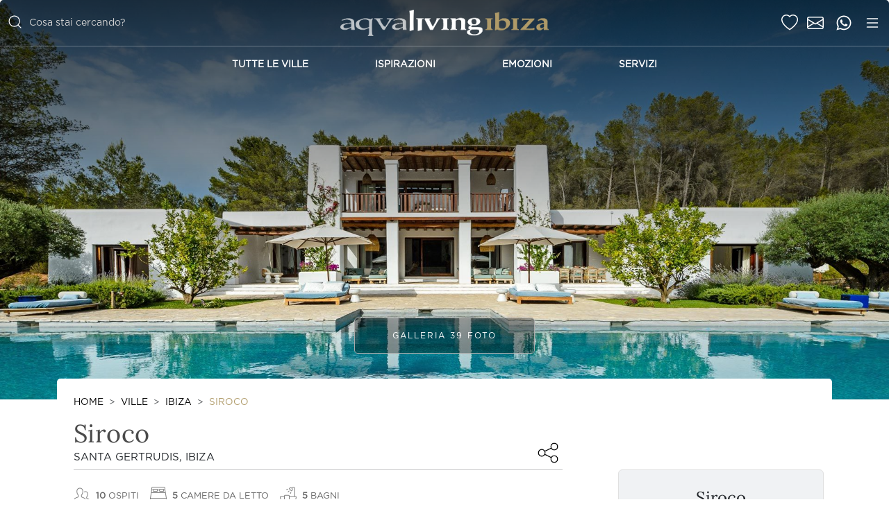

--- FILE ---
content_type: text/html; charset=UTF-8
request_url: https://www.villeibiza.it/ville/siroco
body_size: 46366
content:
<!DOCTYPE html>
<html lang="it">
<head>
    <meta charset="UTF-8">
    <meta name="viewport" content="width=device-width, initial-scale=1, maximum-scale=1.0, user-scalable=no">
    <meta http-equiv="X-UA-Compatible" content="ie=edge">
    <meta name="csrf-token" content="07oc0a2iPEVeFXpLn7ot9bKQw7vDOajgemic0SHt">
    <title>Villa Siroco | Ville Ibiza</title>
    <meta name="description" content="Siroco è una magnifica proprietà completamente immersa nella natura nel centro dell’isola, virtualmente tra San Rafael e Santa Gertrudis. Questa posizione consente di godere della massima privacy e tranquillità in uno scenario autentico nella camp..."/>
    <meta name="robots" content="index, follow">
    <link rel="canonical" href="https://villeibiza.it/ville/ibiza/siroco" />
  
    <meta property="og:title" content="Villa Siroco - Ville Ibiza">
    <meta property="og:description" content="Siroco è una magnifica proprietà completamente immersa nella natura nel centro dell’isola, virtualmente tra San Rafael e Santa Gertrudis. Questa posizione consente di godere della massima privacy e tranquillità in uno scenario autentico nella camp..." />
    <meta property="og:type" content="website">
    <meta property="og:site_name" content="Ville Ibiza">
    <meta property="og:url" content="https://villeibiza.it/ville/ibiza/siroco">
    <meta property="og:image" content="https://pictures.aqualivingvillas.com/vacation-rentals/siroco/large/siroco-14.jpg"/>
    <meta property="og:image:width" content="680" />
    <meta property="og:image:height" content="380" />
    <meta name="twitter:card" content="summary_large_image">
    <meta name="twitter:image" content="https://pictures.aqualivingvillas.com/vacation-rentals/siroco/large/siroco-14.jpg">
    <meta name="twitter:title" content="Villa Siroco - Ville Ibiza">
    <meta name="twitter:description" content="Siroco è una magnifica proprietà completamente immersa nella natura nel centro dell’isola, virtualmente tra San Rafael e Santa Gertrudis. Questa posizione consente di godere della massima privacy e tranquillità in uno scenario autentico nella camp...">
    <meta name="twitter:site" content="Ville Ibiza">
    
    <link rel="apple-touch-icon" sizes="180x180" href="/assets/favicon/ibiza/apple-touch-icon.png">
    <link rel="icon" type="image/png" sizes="32x32" href="/assets/favicon/ibiza/favicon-32x32.png">
    <link rel="icon" type="image/png" sizes="16x16" href="/assets/favicon/ibiza/favicon-16x16.png">
    <link rel="mask-icon" href="/assets/favicon/ibiza/safari-pinned-tab.svg" color="#5bbad5">
    <meta name="msapplication-TileColor" content="#da532c">
    <meta name="theme-color" content="#ffffff">
    <link rel="stylesheet" href="https://unpkg.com/swiper/swiper-bundle.min.css">
    <!-- custom style and script -->
    <link rel="preload" as="style" href="https://www.villeibiza.it/build/assets/ibiza-09ef6058.css" /><link rel="modulepreload" href="https://www.villeibiza.it/build/assets/app-7548bf31.js" /><link rel="stylesheet" href="https://www.villeibiza.it/build/assets/ibiza-09ef6058.css" /><script type="module" src="https://www.villeibiza.it/build/assets/app-7548bf31.js"></script>
        <!-- Google tag (gtag.js) -->
    <script async src="https://www.googletagmanager.com/gtag/js?id=G-DDWKKXVJQH"></script>
    <script>
      window.dataLayer = window.dataLayer || [];
      function gtag(){dataLayer.push(arguments);}
      gtag('js', new Date());

      gtag('config', 'G-DDWKKXVJQH');
    </script>

    <!-- Self Analytics -->
    <script>
      var _paq = window._paq = window._paq || [];
      _paq.push(['trackPageView']);
      _paq.push(['enableLinkTracking']);
      (function() {
        var u="//analytics.aqualivingvillas.com/";
        _paq.push(['setTrackerUrl', u+'matomo.php']);
        _paq.push(['setSiteId', 4]);
        var d=document, g=d.createElement('script'), s=d.getElementsByTagName('script')[0];
        g.async=true; g.src=u+'matomo.js'; s.parentNode.insertBefore(g,s);
      })();
    </script>

    <!-- Clarity  -->
    <script type="text/javascript">
        (function(c,l,a,r,i,t,y){
            c[a]=c[a]||function(){(c[a].q=c[a].q||[]).push(arguments)};
            t=l.createElement(r);t.async=1;t.src="https://www.clarity.ms/tag/"+i;
            y=l.getElementsByTagName(r)[0];y.parentNode.insertBefore(t,y);
        })(window, document, "clarity", "script", "r3ibnkkfgc");
    </script>
    <script>
      clarity('get', 'sessionId', function(sessionId) {
        if (sessionId) {
          _paq.push(['setCustomVariable', 1, 'ClaritySession', sessionId, 'visit']);
          _paq.push(['trackPageView']);
        }
      });
    </script>
    
    <!-- Meta Pixel Code -->
    <script>
      !function(f,b,e,v,n,t,s)
      {if(f.fbq)return;n=f.fbq=function(){n.callMethod?
      n.callMethod.apply(n,arguments):n.queue.push(arguments)};
      if(!f._fbq)f._fbq=n;n.push=n;n.loaded=!0;n.version='2.0';
      n.queue=[];t=b.createElement(e);t.async=!0;
      t.src=v;s=b.getElementsByTagName(e)[0];
      s.parentNode.insertBefore(t,s)}(window, document,'script',
      'https://connect.facebook.net/en_US/fbevents.js');
      fbq('init', '648505715282124');
      fbq('track', 'PageView');
      </script>
      <noscript><img height="1" width="1" style="display:none"
      src="https://www.facebook.com/tr?id=648505715282124&ev=PageView&noscript=1"
    /></noscript>
    <!-- End Meta Pixel Code -->
     
    <!-- Mautic Tracking -->
    <script>
      (function(w,d,t,u,n,a,m){w['MauticTrackingObject']=n;
          w[n]=w[n]||function(){(w[n].q=w[n].q||[]).push(arguments)},a=d.createElement(t),
          m=d.getElementsByTagName(t)[0];a.async=1;a.src=u;m.parentNode.insertBefore(a,m)
      })(window,document,'script','https://marketing.aqualivingvillas.com/mtc.js','mt');

      mt('send', 'pageview');
    </script>
          <link rel="stylesheet" href="https://cdnjs.cloudflare.com/ajax/libs/lightgallery/2.7.2/css/lightgallery.min.css" crossorigin="anonymous" referrerpolicy="no-referrer" />
<link rel="stylesheet" href="https://cdnjs.cloudflare.com/ajax/libs/lightgallery/2.7.2/css/lg-fullscreen.min.css" crossorigin="anonymous" referrerpolicy="no-referrer" />
<link rel="stylesheet" href="https://cdnjs.cloudflare.com/ajax/libs/lightgallery/2.7.2/css/lg-thumbnail.min.css" crossorigin="anonymous" referrerpolicy="no-referrer" />

  <style>
  /* Ensure thumbnails are positioned at bottom and don't overlap the main image */
  .lg-outer .lg-thumb-outer {
    position: absolute !important;
    bottom: 10px !important;
    top: auto !important;
    left: 0 !important;
    right: 0 !important;
    z-index: 1080 !important;
  }
  
  /* Position caption (lg-sub-html) between main image and thumbnails */
  .lg-outer .lg-sub-html {
    position: absolute !important;
    bottom: 110px !important; /* Position above thumbnails (thumbContHeight + padding) */
    left: 0 !important;
    right: 0 !important;
    z-index: 1079 !important; /* Below thumbnails but above content */
    padding: 15px 20px !important;
    background: linear-gradient(to bottom, rgba(0, 0, 0, 0), rgba(0, 0, 0, 0.7)) !important;
    color: #fff !important;
    font-size: 18px !important;
    font-family: 'Gotham-book', sans-serif !important;
    text-align: center !important;
    pointer-events: none !important;
  }
  
  /* Add padding to content area to prevent overlap with caption and thumbnails */
  .lg-outer .lg-content {
    padding-bottom: 180px !important; /* Space for caption + thumbnails */
  }
  
  /* Responsive adjustments */
  @media screen and (max-width: 768px) {
    .lg-outer .lg-sub-html {
      bottom: 100px !important; /* Adjust for mobile thumbnails */
      font-size: 16px !important;
      padding: 12px 15px !important;
    }
    
    .lg-outer .lg-content {
      padding-bottom: 160px !important; /* Less space on mobile */
    }
  }
  
  @media screen and (max-width: 480px) {
    .lg-outer .lg-sub-html {
      bottom: 80px !important;
      font-size: 14px !important;
      padding: 10px 12px !important;
    }
    
    .lg-outer .lg-content {
      padding-bottom: 140px !important;
    }
  }
  
  /* Mobile landscape: no carousel, full height, caption at bottom */
  @media screen and (max-width: 768px) and (orientation: landscape) {
    /* Hide thumbnails completely */
    .lg-outer .lg-thumb-outer {
      display: none !important;
    }
    
    /* Show caption at bottom with position absolute and bottom 0 */
    .lg-outer .lg-sub-html {
      display: block !important;
      position: absolute !important;
      bottom: 0 !important;
      left: 0 !important;
      right: 0 !important;
      top: auto !important;
      z-index: 1080 !important;
      padding: 12px 20px !important;
      background: linear-gradient(to top, rgba(0, 0, 0, 0.8), rgba(0, 0, 0, 0.4)) !important;
      color: #fff !important;
      text-align: center !important;
      font-size: 16px !important;
      font-family: 'Gotham-book', sans-serif !important;
    }
    
    /* Force full height - target all possible selectors */
    .lg-outer,
    .lg-outer [id^="lg-content-"],
    .lg-outer .lg-content {
      height: 100vh !important;
      top: 0 !important;
      bottom: 0 !important;
      padding-top: 0 !important;
      padding-bottom: 0 !important;
      margin-top: 0 !important;
      margin-bottom: 0 !important;
    }
    
    /* Override inline styles */
    .lg-outer [id^="lg-content-"][style],
    .lg-outer .lg-content[style] {
      height: 100vh !important;
      top: 0 !important;
      bottom: 0 !important;
    }
  }
  
  /* Ensure thumbnails container doesn't overlap */
  .lg-outer .lg-components {
    display: flex !important;
    flex-direction: column !important;
  }
  
  /* Make sure main image container doesn't overlap thumbnails */
  .lg-outer .lg-item {
    margin-bottom: 0 !important;
  }
</style>

</head>
  <!-- Body-->
  <body>
    <header id="header" class="">
  
  <div id="header_wrapper" class="px-0 py-2" style="border-bottom: 1px solid rgba(255,255,255,0.3)">
    <div class="container d-flex flex-wrap align-items-center justify-content-center justify-content-md-between justify-content-sm-between">
      
      <div class="col-md-4 text-left">
        <div class="d-none d-xl-block navbar-search">
          <svg width="24px" height="24px" fill="#fff" xmlns="http://www.w3.org/2000/svg" class="search-icon-fixed">
            <g stroke-width="1.25" fill="none" fill-rule="evenodd" stroke-linecap="round" stroke-linejoin="round" stroke="#fff" viewBox="0 0 19 19"><path d="M8.556 16.111A7.556 7.556 0 1 0 8.556 1a7.556 7.556 0 0 0 0 15.111ZM18 18l-4.108-4.108L18 18Z"></path></g></svg>
          <form id="searchMenuForm" tabindex="0" class="search-form">
            <input id="searchMenuInput" type="text" required="required" placeholder="Cosa stai cercando?" autocomplete="off" aria-label="casella di ricerca" class="navbar-search-box">
          </form>
        </div>
      </div>

      
      <div class="col-8 col-md-4 d-flex align-items-center justify-content-center text-center">
          <a href="https://www.villeibiza.it" class="d-inline-flex">
              <img id="logo"  src="/assets/img/logo/logo-ibiza-light.png" class="img-fluid" alt="">
          </a>
      </div>

      
      <div class="col-4 text-end">
          <a id="mySelectionButton" href="https://www.villeibiza.it/la-mia-selezione" class="mx-1 d-inline" data-bs-toggle="modal" data-bs-target="#mySelectionModal">
            <svg id="favoriteListHeartIcon" xmlns="http://www.w3.org/2000/svg" width="24" height="24" fill="currentColor" class="bi bi-heart" viewBox="0 0 16 16">
              <path d="m8 2.748-.717-.737C5.6.281 2.514.878 1.4 3.053c-.523 1.023-.641 2.5.314 4.385.92 1.815 2.834 3.989 6.286 6.357 3.452-2.368 5.365-4.542 6.286-6.357.955-1.886.838-3.362.314-4.385C13.486.878 10.4.28 8.717 2.01L8 2.748zM8 15C-7.333 4.868 3.279-3.04 7.824 1.143c.06.055.119.112.176.171a3.12 3.12 0 0 1 .176-.17C12.72-3.042 23.333 4.867 8 15z"/>
            </svg>
          </a>
          <a href="https://www.villeibiza.it/la-mia-selezione" class="mx-1 d-none d-md-inline">
            <svg xmlns="http://www.w3.org/2000/svg" width="24" height="24" fill="currentColor" class="bi bi-envelope" viewBox="0 0 16 16">
              <path d="M0 4a2 2 0 0 1 2-2h12a2 2 0 0 1 2 2v8a2 2 0 0 1-2 2H2a2 2 0 0 1-2-2V4Zm2-1a1 1 0 0 0-1 1v.217l7 4.2 7-4.2V4a1 1 0 0 0-1-1H2Zm13 2.383-4.708 2.825L15 11.105V5.383Zm-.034 6.876-5.64-3.471L8 9.583l-1.326-.795-5.64 3.47A1 1 0 0 0 2 13h12a1 1 0 0 0 .966-.741ZM1 11.105l4.708-2.897L1 5.383v5.722Z"/>
            </svg>
          </a>
          <a target="_blank" href="https://wa.me/393519444132" title="Message us on WhatsApp" class="mx-1 d-none d-md-inline">
            <svg style="color: white; margin-left: 4px;" xmlns="http://www.w3.org/2000/svg" width="24" height="24" viewBox="0 0 448 512"><
              <path d="M380.9 97.1C339 55.1 283.2 32 223.9 32c-122.4 0-222 99.6-222 222 0 39.1 10.2 77.3 29.6 111L0 480l117.7-30.9c32.4 17.7 68.9 27 106.1 27h.1c122.3 0 224.1-99.6 224.1-222 0-59.3-25.2-115-67.1-157zm-157 341.6c-33.2 0-65.7-8.9-94-25.7l-6.7-4-69.8 18.3L72 359.2l-4.4-7c-18.5-29.4-28.2-63.3-28.2-98.2 0-101.7 82.8-184.5 184.6-184.5 49.3 0 95.6 19.2 130.4 54.1 34.8 34.9 56.2 81.2 56.1 130.5 0 101.8-84.9 184.6-186.6 184.6zm101.2-138.2c-5.5-2.8-32.8-16.2-37.9-18-5.1-1.9-8.8-2.8-12.5 2.8-3.7 5.6-14.3 18-17.6 21.8-3.2 3.7-6.5 4.2-12 1.4-32.6-16.3-54-29.1-75.5-66-5.7-9.8 5.7-9.1 16.3-30.3 1.8-3.7 .9-6.9-.5-9.7-1.4-2.8-12.5-30.1-17.1-41.2-4.5-10.8-9.1-9.3-12.5-9.5-3.2-.2-6.9-.2-10.6-.2-3.7 0-9.7 1.4-14.8 6.9-5.1 5.6-19.4 19-19.4 46.3 0 27.3 19.9 53.7 22.6 57.4 2.8 3.7 39.1 59.7 94.8 83.8 35.2 15.2 49 16.5 66.6 13.9 10.7-1.6 32.8-13.4 37.4-26.4 4.6-13 4.6-24.1 3.2-26.4-1.3-2.5-5-3.9-10.5-6.6z" fill="white">
              </path>
            </svg>
          </a>
          <a id="menu-button" class="ms-2 menuButton" href="javascript:toggleSideMenu()">
            <svg xmlns="http://www.w3.org/2000/svg" width="24" height="24" fill="currentColor" class="bi bi-list" viewBox="0 0 16 16">
              <path fill-rule="evenodd" d="M2.5 12a.5.5 0 0 1 .5-.5h10a.5.5 0 0 1 0 1H3a.5.5 0 0 1-.5-.5m0-4a.5.5 0 0 1 .5-.5h10a.5.5 0 0 1 0 1H3a.5.5 0 0 1-.5-.5m0-4a.5.5 0 0 1 .5-.5h10a.5.5 0 0 1 0 1H3a.5.5 0 0 1-.5-.5"/>
            </svg>
          </a>
      </div>
    </div>

    <div id="searchMenu" class="d-none px-2 py-2" style="background-color: rgba(30,30,30,0.95)">
      <div class="col-12 d-flex justify-content-end">
        <button id="searchMenuCloseBtn" class="btn btn-dark">
          Chiudi
          <svg width="13" height="13" xmlns="http://www.w3.org/2000/svg" fill="none" viewBox="0 0 20 20" class="cross-icon navbar-drawer__close--icon"><path data-v-52ff3760="" fill="currentColor" fill-rule="evenodd" d="m10 11.178 6.078 6.078 1.178-1.179L11.179 10l6.077-6.077-1.178-1.179L10 8.821 3.923 2.744 2.744 3.923 8.822 10l-6.078 6.077 1.179 1.179L10 11.178Z" clip-rule="evenodd"></path></svg>
        </button>
      </div>
      <div class="container">
        <div class="row mx-auto">
          <div id="searchMenuPropertiesCol" class="col-6 col-md-6 col-xl-3 my-4">
          <h4 class="text-uppercase text-white fs-7">Ville</h4>
            <div id="searchMenuPropertiesList" class="list">
              <img src="/assets/img/loader-dots.gif" alt="" class="img-fluid my-auto ms-2 loader" style="width:45px">
            </div>
            <a href="https://www.villeibiza.it/ville" class="btn btn-outline-primary" style="padding: 7px 30px">
              Ricerca Ville
            </a>
          </div>
          <div id="searchMenuInspirationsCol" class="col-6 col-md-6 col-xl-3 my-4">
            <h4 class="text-uppercase text-white fs-7">Ispirazioni</h4>
            <div id="searchMenuInspirationsList" class="list">
              <img src="/assets/img/loader-dots.gif" alt="" class="img-fluid my-auto ms-2 loader" style="width:45px">
            </div>
            <a href="https://www.villeibiza.it/ispirazioni" class="btn btn-outline-primary" style="padding: 7px 30px">
              visualizza più Ispirazioni
            </a>
          </div>
          <div id="searchMenuEmotionsCol" class="col-6 col-md-6 col-xl-3 my-4">
            <h4 class="text-uppercase text-white fs-7">Emozioni</h4>
            <div id="searchMenuEmotionsList" class="list">
              <img src="/assets/img/loader-dots.gif" alt="" class="img-fluid my-auto ms-2 loader" style="width:45px">
            </div>
            <a href="https://www.villeibiza.it/emozioni" class="btn btn-outline-primary" style="padding: 7px 30px">
              visualizza più Emozioni
            </a>
          </div>
          <div id="searchMenuServicesCol" class="col-6 col-md-6 col-xl-3 my-4">
            <h4 class="text-uppercase text-white fs-7">Servizi</h4>
            <div id="searchMenuServicesList" class="list">
              <img src="/assets/img/loader-dots.gif" alt="" class="img-fluid my-auto ms-2 loader" style="width:45px">
            </div>
            <a href="https://www.villeibiza.it/servizi" class="btn btn-outline-primary" style="padding: 7px 30px">
              visualizza più Servizi
            </a>
          </div>
          <div id="searchMenuMessageCol" class="col-12 my-4">
            <h5 id="searchMenuMessage">Spiacenti, non siamo riusciti a trovare risultati corrispondenti.</h5>
          </div>
        </div>
      </div>
    </div>
  </div>

  
    <div id="sections_link" class="px-2 py-2 d-md-block myTr">
    <div class="container d-flex flex-wrap justify-content-center">
        <ul class="nav col-12 my-2 justify-content-center my-md-0">
        <li class="nav-item fs-8 fw-bolder">
            <a href="https://www.villeibiza.it/ville" title="Tutte le Ville" class="px-5 nav-link " >
              Tutte le Ville
            </a>
          </li>
                    <li class="nav-item fs-8 fw-bolder">
            <a href="https://www.villeibiza.it/ispirazioni" class="px-5 nav-link ">
              Ispirazioni
            </a>
          </li>
          <li class="nav-item fs-8 fw-bolder">
            <a href="https://www.villeibiza.it/emozioni" class="px-5 nav-link ">
              Emozioni
            </a>
          </li>
          <li class="nav-item fs-8 fw-bolder">
            <a href="https://www.villeibiza.it/servizi" class="px-5 nav-link ">
              Servizi
            </a>
          </li>
        </ul>
    </div>
  </div>
  
  <div id="destinationsMenu" class="px-2 py-2 myOp" style="position: relative;">
    <a id="destinationsMenuCloseBtn" href="javascript:void(0)" style="position: absolute; top: -5px; right: -53px; background: transparent !important; border: none !important; color: white !important; font-size: 28px; line-height: 1; cursor: pointer; z-index: 10; padding: 5px 10px; opacity: 0.8; transition: opacity 0.2s; text-decoration: none; display: inline-block;" onmouseover="this.style.opacity='1'; this.style.background='transparent !important'; this.style.color='white !important';" onmouseout="this.style.opacity='0.8'; this.style.background='transparent !important'; this.style.color='white !important';">
      &times;
    </a>
    <div class="container">
                  <div id="carouselDestinations" class="carousel slide" data-bs-ride="carousel">
        <div class="carousel-inner" id="carouselItems" data-destinations='[{"id":5,"name":"Ibiza","color_primary":"#aba185","slug":"ibiza","country_name":"Spain","pic_url":"https:\/\/api.aqualivingvillas.com\/uploads\/destinations\/ibiza\/large\/ibiza-5.jpg","pic_url_medium":"https:\/\/api.aqualivingvillas.com\/uploads\/destinations\/ibiza\/medium\/ibiza-5.jpg","pic_url_small":"https:\/\/api.aqualivingvillas.com\/uploads\/destinations\/ibiza\/small\/ibiza-5.jpg","pic_url_portrait":"https:\/\/api.aqualivingvillas.com\/uploads\/destinations\/ibiza\/portrait\/small\/ibiza-5.jpg","short_desc":null,"desc":null,"desc_more":null,"desc_experience":null,"seo_title":"Ibiza","seo_desc":null,"concierge_app_url":"https:\/\/apps.apple.com\/it\/app\/aqualiving-ibiza-concierge\/id1228097560","children_ids":[],"n_prop":156},{"id":1,"name":"Mykonos","color_primary":"#5fa2a6","slug":"mykonos","country_name":"Greece","pic_url":"https:\/\/api.aqualivingvillas.com\/uploads\/destinations\/mykonos\/large\/mykonos-1.jpg","pic_url_medium":"https:\/\/api.aqualivingvillas.com\/uploads\/destinations\/mykonos\/medium\/mykonos-1.jpg","pic_url_small":"https:\/\/api.aqualivingvillas.com\/uploads\/destinations\/mykonos\/small\/mykonos-1.jpg","pic_url_portrait":"https:\/\/api.aqualivingvillas.com\/uploads\/destinations\/mykonos\/portrait\/small\/mykonos-1.jpg","short_desc":null,"desc":null,"desc_more":null,"desc_experience":null,"seo_title":"Mykonos","seo_desc":null,"concierge_app_url":"https:\/\/apps.apple.com\/it\/app\/aqualiving-mykonos-concierge\/id1122415820","children_ids":[],"n_prop":135},{"id":2,"name":"Paros","color_primary":"#7197c2","slug":"paros","country_name":"Greece","pic_url":"https:\/\/api.aqualivingvillas.com\/uploads\/destinations\/paros\/large\/paros-2.jpg","pic_url_medium":"https:\/\/api.aqualivingvillas.com\/uploads\/destinations\/paros\/medium\/paros-2.jpg","pic_url_small":"https:\/\/api.aqualivingvillas.com\/uploads\/destinations\/paros\/small\/paros-2.jpg","pic_url_portrait":"https:\/\/api.aqualivingvillas.com\/uploads\/destinations\/paros\/portrait\/small\/paros-2.jpg","short_desc":null,"desc":null,"desc_more":null,"desc_experience":null,"seo_title":"Paros","seo_desc":null,"concierge_app_url":"https:\/\/apps.apple.com\/it\/app\/aqualiving-paros-concierge\/id1574720021","children_ids":[],"n_prop":101},{"id":3,"name":"Antiparos","color_primary":"#70c29a","slug":"antiparos","country_name":"Greece","pic_url":"https:\/\/api.aqualivingvillas.com\/uploads\/destinations\/antiparos\/large\/antiparos-3.jpg","pic_url_medium":"https:\/\/api.aqualivingvillas.com\/uploads\/destinations\/antiparos\/medium\/antiparos-3.jpg","pic_url_small":"https:\/\/api.aqualivingvillas.com\/uploads\/destinations\/antiparos\/small\/antiparos-3.jpg","pic_url_portrait":"https:\/\/api.aqualivingvillas.com\/uploads\/destinations\/antiparos\/portrait\/small\/antiparos-3.jpg","short_desc":null,"desc":null,"desc_more":null,"desc_experience":null,"seo_title":"Antiparos","seo_desc":null,"concierge_app_url":"https:\/\/apps.apple.com\/it\/app\/aqualiving-paros-concierge\/id1574720021","children_ids":[],"n_prop":17},{"id":27,"name":"The Balearic Islands","color_primary":null,"slug":"the-balearic-islands","country_name":"Spain","pic_url":"https:\/\/api.aqualivingvillas.com\/uploads\/destinations\/the-balearic-islands\/large\/the-balearic-islands-27.jpeg","pic_url_medium":"https:\/\/api.aqualivingvillas.com\/uploads\/destinations\/the-balearic-islands\/medium\/the-balearic-islands-27.jpeg","pic_url_small":"https:\/\/api.aqualivingvillas.com\/uploads\/destinations\/the-balearic-islands\/small\/the-balearic-islands-27.jpeg","pic_url_portrait":"https:\/\/api.aqualivingvillas.com\/uploads\/destinations\/the-balearic-islands\/portrait\/small\/the-balearic-islands-27.jpeg","short_desc":null,"desc":null,"desc_more":null,"desc_experience":null,"seo_title":"The Balearic Islands","seo_desc":null,"concierge_app_url":null,"children_ids":[4,24,25],"n_prop":0},{"id":30,"name":"Other Greek Destinations","color_primary":null,"slug":"other-greek-destinations","country_name":"Greece","pic_url":"https:\/\/api.aqualivingvillas.com\/uploads\/destinations\/other-greek-destinations\/large\/other-greek-destinations-30.jpeg","pic_url_medium":"https:\/\/api.aqualivingvillas.com\/uploads\/destinations\/other-greek-destinations\/medium\/other-greek-destinations-30.jpeg","pic_url_small":"https:\/\/api.aqualivingvillas.com\/uploads\/destinations\/other-greek-destinations\/small\/other-greek-destinations-30.jpeg","pic_url_portrait":"https:\/\/api.aqualivingvillas.com\/uploads\/destinations\/other-greek-destinations\/portrait\/small\/other-greek-destinations-30.jpeg","short_desc":null,"desc":null,"desc_more":null,"desc_experience":null,"seo_title":"Other Greek Destinations","seo_desc":null,"concierge_app_url":null,"children_ids":[29,28,12,23,6,21,10],"n_prop":0}]'>
          
        </div>
        <button id="destBtnPrev" class="carousel-control-prev" type="button" data-bs-target="#carouselDestinations" data-bs-slide="prev">
          <span class="carousel-control-prev-icon" aria-hidden="true"></span>
          <span class="visually-hidden">Previous</span>
        </button>
        <button id="destBtnNext" class="carousel-control-next" type="button" data-bs-target="#carouselDestinations" data-bs-slide="next">
          <span class="carousel-control-next-icon" aria-hidden="true"></span>
          <span class="visually-hidden">Next</span>
        </button>
      </div>
          </div>
  </div>
</header>
<template id="my-selection-modal-property-card">
  <div id="property-card" class="col-6 card border-0 mb-2 px-1">
    <button id="remove-property-button" class="remove-button" data-type="property" data-id="" type="button" title="remove property">x</button>
    <a id="property-link" href="#">
      <div class="row g-0">
        <div id="property-img" class="col-12">
            <span id="property-private" class="badge text-bg-warning"></span>
        </div>
        <div style="background-color:#f3f3f3" class="col-12">
          <div class="card-body text-dark p-2">
            <h6 id="property-title" class="card-title mb-0 f-lora"></h6>
            <p id="property-subtitle" class="card-text mb-0 opacity-75"></p>
          </div>
        </div>
      </div>
    </a>
  </div>
</template><template id="my-selection-modal-emotion-card">
  <div id="emotion-card" class="col-6 col-md-4 card border-0 mb-2 px-1">
    <button id="remove-emotion-button" class="remove-button" data-type="emotion" data-id="" type="button" title="remove emotion">x</button>
    <a id="emotion-link" href="#">
      <div class="row g-0">
        <div id="emotion-img" class="col-12"></div>
        <div style="background-color:#f3f3f3" class="col-12">
          <div class="card-body text-dark p-2">
            <h6 id="emotion-title" class="card-title mb-0 f-lora"></h6>
            <p id="emotion-subtitle" class="card-text mb-0 opacity-95"></p>
          </div>
        </div>
      </div>
    </a>
  </div>
</template><template id="my-selection-modal-service-card">
  <div id="service-card" class="col-6 col-md-4 card border-0 mb-2 px-1">
    <button id="remove-service-button" class="remove-button" data-type="service" data-id="" type="button" title="remove service">x</button>
    <a id="service-link" href="#">
      <div class="row g-0">
        <div id="service-img" class="col-12"></div>
        <div style="background-color:#f3f3f3" class="col-12">
          <div class="card-body text-dark p-2">
            <h6 id="service-title" class="card-title mb-0 f-lora"></h6>
            <p id="service-subtitle" class="card-text mb-0 opacity-75"></p>
          </div>
        </div>
      </div>
    </a>
  </div>
</template>    <template id="search-menu-property-card">
  <div id="property-card" class="card mb-3 border-0" style="background-color:transparent">
    <a id="property-link" href="#">
      <div class="row g-0">
        <div class="col-md-4">
          <div class="overflow-hidden aspect-ratio-container-2500-1500 rounded-1">
            <div class="aspect-ratio-content">
              <div class="image-container">
                <div id="property-badge-wrapper" class="property-badge-wrapper">
                </div>
                <img id="property-img" src="/assets/img/map/ph-pic.png" onerror="if (this.src != '/assets/img/map/ph-pic.png') this.src = '/assets/img/map/ph-pic.png';" onload="adjustImageSize(this)" class="img-fluid">
                <div id="property-private-overlay"></div>
                <div id="property-private" style="margin:auto;" class="badge text-white border-private text-uppercase mainColorPrivate mainColorBgPrivate"></div>
              </div>
            </div>
          </div>
        </div>
        <div class="col-md-8">
          <div class="card-body">
            <h6 id="property-title" class="mb-0 f-lora"></h6>
            <p id="property-subtitle" class="text-white mb-0 opacity-50"></p>
          </div>
        </div>
      </div>
    </a>
  </div>
</template>    <template id="search-menu-inspiration-card">
  <div id="inspiration-card" class="card mb-3 border-0" style="background-color:transparent">
    <a id="inspiration-link" href="#">
      <div class="row g-0">
        <div class="col-md-4">
          <div class="overflow-hidden aspect-ratio-container-2500-1500 rounded-1">
            <div class="aspect-ratio-content">
              <img id="inspiration-img" src="" onerror="if (this.src != '/assets/img/map/ph-pic.png') this.src = '/assets/img/map/ph-pic.png';" class="img-fluid">
            </div>
          </div>
        </div>
        <div class="col-md-8">
          <div class="card-body">
            <h6 id="inspiration-title" class="mb-0 f-lora"></h6>
            <p id="inspiration-subtitle" class="text-white mb-0 opacity-50"></p>
          </div>
        </div>
      </div>
    </a>
  </div>
</template>    <template id="search-menu-emotion-card">
  <div id="emotion-card" class="card mb-3 border-0" style="background-color:transparent">
    <a id="emotion-link" href="#">
      <div class="row g-0">
        <div class="col-md-4">
          <div class="overflow-hidden aspect-ratio-container-2500-1500 rounded-1">
            <div class="aspect-ratio-content">
              <img id="emotion-img" src="" onerror="if (this.src != '/assets/img/map/ph-pic.png') this.src = '/assets/img/map/ph-pic.png';" class="img-fluid">
            </div>
          </div>
        </div>
        <div class="col-md-8">
          <div class="card-body">
            <h6 id="emotion-title" class="mb-0 f-lora"></h6>
            <p id="emotion-subtitle" class="text-white mb-0 opacity-50"></p>
          </div>
        </div>
      </div>
    </a>
  </div>
</template>    <template id="search-menu-service-card">
  <div id="service-card" class="card mb-3 border-0" style="background-color:transparent">
    <a id="service-link" href="#">
      <div class="row g-0">
        <div class="col-md-4">
          <div class="overflow-hidden aspect-ratio-container-2500-1500 rounded-1">
            <div class="aspect-ratio-content">
              <img id="service-img" src="" onerror="if (this.src != '/assets/img/map/ph-pic.png') this.src = '/assets/img/map/ph-pic.png';" class="img-fluid">
            </div>
          </div>
        </div>
        <div class="col-md-8">
          <div class="card-body">
            <h6 id="service-title" class="mb-0 f-lora"></h6>
            <p id="service-subtitle" class="text-white mb-0 opacity-50"></p>
          </div>
        </div>
      </div>
    </a>
  </div>
</template>
    <!-- Page content-->
      <section id="propertyMainPic">
      <div class="carousel slide carousel-fade" data-bs-ride="carousel" data-bs-interval="5000">
          <div class="carousel-inner">
              <div class="carousel-item carousel-item-dark active">
                  <img class="carousel-item-active-img" src="https://pictures.aqualivingvillas.com/vacation-rentals/siroco/large/siroco-14.jpg" alt="..." style="width:100%; object-fit:cover; height:80vh">
              </div>
          </div>
          <div class="carousel-caption carousel-caption-slideshow text-center">
            <div class="view-slideshow-container d-none d-md-block">
                <button class="fs-9 view-slideshow-btn text-white" id="property_fullscreen_btn">
                    <span>Galleria 39 foto</span>
                </button>
            </div>
          </div>
      </div>
  </section>  <section>
    <div id="lightgallery" style="display: none;">
                    <a href="https://pictures.aqualivingvillas.com/vacation-rentals/siroco/large/siroco-14.jpg">
                <img src="https://pictures.aqualivingvillas.com/vacation-rentals/siroco/large/siroco-14.jpg" alt="Siroco, Ibiza" title="Siroco, Ibiza">
            </a>
                    <a href="https://pictures.aqualivingvillas.com/vacation-rentals/siroco/large/siroco-16.jpg">
                <img src="https://pictures.aqualivingvillas.com/vacation-rentals/siroco/large/siroco-16.jpg" alt="Siroco, Ibiza" title="Siroco, Ibiza">
            </a>
                    <a href="https://pictures.aqualivingvillas.com/vacation-rentals/siroco/large/siroco-19.jpg">
                <img src="https://pictures.aqualivingvillas.com/vacation-rentals/siroco/large/siroco-19.jpg" alt="Siroco, Ibiza" title="Siroco, Ibiza">
            </a>
                    <a href="https://pictures.aqualivingvillas.com/vacation-rentals/siroco/large/siroco-13.jpg">
                <img src="https://pictures.aqualivingvillas.com/vacation-rentals/siroco/large/siroco-13.jpg" alt="Siroco, Ibiza" title="Siroco, Ibiza">
            </a>
                    <a href="https://pictures.aqualivingvillas.com/vacation-rentals/siroco/large/siroco-18.jpg">
                <img src="https://pictures.aqualivingvillas.com/vacation-rentals/siroco/large/siroco-18.jpg" alt="Siroco, Ibiza" title="Siroco, Ibiza">
            </a>
                    <a href="https://pictures.aqualivingvillas.com/vacation-rentals/siroco/large/siroco-17.jpg">
                <img src="https://pictures.aqualivingvillas.com/vacation-rentals/siroco/large/siroco-17.jpg" alt="Siroco, Ibiza" title="Siroco, Ibiza">
            </a>
                    <a href="https://pictures.aqualivingvillas.com/vacation-rentals/siroco/large/siroco-11.jpg">
                <img src="https://pictures.aqualivingvillas.com/vacation-rentals/siroco/large/siroco-11.jpg" alt="Siroco, Ibiza" title="Siroco, Ibiza">
            </a>
                    <a href="https://pictures.aqualivingvillas.com/vacation-rentals/siroco/large/siroco-21.jpg">
                <img src="https://pictures.aqualivingvillas.com/vacation-rentals/siroco/large/siroco-21.jpg" alt="Siroco, Ibiza" title="Siroco, Ibiza">
            </a>
                    <a href="https://pictures.aqualivingvillas.com/vacation-rentals/siroco/large/siroco-15.jpg">
                <img src="https://pictures.aqualivingvillas.com/vacation-rentals/siroco/large/siroco-15.jpg" alt="Siroco, Ibiza" title="Siroco, Ibiza">
            </a>
                    <a href="https://pictures.aqualivingvillas.com/vacation-rentals/siroco/large/siroco-22.jpg">
                <img src="https://pictures.aqualivingvillas.com/vacation-rentals/siroco/large/siroco-22.jpg" alt="Siroco, Ibiza" title="Siroco, Ibiza">
            </a>
                    <a href="https://pictures.aqualivingvillas.com/vacation-rentals/siroco/large/siroco-2.jpg">
                <img src="https://pictures.aqualivingvillas.com/vacation-rentals/siroco/large/siroco-2.jpg" alt="Siroco, Ibiza" title="Siroco, Ibiza">
            </a>
                    <a href="https://pictures.aqualivingvillas.com/vacation-rentals/siroco/large/siroco-3.jpg">
                <img src="https://pictures.aqualivingvillas.com/vacation-rentals/siroco/large/siroco-3.jpg" alt="Siroco, Ibiza" title="Siroco, Ibiza">
            </a>
                    <a href="https://pictures.aqualivingvillas.com/vacation-rentals/siroco/large/siroco-5.jpg">
                <img src="https://pictures.aqualivingvillas.com/vacation-rentals/siroco/large/siroco-5.jpg" alt="Siroco, Ibiza" title="Siroco, Ibiza">
            </a>
                    <a href="https://pictures.aqualivingvillas.com/vacation-rentals/siroco/large/siroco-4.jpg">
                <img src="https://pictures.aqualivingvillas.com/vacation-rentals/siroco/large/siroco-4.jpg" alt="Siroco, Ibiza" title="Siroco, Ibiza">
            </a>
                    <a href="https://pictures.aqualivingvillas.com/vacation-rentals/siroco/large/siroco-25.jpg">
                <img src="https://pictures.aqualivingvillas.com/vacation-rentals/siroco/large/siroco-25.jpg" alt="Siroco, Ibiza" title="Siroco, Ibiza">
            </a>
                    <a href="https://pictures.aqualivingvillas.com/vacation-rentals/siroco/large/siroco-23.jpg">
                <img src="https://pictures.aqualivingvillas.com/vacation-rentals/siroco/large/siroco-23.jpg" alt="Siroco, Ibiza" title="Siroco, Ibiza">
            </a>
                    <a href="https://pictures.aqualivingvillas.com/vacation-rentals/siroco/large/siroco-27.jpg">
                <img src="https://pictures.aqualivingvillas.com/vacation-rentals/siroco/large/siroco-27.jpg" alt="Siroco, Ibiza" title="Siroco, Ibiza">
            </a>
                    <a href="https://pictures.aqualivingvillas.com/vacation-rentals/siroco/large/siroco-28.jpg">
                <img src="https://pictures.aqualivingvillas.com/vacation-rentals/siroco/large/siroco-28.jpg" alt="Siroco, Ibiza" title="Siroco, Ibiza">
            </a>
                    <a href="https://pictures.aqualivingvillas.com/vacation-rentals/siroco/large/siroco-29.jpg">
                <img src="https://pictures.aqualivingvillas.com/vacation-rentals/siroco/large/siroco-29.jpg" alt="Siroco, Ibiza" title="Siroco, Ibiza">
            </a>
                    <a href="https://pictures.aqualivingvillas.com/vacation-rentals/siroco/large/siroco-24.jpg">
                <img src="https://pictures.aqualivingvillas.com/vacation-rentals/siroco/large/siroco-24.jpg" alt="Siroco, Ibiza" title="Siroco, Ibiza">
            </a>
                    <a href="https://pictures.aqualivingvillas.com/vacation-rentals/siroco/large/siroco-26.jpg">
                <img src="https://pictures.aqualivingvillas.com/vacation-rentals/siroco/large/siroco-26.jpg" alt="Siroco, Ibiza" title="Siroco, Ibiza">
            </a>
                    <a href="https://pictures.aqualivingvillas.com/vacation-rentals/siroco/large/siroco-30.jpg">
                <img src="https://pictures.aqualivingvillas.com/vacation-rentals/siroco/large/siroco-30.jpg" alt="Siroco, Ibiza" title="Siroco, Ibiza">
            </a>
                    <a href="https://pictures.aqualivingvillas.com/vacation-rentals/siroco/large/siroco-32.jpg">
                <img src="https://pictures.aqualivingvillas.com/vacation-rentals/siroco/large/siroco-32.jpg" alt="Siroco, Ibiza" title="Siroco, Ibiza">
            </a>
                    <a href="https://pictures.aqualivingvillas.com/vacation-rentals/siroco/large/siroco-31.jpg">
                <img src="https://pictures.aqualivingvillas.com/vacation-rentals/siroco/large/siroco-31.jpg" alt="Siroco, Ibiza" title="Siroco, Ibiza">
            </a>
                    <a href="https://pictures.aqualivingvillas.com/vacation-rentals/siroco/large/siroco-35.jpg">
                <img src="https://pictures.aqualivingvillas.com/vacation-rentals/siroco/large/siroco-35.jpg" alt="Siroco, Ibiza" title="Siroco, Ibiza">
            </a>
                    <a href="https://pictures.aqualivingvillas.com/vacation-rentals/siroco/large/siroco-36.jpg">
                <img src="https://pictures.aqualivingvillas.com/vacation-rentals/siroco/large/siroco-36.jpg" alt="Siroco, Ibiza" title="Siroco, Ibiza">
            </a>
                    <a href="https://pictures.aqualivingvillas.com/vacation-rentals/siroco/large/siroco-34.jpg">
                <img src="https://pictures.aqualivingvillas.com/vacation-rentals/siroco/large/siroco-34.jpg" alt="Siroco, Ibiza" title="Siroco, Ibiza">
            </a>
                    <a href="https://pictures.aqualivingvillas.com/vacation-rentals/siroco/large/siroco-9.jpg">
                <img src="https://pictures.aqualivingvillas.com/vacation-rentals/siroco/large/siroco-9.jpg" alt="Siroco, Ibiza" title="Siroco, Ibiza">
            </a>
                    <a href="https://pictures.aqualivingvillas.com/vacation-rentals/siroco/large/siroco-33.jpg">
                <img src="https://pictures.aqualivingvillas.com/vacation-rentals/siroco/large/siroco-33.jpg" alt="Siroco, Ibiza" title="Siroco, Ibiza">
            </a>
                    <a href="https://pictures.aqualivingvillas.com/vacation-rentals/siroco/large/siroco-7.jpg">
                <img src="https://pictures.aqualivingvillas.com/vacation-rentals/siroco/large/siroco-7.jpg" alt="Siroco, Ibiza" title="Siroco, Ibiza">
            </a>
                    <a href="https://pictures.aqualivingvillas.com/vacation-rentals/siroco/large/siroco-8.jpg">
                <img src="https://pictures.aqualivingvillas.com/vacation-rentals/siroco/large/siroco-8.jpg" alt="Siroco, Ibiza" title="Siroco, Ibiza">
            </a>
                    <a href="https://pictures.aqualivingvillas.com/vacation-rentals/siroco/large/siroco-45.jpg">
                <img src="https://pictures.aqualivingvillas.com/vacation-rentals/siroco/large/siroco-45.jpg" alt="Siroco, Ibiza" title="Siroco, Ibiza">
            </a>
                    <a href="https://pictures.aqualivingvillas.com/vacation-rentals/siroco/large/siroco-12.jpg">
                <img src="https://pictures.aqualivingvillas.com/vacation-rentals/siroco/large/siroco-12.jpg" alt="Siroco, Ibiza" title="Siroco, Ibiza">
            </a>
                    <a href="https://pictures.aqualivingvillas.com/vacation-rentals/siroco/large/siroco-38.jpg">
                <img src="https://pictures.aqualivingvillas.com/vacation-rentals/siroco/large/siroco-38.jpg" alt="Siroco, Ibiza" title="Siroco, Ibiza">
            </a>
                    <a href="https://pictures.aqualivingvillas.com/vacation-rentals/siroco/large/siroco-44.jpg">
                <img src="https://pictures.aqualivingvillas.com/vacation-rentals/siroco/large/siroco-44.jpg" alt="Siroco, Ibiza" title="Siroco, Ibiza">
            </a>
                    <a href="https://pictures.aqualivingvillas.com/vacation-rentals/siroco/large/siroco-39.jpg">
                <img src="https://pictures.aqualivingvillas.com/vacation-rentals/siroco/large/siroco-39.jpg" alt="Siroco, Ibiza" title="Siroco, Ibiza">
            </a>
                    <a href="https://pictures.aqualivingvillas.com/vacation-rentals/siroco/large/siroco-42.jpg">
                <img src="https://pictures.aqualivingvillas.com/vacation-rentals/siroco/large/siroco-42.jpg" alt="Siroco, Ibiza" title="Siroco, Ibiza">
            </a>
                    <a href="https://pictures.aqualivingvillas.com/vacation-rentals/siroco/large/siroco-41.jpg">
                <img src="https://pictures.aqualivingvillas.com/vacation-rentals/siroco/large/siroco-41.jpg" alt="Siroco, Ibiza" title="Siroco, Ibiza">
            </a>
                    <a href="https://pictures.aqualivingvillas.com/vacation-rentals/siroco/large/siroco-40.jpg">
                <img src="https://pictures.aqualivingvillas.com/vacation-rentals/siroco/large/siroco-40.jpg" alt="Siroco, Ibiza" title="Siroco, Ibiza">
            </a>
            </div>
    <div class="d-block d-md-none">
        <img id="gifOverlay" src="/assets/img/auto-rotate.gif" alt="Loading GIF" style="width: 70px;">
    </div>
</section>  <section>
    <div class="container container-breadcrumbs">
        <div itemscope itemtype="https://schema.org/BreadcrumbList" id="breadcrumbs-div" class="mx-auto px-2 p-md-4 pb-md-0">
            <nav style="--bs-breadcrumb-divider: '>';" aria-label="breadcrumb">
                <ol class="breadcrumb fs-8 mb-2">
                        <li class="breadcrumb-item">
                            <span itemprop="itemListElement" itemscope itemtype="https://schema.org/ListItem">
                                <a itemprop="item" href="https://www.villeibiza.it">
                                    <span itemprop="name">Home </span>
                                    <meta itemprop="position" content="1" />
                                </a>
                            </span>
                        </li>

                        <li class="breadcrumb-item">
                            <span itemprop="itemListElement" itemscope itemtype="https://schema.org/ListItem">
                                <a itemprop="item" href="https://www.villeibiza.it/ville">
                                    <span itemprop="name">Ville </span>
                                    <meta itemprop="position" content="2" />
                                </a>
                            </span>
                        </li>
                        <li class="breadcrumb-item">
                            <span itemprop="itemListElement" itemscope itemtype="https://schema.org/ListItem">
                                <a itemprop="item" href="https://www.villeibiza.it/ville/ibiza">
                                    <span itemprop="name">Ibiza </span>
                                    <meta itemprop="position" content="3" />
                                </a>
                            </span>
                        </li>
                        <li class="breadcrumb-item active" aria-current="page">
                            <span itemprop="itemListElement" itemscope itemtype="https://schema.org/ListItem">
                                <span itemprop="name">Siroco </span>
                                <meta itemprop="position" content="4" />
                            </span>
                        </li>
                    </ol>
            </nav>
        </div>
    </div>
</section>  <!-- container -->
 <section id="PropertySection" class="mx-auto pb-4">
    <div class="container">
      <div class="row p-2 p-md-4">
        <div class="col-4 order-last pt-0 mt-0">
          <div class="row g-0 mx-xl-4 mb-4 px-lg-4">
    <div class="col-12">
        <div id="propertySidebarCard" class="card mx-lg-2 p-4" style="background-color: #f0f2f4; border: 1px solid #e0e0e0">
            <h3 class="mb-2 text-center">
                <span class="f-lora fs-4">Siroco</span>
            </h3>
            <p class="mb-3 pb-2 border-bottom text-center">
                <span class="fs-8 text-muted">Chiedi verifica disponibilità e prezzi</span>
            </p>
            <form id="propertyForm" action="https://www.villeibiza.it/richiesta/siroco" method="GET" class="border-0 d-md-block" style="background-color: #f0f2f4; border: 1px solid #e0e0e0">
                <div class="col-12 mb-2">
                    <div id="select_dates" class="d-none text-end">
                        <div class="form-check-inline me-0">
                            <label class="mainColor form-check-label fs-8 me-2" for="flexibleRadio">
                                Flessibili
                            </label>
                            <input class="form-check-input-dates" type="radio" name="dates_fixed" value="0" id="flexibleRadio" checked>
                        </div>
                        <div class="form-check-inline me-0">
                            <label class="mainColor form-check-label fs-8 me-2" for="fixedRadio">
                                <span>Fisse</span>
                                <span class="tooltip-text">*Selezionando date fisse potresti non vedere proprietà che potrebbero essere disponibili per le tue date ma sono attualmente riservate da qualcun altro. Rimani flessibile e lascia che verifichiamo per te la disponibilità più recente di tutte le proprietà che ti piacciono.</span>
                            </label>
                            <input class="form-check-input-dates" type="radio" name="dates_fixed" value="1" id="fixedRadio" data-id="siroco" data-type="property">
                        </div>
                    </div>
                </div>
                <div class="col-12 mb-3">
                    <input class="search-searchbox-datepicker mb-0" id="bookbox_dates" type="text" name="daterange" placeholder="Date" readonly/>
                    <p id="detail_bookbox_invalid_dates" class="detail-bookbox-invalid d-none"></p>
                </div>
                <div class="col-12 mb-3 d-none">
                    <select id="select_guests" class="form-select" name="guests">
                                                    <option value="4" selected >4 Ospiti</option>
                                                    <option value="5" selected >5 Ospiti</option>
                                                    <option value="6" selected >6 Ospiti</option>
                                                    <option value="7" selected >7 Ospiti</option>
                                                    <option value="8" selected >8 Ospiti</option>
                                                    <option value="9" selected >9 Ospiti</option>
                                                    <option value="10" selected >10 Ospiti</option>
                                            </select>
                </div>
                <div class="col-12 mb-3  d-none ">
                    <label for="configuration" class="form-label">Villa configuration</label>
                    <select id="configuration" class="form-select" name="configuration">
                                                    <option value="10" >Up To 10 Ospiti</option>
                                            </select>
                </div>
                <div class="col-12 mb-3">
                    <div id="form_alert" class="fs-7 d-none text-center mt-4" role="alert"></div>
                    <div id="select_price" class="d-none mt-4">
                        <div class="detail-bookbox-pricenote">
                            <span id="detail_price_per_night" class="detail-bookbox-pnight mainColor float-end"></span>
                        </div>
                    </div>
                </div>
                <div class="col-12 mt-4 py-2">
                    <div class="d-grid gap-2">
                        <button id="my_selection_button" class="favorite-button  btn btn-secondary d-block fs-8" data-type="property" data-id="siroco" type="button">
                            <span>Aggiungi alla mia selezione</span>
                            <svg xmlns="http://www.w3.org/2000/svg" width="16" height="16" fill="#d3d3d3" class="bi bi-heart-fill heart-icon" viewBox="0 0 16 16">
                                <path fill-rule="evenodd" d="M8 1.314C12.438-3.248 23.534 4.735 8 15-7.534 4.736 3.562-3.248 8 1.314"/>
                            </svg>
                        </button>
                        <button id="property_booking_btn" type="submit" class="btn btn-primary fs-8 d-none" formaction="https://www.villeibiza.it/prenota/siroco">Prenota</button>
                        <button id="this_property_enquire_btn" type="submit" class="btn btn-primary fs-8" data-type="property" data-id="siroco" formaction="https://www.villeibiza.it/richiesta/siroco">Richiedi info</button>
                    </div>
                </div>
            </form>
        </div>
    </div>
</div>
        </div>
        <div class="col-12 col-lg-8">
          <div class="mt-3 mt-md-0">
            <div class="d-flex align-items-center mb-1">
            
                        </div>
                        <div class="d-flex flex-row flex-md-row align-items-start align-items-md-end gap-3 mb-2">
              <div class="flex-grow-1">
                  <h1 itemprop="name" class="detail-name f-lora mb-1">Siroco</h1>
                  <h6 itemprop="address" class="detail-tagline text-uppercase fs-7 mb-0">Santa Gertrudis, Ibiza</h6>
              </div>
              <div class="d-flex justify-content-end align-items-center mt-3 mt-md-0 ms-md-3 flex-shrink-0 align-self-end align-self-md-end">
                  <!-- Trigger button -->

<div class="d-flex align-items-center gap-1 justify-content-end">
    
        <button id="shareButton" class="">
        <img src="/assets/img/share1.png" alt="Share" width="30" height="30">
    </button>
    </div>

<!-- Tooltip -->
<div id="shareTooltip" class="share-tooltip d-none bg-light">
    <button id="shareWhatsApp" class="share-icon">
        <svg xmlns="http://www.w3.org/2000/svg" x="0px" y="0px" width="120" height="120" viewBox="0 0 48 48">
            <linearGradient id="k87TA_gnBJ8uBlK4qfs8ia_AltfLkFSP7XN_gr1" x1="6.718" x2="35.097" y1="12.801" y2="41.18" gradientUnits="userSpaceOnUse"><stop offset="0" stop-color="#dfe9f2"></stop><stop offset=".391" stop-color="#d6e0e9"></stop><stop offset="1" stop-color="#bfc8d1"></stop></linearGradient><path fill="url(#k87TA_gnBJ8uBlK4qfs8ia_AltfLkFSP7XN_gr1)" d="M37.848,9.86C34.073,6.083,29.052,4.002,23.709,4C12.693,4,3.727,12.962,3.722,23.979	c-0.001,3.367,0.849,6.685,2.461,9.622L3.598,43.04c-0.094,0.345,0.002,0.713,0.254,0.967c0.19,0.192,0.447,0.297,0.711,0.297	c0.085,0,0.17-0.011,0.254-0.033l9.687-2.54c2.828,1.468,5.998,2.243,9.197,2.244c11.024,0,19.99-8.963,19.995-19.98	C43.698,18.656,41.621,13.636,37.848,9.86z"></path><linearGradient id="k87TA_gnBJ8uBlK4qfs8ib_AltfLkFSP7XN_gr2" x1="15.389" x2="28.863" y1="10.726" y2="39.265" gradientUnits="userSpaceOnUse"><stop offset="0" stop-color="#2ecc75"></stop><stop offset="1" stop-color="#0b964a"></stop></linearGradient><path fill="url(#k87TA_gnBJ8uBlK4qfs8ib_AltfLkFSP7XN_gr2)" d="M34.871,12.832c-2.98-2.982-6.941-4.625-11.157-4.626c-8.704,0-15.783,7.076-15.787,15.774	c-0.001,2.981,0.833,5.883,2.413,8.396l0.376,0.597l-1.595,5.821l5.973-1.566l0.577,0.342c2.422,1.438,5.2,2.198,8.032,2.199h0.006	c8.698,0,15.777-7.077,15.78-15.776C39.49,19.778,37.851,15.814,34.871,12.832z"></path><path d="M28.893,33.879c-0.995,0-2.354-0.254-5.087-1.331c-3.06-1.208-6.066-3.83-8.464-7.384l-0.077-0.113	c-0.642-0.857-2.132-3.107-2.132-5.5c0-2.58,1.288-3.953,1.838-4.54l0.085-0.091C15.815,14.089,16.709,14,17.058,14	c0.369,0.004,0.682,0,0.953,0.012c0.654,0.026,1.399,0.215,1.936,1.409l0,0c0.25,0.558,0.676,1.605,1.009,2.426	c0.213,0.527,0.386,0.955,0.439,1.069c0.294,0.586,0.308,1.167,0.036,1.714l-0.065,0.133c-0.128,0.262-0.261,0.533-0.544,0.863	l-0.235,0.282c-0.162,0.197-0.325,0.393-0.47,0.545c0.389,0.641,1.206,1.856,2.331,2.86c1.394,1.241,2.588,1.76,3.229,2.039	c0.127,0.055,0.233,0.102,0.317,0.142c0.405-0.47,1.072-1.271,1.302-1.614c0.77-1.156,1.877-0.755,2.24-0.622	c0.569,0.206,3.323,1.576,3.35,1.589l0.255,0.125c0.419,0.203,0.813,0.394,1.062,0.808c0.395,0.661,0.176,2.073-0.193,3.105	c-0.534,1.503-2.828,2.805-4.054,2.915l-0.226,0.024C29.465,33.855,29.196,33.879,28.893,33.879z M17.216,16	c-0.14,0-0.385-0.058-0.686,0.27l-0.101,0.109c-0.453,0.483-1.297,1.383-1.297,3.172c0,1.843,1.326,3.757,1.732,4.3	c0.027,0.036,0.071,0.101,0.135,0.194c2.175,3.223,4.853,5.582,7.541,6.642c3.384,1.335,4.253,1.234,4.956,1.151l0.278-0.03	c0.609-0.055,2.122-0.951,2.351-1.594c0.209-0.585,0.276-1.087,0.287-1.374c-0.044-0.021-0.092-0.043-0.143-0.067l-0.283-0.139	c-0.637-0.32-2.779-1.366-3.131-1.495c-0.442,0.608-1.262,1.565-1.479,1.814c-0.407,0.467-1.127,0.909-2.229,0.354	c-0.066-0.033-0.156-0.071-0.268-0.12c-0.691-0.301-2.13-0.926-3.763-2.38c-1.469-1.311-2.474-2.904-2.838-3.529	c-0.445-0.761-0.322-1.495,0.366-2.18c0.12-0.12,0.257-0.291,0.397-0.46l0.262-0.314c0.118-0.137,0.161-0.226,0.267-0.441	l0.035-0.071c-0.092-0.204-0.278-0.659-0.502-1.213c-0.323-0.797-0.736-1.815-0.979-2.357v0c-0.065-0.144-0.114-0.215-0.138-0.245	c0.005,0.015-0.029,0.016-0.058,0.014C17.706,16,17.463,16,17.216,16z M32.407,28.615L32.407,28.615L32.407,28.615z M19.642,19.736	L19.642,19.736L19.642,19.736z" opacity=".05"></path><path d="M28.889,33.384c-0.846,0-2.155-0.22-4.899-1.302c-2.967-1.17-5.891-3.727-8.233-7.198l-0.087-0.128	c-0.616-0.822-2.037-2.962-2.037-5.206c0-2.382,1.193-3.654,1.703-4.198l0.089-0.096c0.625-0.683,1.351-0.756,1.634-0.756	c0.377,0.003,0.667,0,0.931,0.012c0.492,0.02,1.057,0.124,1.502,1.114l0,0c0.249,0.554,0.671,1.594,1.001,2.409	c0.225,0.555,0.405,1.002,0.452,1.097c0.082,0.165,0.338,0.674,0.039,1.275l-0.067,0.136c-0.125,0.255-0.233,0.476-0.475,0.758	L20.2,21.59c-0.173,0.21-0.346,0.419-0.496,0.569c-0.216,0.215-0.216,0.215-0.13,0.362c0.328,0.563,1.232,1.998,2.541,3.165	c1.453,1.295,2.696,1.834,3.363,2.124c0.144,0.062,0.259,0.113,0.344,0.156c0.293,0.146,0.323,0.116,0.427-0.002	c0.288-0.328,1.168-1.364,1.463-1.807c0.554-0.83,1.269-0.57,1.654-0.431c0.506,0.184,3.039,1.437,3.296,1.566l0.262,0.128	c0.38,0.184,0.68,0.329,0.852,0.614c0.254,0.426,0.149,1.603-0.235,2.681c-0.488,1.371-2.646,2.497-3.628,2.585l-0.239,0.026	C29.441,33.354,29.196,33.384,28.889,33.384z M17.201,15.5c-0.026,0-0.052,0-0.078,0c-0.183,0-0.595,0.031-0.962,0.432l-0.097,0.104	c-0.465,0.496-1.432,1.528-1.432,3.514c0,1.943,1.281,3.864,1.832,4.6c0.025,0.033,0.064,0.09,0.121,0.174	c2.231,3.306,4.991,5.73,7.772,6.828c3.505,1.382,4.445,1.271,5.197,1.183l0.267-0.029c0.693-0.062,2.451-1.013,2.776-1.925	c0.333-0.932,0.347-1.71,0.296-1.877c0.007,0.006-0.232-0.098-0.405-0.182l-0.276-0.136c-0.623-0.313-2.806-1.381-3.188-1.52	c-0.36-0.13-0.361-0.133-0.48,0.046c-0.349,0.521-1.32,1.657-1.542,1.91c-0.642,0.735-1.384,0.359-1.629,0.236	c-0.072-0.036-0.171-0.078-0.293-0.131c-0.668-0.291-2.057-0.895-3.63-2.296c-1.416-1.262-2.387-2.803-2.739-3.407	c-0.476-0.814,0.059-1.347,0.287-1.574c0.13-0.13,0.28-0.313,0.431-0.497l0.255-0.306c0.159-0.186,0.226-0.322,0.336-0.547	l0.07-0.143c0.049-0.098,0.058-0.189-0.04-0.383c-0.052-0.104-0.245-0.578-0.483-1.167c-0.326-0.803-0.741-1.829-0.987-2.374l0,0	c-0.229-0.509-0.363-0.515-0.632-0.525C17.717,15.5,17.461,15.5,17.201,15.5z" opacity=".07"></path><path fill="#fff" fill-rule="evenodd" d="M19.035,15.831c-0.355-0.79-0.729-0.806-1.068-0.82	C17.69,14.999,17.374,15,17.058,15s-0.83,0.119-1.265,0.594c-0.435,0.475-1.661,1.622-1.661,3.956s1.7,4.59,1.937,4.906	c0.237,0.316,3.282,5.259,8.104,7.161c4.007,1.58,4.823,1.266,5.693,1.187c0.87-0.079,2.807-1.147,3.202-2.255	c0.395-1.108,0.395-2.057,0.277-2.255c-0.119-0.198-0.435-0.316-0.909-0.554s-2.807-1.385-3.242-1.543	c-0.435-0.158-0.751-0.237-1.068,0.238c-0.316,0.474-1.225,1.543-1.502,1.859c-0.277,0.317-0.554,0.357-1.028,0.119	c-0.474-0.238-2.002-0.738-3.815-2.354c-1.41-1.257-2.362-2.81-2.639-3.285c-0.277-0.474-0.03-0.731,0.208-0.968	c0.213-0.213,0.474-0.554,0.712-0.831c0.237-0.277,0.316-0.475,0.474-0.791c0.158-0.317,0.079-0.594-0.04-0.831	C20.379,19.115,19.457,16.769,19.035,15.831z" clip-rule="evenodd"></path>
        </svg>
    </button>
    <button id="shareFacebook" class="share-icon">
        <svg xmlns="http://www.w3.org/2000/svg" x="0px" y="0px" width="120" height="120" viewBox="0 0 48 48">
            <linearGradient id="Ld6sqrtcxMyckEl6xeDdMa_uLWV5A9vXIPu_gr1" x1="9.993" x2="40.615" y1="9.993" y2="40.615" gradientUnits="userSpaceOnUse"><stop offset="0" stop-color="#2aa4f4"></stop><stop offset="1" stop-color="#007ad9"></stop></linearGradient><path fill="url(#Ld6sqrtcxMyckEl6xeDdMa_uLWV5A9vXIPu_gr1)" d="M24,4C12.954,4,4,12.954,4,24s8.954,20,20,20s20-8.954,20-20S35.046,4,24,4z"></path><path fill="#fff" d="M26.707,29.301h5.176l0.813-5.258h-5.989v-2.874c0-2.184,0.714-4.121,2.757-4.121h3.283V12.46 c-0.577-0.078-1.797-0.248-4.102-0.248c-4.814,0-7.636,2.542-7.636,8.334v3.498H16.06v5.258h4.948v14.452 C21.988,43.9,22.981,44,24,44c0.921,0,1.82-0.084,2.707-0.204V29.301z"></path>
        </svg>
    </button>
    <button id="shareLinkedIn" class="share-icon">
        <svg xmlns="http://www.w3.org/2000/svg" x="0px" y="0px" width="120" height="120" viewBox="0 0 48 48">
            <path fill="#0078d4" d="M42,37c0,2.762-2.238,5-5,5H11c-2.761,0-5-2.238-5-5V11c0-2.762,2.239-5,5-5h26c2.762,0,5,2.238,5,5	V37z"></path><path d="M30,37V26.901c0-1.689-0.819-2.698-2.192-2.698c-0.815,0-1.414,0.459-1.779,1.364	c-0.017,0.064-0.041,0.325-0.031,1.114L26,37h-7V18h7v1.061C27.022,18.356,28.275,18,29.738,18c4.547,0,7.261,3.093,7.261,8.274	L37,37H30z M11,37V18h3.457C12.454,18,11,16.528,11,14.499C11,12.472,12.478,11,14.514,11c2.012,0,3.445,1.431,3.486,3.479	C18,16.523,16.521,18,14.485,18H18v19H11z" opacity=".05"></path><path d="M30.5,36.5v-9.599c0-1.973-1.031-3.198-2.692-3.198c-1.295,0-1.935,0.912-2.243,1.677	c-0.082,0.199-0.071,0.989-0.067,1.326L25.5,36.5h-6v-18h6v1.638c0.795-0.823,2.075-1.638,4.238-1.638	c4.233,0,6.761,2.906,6.761,7.774L36.5,36.5H30.5z M11.5,36.5v-18h6v18H11.5z M14.457,17.5c-1.713,0-2.957-1.262-2.957-3.001	c0-1.738,1.268-2.999,3.014-2.999c1.724,0,2.951,1.229,2.986,2.989c0,1.749-1.268,3.011-3.015,3.011H14.457z" opacity=".07"></path><path fill="#fff" d="M12,19h5v17h-5V19z M14.485,17h-0.028C12.965,17,12,15.888,12,14.499C12,13.08,12.995,12,14.514,12	c1.521,0,2.458,1.08,2.486,2.499C17,15.887,16.035,17,14.485,17z M36,36h-5v-9.099c0-2.198-1.225-3.698-3.192-3.698	c-1.501,0-2.313,1.012-2.707,1.99C24.957,25.543,25,26.511,25,27v9h-5V19h5v2.616C25.721,20.5,26.85,19,29.738,19	c3.578,0,6.261,2.25,6.261,7.274L36,36L36,36z"></path>
        </svg>
    </button>
</div>
              </div>
            </div>
          </div>
        </div>
        <div class="col-12 col-lg-8">
          <!-- property intro -->
          <hr class="mt-0 mb-4 w-100">
          <div class="icon-guests clearfix mb-2 pb-3">
            <img alt="guests" title="guests" src="/assets/img/guests1.png" class="detail-icon">
            <div class="villa_box_desc_detail me-3"><b id="guests">-</b> <span class="villa_box_desc_txt text-uppercase">Ospiti</span></div>
            <img alt="bedrooms" title="bedrooms" src="/assets/img/bedrooms1.png" class="detail-icon">
            <div class="villa_box_desc_detail me-3"><b id="bedrooms">-</b> <span class="villa_box_desc_txt text-uppercase">Camere da letto</span></div>
            <img alt="bathrooms" title="bathrooms" src="/assets/img/bathrooms1.png" class="detail-icon">
            <div class="villa_box_desc_detail me-3"><b id="bathrooms">-</b> <span class="villa_box_desc_txt text-uppercase">Bagni</span></div>
            <img alt="sqm" title="sqm" src="/assets/img/ruler1.png" class="detail-icon sqm-node d-none">
            <div class="villa_box_desc_detail sqm-node d-none"><b id="sqm"></b> SqM</div>
          </div>
                    <div class="text-primary mb-4 d-none">
                          <small>Prezzo su richiesta</small>
                      </div>
                    
          <div itemprop="description" id="propertyDescription" class="detail-desc mb-2">
              <p>Siroco è una magnifica proprietà completamente immersa nella natura nel centro dell’isola, virtualmente tra San Rafael e Santa Gertrudis. Questa posizione consente di godere della massima privacy e tranquillità in uno scenario autentico nella campagna Ibizenca, restando a ragionevole distanza dai maggiori punti di interesse dell’isola.</p><p>La villa è circondata da uno scenario naturale di grande bellezza che include addirittura un frutteto con aranci, limoni e melograni; in questo ambiente idilliaco si inserisce con eleganza la grande piscina privata che vede ai lati opposti la presenza di due attraenti pergole con rispettive zona pranzo e salotto esterno. Per i bambini è a disposizione una divertente area giochi con tanto di altalene e casa sull’albero.</p><p>Gli interni di Siroco si possono riassumere con gli aggettivi chic e sofisticati, la mano di un famoso studio di architettura dell’isola è evidente in ogni ambiente, caratterizzata dall’uso di materiali naturali di prima qualità e colori caldi ed accoglienti, sia negli ambienti comuni, che includono due salotti e una grande cucina collegata anche con l’esterno, sia nelle camere da letto disposte simmetricamente ai lati dell’edificio.</p><p>Gli amanti della natura incontaminata e del comfort senza compromessi troveranno senza dubbio in questa proprietà una soluzione vincente, un paradiso privato dove rientrare ed essere coccolati alla fine di una giornata di sole in una delle innumerevoli spiagge dell’isola facilmente raggiungibili.</p>
          </div>
                                        <a id="availabilityForm"></a>
        </div>

      </div>
    </div>
  </section>  <!-- amenities -->
  <section class="bg-light p-0 p-md-4">
    <div class="container">
        <div class="row py-4">
          <div class="col-lg-8">
            <h2 class="py-3 ps-3 property-section-title fs-3">Servizi della proprietà</h2>
            <ul class="list-group list-group-flush amenities">
                            <li class="list-group-item amenity py-1">
                <div class="row">
                  <div class="col-auto">
                    <div class="rounded-circle text-center amenity-icon">
                      <object data="/assets/img/amenities/1.svg" type="image/svg+xml"></object>
                    </div>
                  </div>
                  <div class="col d-flex align-items-center">
                    <div class="amenity-name fs-7">
                      Piscina privata 22 x 5 mt
                    </div>
                  </div>
                </div>
              </li>
                            <li class="list-group-item amenity py-1">
                <div class="row">
                  <div class="col-auto">
                    <div class="rounded-circle text-center amenity-icon">
                      <object data="/assets/img/amenities/2.svg" type="image/svg+xml"></object>
                    </div>
                  </div>
                  <div class="col d-flex align-items-center">
                    <div class="amenity-name fs-7">
                      Pergola coperta con area pranzo
                    </div>
                  </div>
                </div>
              </li>
                            <li class="list-group-item amenity py-1">
                <div class="row">
                  <div class="col-auto">
                    <div class="rounded-circle text-center amenity-icon">
                      <object data="/assets/img/amenities/3.svg" type="image/svg+xml"></object>
                    </div>
                  </div>
                  <div class="col d-flex align-items-center">
                    <div class="amenity-name fs-7">
                      Completamente climatizzata
                    </div>
                  </div>
                </div>
              </li>
                            <li class="list-group-item amenity py-1">
                <div class="row">
                  <div class="col-auto">
                    <div class="rounded-circle text-center amenity-icon">
                      <object data="/assets/img/amenities/4.svg" type="image/svg+xml"></object>
                    </div>
                  </div>
                  <div class="col d-flex align-items-center">
                    <div class="amenity-name fs-7">
                      Cucina completamente attrezzata
                    </div>
                  </div>
                </div>
              </li>
                            <li class="list-group-item amenity py-1">
                <div class="row">
                  <div class="col-auto">
                    <div class="rounded-circle text-center amenity-icon">
                      <object data="/assets/img/amenities/5.svg" type="image/svg+xml"></object>
                    </div>
                  </div>
                  <div class="col d-flex align-items-center">
                    <div class="amenity-name fs-7">
                      Copertura interna ed esterna
                    </div>
                  </div>
                </div>
              </li>
                            <li class="list-group-item amenity py-1">
                <div class="row">
                  <div class="col-auto">
                    <div class="rounded-circle text-center amenity-icon">
                      <object data="/assets/img/amenities/6.svg" type="image/svg+xml"></object>
                    </div>
                  </div>
                  <div class="col d-flex align-items-center">
                    <div class="amenity-name fs-7">
                      TV, SAT, home cinema, sistema audio Sonos
                    </div>
                  </div>
                </div>
              </li>
                            <li class="list-group-item amenity py-1">
                <div class="row">
                  <div class="col-auto">
                    <div class="rounded-circle text-center amenity-icon">
                      <object data="/assets/img/amenities/7.svg" type="image/svg+xml"></object>
                    </div>
                  </div>
                  <div class="col d-flex align-items-center">
                    <div class="amenity-name fs-7">
                      Proprietà recintata, cassetta di sicurezza
                    </div>
                  </div>
                </div>
              </li>
                          </ul>
          </div>
        </div>
    </div>
  </section>  <!-- configurations -->
  <section class="p-0 p-md-4">
    <div class="container">
        <div class="row px-0 px-md-4">
          <div class="col-lg-8">
            <h2 class="ps-3 ps-md-0 pt-5 pb-3 mb-4 pt-md-4 property-section-title fs-3">Configurazioni della proprietà</h2>
            <div class="units">
                            <div class="row rowConf px-3
               px-md-0 pb-4">
                  <div class="col-md-6">
                    <img src="https://pictures.aqualivingvillas.com/vacation-rentals/siroco/units/small/unit-507.jpg" class="img-fluid shadow-sm rounded-2">
                  </div>
                  <div class="col-md-6 detail-conf-col ps-3 ps-md-5">
                      <div class="detail-conf-title">Corpo Centrale</div>
                      <div class="detail-details-n fs-7"><img src="/assets/img/guests1.png" width="25px" style="margin-right:10px;">10 Ospiti</div>
                      <div class="detail-conf-desc"><h4>Livello Superiore</h4><p>1 Camera Padronale matrimoniale, A/C, bagno interno con vasca e doccia, TV, spogliatoio, accesso diretto su un ampio balcone privato</p><p><br></p><h4>Livello Ingresso</h4><p>2 Camere Ospiti matrimoniali, A/C, bagni interni con doccia, accesso diretto verso l’esterno</p><p><br></p><p>2 Camere Ospiti con letti separati, A/C, bagni interni con doccia</p></div>
                  </div>
              </div>
                          </div>
          </div>
        </div>
    </div>
  </section>  <!-- villa location -->
  <section class="p-0 p-md-4 bg-light">
    <div class="container">
        <div class="row px-0 px-md-4">
          <div class="col-lg-8">
            <h2 class="ps-3 ps-md-0 pt-5 mb-4 pt-md-4 property-section-title fs-3">Location Villa</h2>
            <!-- <h2 class="pt-4 mb-3 titleProposal text-primary f-baskerville-italic fs-1">Villa Location</h2> -->
            <div class="ms-3 ms-md-0 mt-2 mt-md-0 mb-4 mb-md-2 fs-7 detail-map-desc">Posizione: Orientata ad Ovest completamente immersa nella campagna tra Santa Gertrudis e San Rafael</div>
            <div class="map">
              <div id="propertyMap" class="detail-map" data-map-id=""></div>
            </div>
            <div class="row pt-4">
              <div class="col-lg-6">
                <h6 class="location-title ps-3 mb-3 mt-4 mt-md-0 p-md-0 text-uppercase">Distanze</h6>
                <ul class="list-group list-group-flush distances">
                                    <li class="list-group-item distance py-1">
                    <div class="row">
                      <div class="col-auto">
                        <div class="rounded-circle text-center distance-icon">
                          <object data="/assets/img/locations/buildings-1.svg" type="image/svg+xml"></object>
                        </div>
                      </div>
                      <div class="col d-flex align-items-center">
                        <div class="distance-name fs-7">
                          San Rafael 5 km, Ibiza Town 15 km
                        </div>
                      </div>
                    </div>
                  </li>
                                                      <li class="list-group-item distance py-1">
                    <div class="row">
                      <div class="col-auto">
                        <div class="rounded-circle text-center distance-icon">
                          <object data="/assets/img/locations/beach-parasol-water.svg" type="image/svg+xml"></object>
                        </div>
                      </div>
                      <div class="col d-flex align-items-center">
                        <div class="distance-name fs-7">
                          Cala Salada 13 km, Cala Llonga 15 km
                        </div>
                      </div>
                    </div>
                  </li>
                                                      <li class="list-group-item distance py-1">
                    <div class="row">
                      <div class="col-auto">
                        <div class="rounded-circle text-center distance-icon">
                          <object data="/assets/img/locations/optimization-plane.svg" type="image/svg+xml"></object>
                        </div>
                      </div>
                      <div class="col d-flex align-items-center">
                        <div class="distance-name fs-7">
                          Ibiza (IBZ) 18 km
                        </div>
                      </div>
                    </div>
                  </li>
                                                      <li class="list-group-item distance py-1">
                    <div class="row">
                      <div class="col-auto">
                        <div class="rounded-circle text-center distance-icon">
                          <object data="/assets/img/locations/shopping-bag-side.svg" type="image/svg+xml"></object>
                        </div>
                      </div>
                      <div class="col d-flex align-items-center">
                        <div class="distance-name fs-7">
                          5 km
                        </div>
                      </div>
                    </div>
                  </li>
                                                      <li class="list-group-item distance py-1">
                    <div class="row">
                      <div class="col-auto">
                        <div class="rounded-circle text-center distance-icon">
                          <object data="/assets/img/locations/anchor.svg" type="image/svg+xml"></object>
                        </div>
                      </div>
                      <div class="col d-flex align-items-center">
                        <div class="distance-name fs-7">
                          Ibiza Port 15 km
                        </div>
                      </div>
                    </div>
                  </li>
                                                    </ul>
              </div>
              <div class="col-lg-6 mb-4 mb-md-0">
                <h6 class="location-title ps-3 p-lg-0 pt-5 mb-4 text-uppercase">Condizioni Speciali</h6>
                <ul>
                    <li class="fs-7 py-2 mainColorText">Deposito di Sicurezza: € 3000</li>                                        <li class="py-2 fs-7 mainColorText">License: <b>Registrazione In attesa di rilascio</b> </li>
                                        <li class="py-2 fs-7 mainColorText">Soggiorno Minimo:
                        notti
                                          </li>
                </ul>
              </div>
            </div>
          </div>
        </div>
    </div>
  </section>  <!-- services & packages (included, premium, luxury) -->
  <section id="ServicesIncludedSection" class="py-4 p-md-4">
    <div class="container">
        <div class="row">
          <div class="col-lg-8">
            <div class="service-title-wrapper mt-0 mb-3 px-0 px-md-4 pt-sm-5 pt-2">
              <div class="service-line"></div>
              <div class="service-title">incluso con la proprietà</div>
              <div class="service-line"></div>
            </div>
          </div>
        </div>
        <div class="row px-0 px-md-4">
          <div class="col-lg-8 px-0 px-md-5 py-4 bg-light border border-1 rounded-3" style="position:relative">
            <div class="detail-conf-col mt-4 mt-md-0">
              <div class="my-3 me-3 detail-conf-desc fs-7 text-muted">
                <ul class="mb-1">
                  <li>6 ore di di pulizie giornaliere (6 giorni a settimana)</li>
                </ul>
                <ul><li>Cambio lenzuoli e asciugamani due volte a settimana</li></ul>
              </div>
            </div>
          </div>
        </div>
        <a id="stickyStopper"></a>
    </div>
  </section>  <section id="ServicesPremiumSection" class="p-0 mt-0">
    <div class="container">

        <div class="row px-0 px-md-4">
          <div class="col-lg-8 px-3 px-md-5 py-4 bg-light border border-1 rounded-3" style="position:relative">
            <div class="detail-conf-col mt-4 mt-md-0">
              <img src="/assets/img/sticker-al-a.png" style="position:absolute; right:25px; top:25px; width:60px">
              <h3 class="package-title f-baskerville-italic">The Premium Package</h3>
              <div class="mb-4 detail-conf-desc fs-7 text-muted">
              <p class="fs-7"><strong>Prenotando con noi garantiamo il miglior prezzo per questa proprietà, insieme ai nostri servizi complementari inclusi:</strong></p>
                <p>Assistenza per la prenotazione dei seguenti servizi prima dell'arrivo (i servizi eventualmente prenotati hanno costo extra)</p><ul><li>Noleggio auto</li><li>Trasferimenti e autisti privati</li><li>Cuochi privati e camerieri</li><li>Consegna a domicilio di bevande e generi alimentari</li><li>Noleggio barche</li><li>Sicurezza personale e in villa</li></ul>
              </div>
              <div class="text-primary mb-3 d-none">
                                  <p class="fs-7 ps-3 ms-md-0">Prezzo su richiesta</p>
                              </div>
            </div>
          </div>
        </div>
    </div>
  </section>
    <section id="ServicesLuxurySection" class="p-0 p-md-4 mt-0">
  <div class="container">

      <div class="row">
        <div class="col-lg-8">
          <div class="service-title-wrapper mt-3 mt-md-0 mb-3 px-0 px-md-4">
            <div class="service-line"></div>
            <div class="service-title">O arricchisci con</div>
            <div class="service-line"></div>
          </div>
        </div>
      </div>

      <div class="row px-0 px-md-4">
        <div class="col-lg-8 px-3 px-md-5 py-3 pt-4 pb-5 border border-1 rounded-3 bg-light" style="position:relative">
          <div class="detail-conf-col mt-4 mt-md-0">
              <img src="/assets/img/sticker-al-g.png" style="position:absolute; right:25px; top:25px; width:60px">
              <h3 class="package-title f-baskerville-italic">The Luxury Package</h3>
              <div class="mb-5 detail-conf-desc fs-7 text-muted">
              <p class="fs-7"><strong>Creato per offrire assoluta tranquillità e il massimo comfort per questa proprietà, garantendo un&#039;esperienza davvero unica:</strong></p>
              <ul><li>Tutto quello già incluso con il Premium Package</li><li>Tour della proprietà all'arrivo</li><li>Magnum di Champagne di benvenuto</li><li><strong>Più</strong> i seguenti servizi:</li></ul>
              </div>
              <div id="ServicesLuxuryItems" class="row">
                                <div class="col-lg-4 col-md-6 p-md-3 pb-5">
                  <div class="bg-light bg-private border border-1 rounded-3 d-flex flex-column h-100">
                    <div class="overflow-hidden aspect-ratio-container-2500-1500">
                      <div class="aspect-ratio-content">
                        <img src="https://api.aqualivingvillas.com/uploads/services/chef/74/site/small/family-style-chef-team.png?ts=1768675677" onerror="if (this.src != 'https://placehold.co/2500x1500') this.src = 'https://placehold.co/2500x1500';" class="img-fluid w-100 h-100 object-fit-cover">
                      </div>
                    </div>
                    <div class="property-services px-2">
                      <h4 class="mainColor fw-bolder mt-3">Cuoco Privato &amp; Assistente</h4>
                      <p class="text-muted fs-6 mt-0"><ul><li>Cuoco privato disponibile per 50 ore settimanali</li><li>Servizio utilizzabile per qualsiasi pasto su richiesta</li><li>Fino a 16 ospiti</li><li>Costo di generi alimentari e bevande escluso</li></ul></p>
                    </div>
                  </div>
                </div>
                                                <div class="col-lg-4 col-md-6 p-md-3 pb-5">
                  <div class="bg-light bg-private border border-1 rounded-3 d-flex flex-column h-100">
                    <div class="overflow-hidden aspect-ratio-container-2500-1500">
                      <div class="aspect-ratio-content">
                        <img src="https://api.aqualivingvillas.com/uploads/services/extra/88/site/small/platinum-concierge-package.png?ts=1768675677" onerror="if (this.src != 'https://placehold.co/2500x1500') this.src = 'https://placehold.co/2500x1500';" class="img-fluid w-100 h-100 object-fit-cover">
                      </div>
                    </div>
                    <div class="property-services px-2">
                      <h4 class="mainColor fw-bolder mt-3">Pacchetto Concierge Platinum</h4>
                      <p class="text-muted fs-9 mt-0"><ul><li>Assistenza telefonica giornaliera durante il soggiorno (dalle 9 alle 19)</li><li>Itinerari personalizzati</li><li>Prenotazioni di ristoranti, beach club e locali notturni</li><li>Prenotazioni attività sportive e trattamenti benessere</li><li>Organizzazione e prenotazioni di attività all'aperto</li><li>Intrattenimento e supervisione degli ospiti più piccoli</li></ul></p>
                    </div>
                  </div>
                </div>
                                <div class="col-lg-4 col-md-6 p-md-3 pb-5">
                  <div class="bg-light bg-private border border-1 rounded-3 d-flex flex-column h-100">
                    <div class="overflow-hidden aspect-ratio-container-2500-1500">
                      <div class="aspect-ratio-content">
                        <img src="https://api.aqualivingvillas.com/uploads/services/extra/96/site/small/arrival-transfer.jpg?ts=1768675677" onerror="if (this.src != 'https://placehold.co/2500x1500') this.src = 'https://placehold.co/2500x1500';" class="img-fluid w-100 h-100 object-fit-cover">
                      </div>
                    </div>
                    <div class="property-services px-2">
                      <h4 class="mainColor fw-bolder mt-3">Trasferimenti in Arrivo e Partenza</h4>
                      <p class="text-muted fs-9 mt-0"><ul><li>Trasferimenti in mini van</li><li>Assistenza bagagli</li><li>Fino a 16 ospiti</li></ul></p>
                    </div>
                  </div>
                </div>
                              </div>
              <div class="text-primary mt-4 d-none">
                                  <p class="fs-7 ps-3 ms-md-0">Prezzo su richiesta</p>
                              </div>
          </div>
        </div>
      </div>
  </div>
</section>
<a id="stickyStopper"></a>
  <section id="ServicesCarteSection" class="py-3 mb-5">
    <div class="container">
        <div class="col-12">
        <div class="container">
            <div class="service-title-wrapper">
                <div class="service-line"></div>
                <div class="service-title">Aggiungi servizi à la carte</div>
                <div class="service-line"></div>
            </div>
            <div class="row g-0  px-0 pd-md-5">
                <div class="col-12 pb-3 text-center">
                    <div class="global-top-tagline">Di seguito alcuni esempi di servizi per villa disponibili <i>a la carte</i> per personalizzare e completare il tuo soggiorno secondo le tue preferenze e necessità:</div>
                </div>
            </div>
        </div>
        <div class="row g-4 mt-1 mb-5">
                <div id="2-87" class="col-12 col-md-6 col-lg-4 col-xl-3 my-4 service-card favorite-button px-5 p-md-3" data-type="service"  data-id="2-87"  data-destinations="[5]">
            <div class="card shadow-sm border-0">
                <div class="aspect-ratio-container-830-900 overflow-hidden">
                    <div class="aspect-ratio-content">
                        <img src="/assets/img/placeholder-loader-2.gif" 
                            data-src="https://api.aqualivingvillas.com/uploads/services/extra/87/portrait/small/diamond-concierge-package.png"
                            class="card-img-top w-100 h-100" style="object-fit:cover" alt="...">
                    </div>
                </div>
                <div class="card-body fs-8 d-flex flex-column min-height-350">
                    <div class="row border-bottom mb-2">
                        <div class="col-10 card-col">
                            <h4 class="card-title fs-5 f-lora">Pacchetto Concierge Diamond</h4>
                        </div>
                        <div class="col-2">
                            <button class="btn btn-link mx-0 px-0" data-type="service"  data-id="2-87"  type="button">
                                <svg xmlns="http://www.w3.org/2000/svg" width="24" height="24" fill="#d3d3d3" class="bi bi-heart-fill heart-icon" viewBox="0 0 16 16">
                                    <path fill-rule="evenodd" d="M8 1.314C12.438-3.248 23.534 4.735 8 15-7.534 4.736 3.562-3.248 8 1.314" />
                                </svg>
                            </button>
                        </div>
                        <h5 class="card-subtitle py-1 mb-1 text-muted text-uppercase fs-8">
                            <svg xmlns="http://www.w3.org/2000/svg" width="14" height="14" fill="currentColor" class="bi bi-geo-alt" viewBox="0 0 16 16">
                                <path d="M12.166 8.94c-.524 1.062-1.234 2.12-1.96 3.07A31.493 31.493 0 0 1 8 14.58a31.481 31.481 0 0 1-2.206-2.57c-.726-.95-1.436-2.008-1.96-3.07C3.304 7.867 3 6.862 3 6a5 5 0 0 1 10 0c0 .862-.305 1.867-.834 2.94zM8 16s6-5.686 6-10A6 6 0 0 0 2 6c0 4.314 6 10 6 10z" />
                                <path d="M8 8a2 2 0 1 1 0-4 2 2 0 0 1 0 4zm0 1a3 3 0 1 0 0-6 3 3 0 0 0 0 6z" />
                            </svg>
                            Ibiza
                        </h5>
                    </div>
                    <div class="card-text my-3 fs-8">
                                                <span id="service-87-short">
                        
                        <ul><li>Benvenuto all'arrivo in aeroporto / porto.</li><li>Assistenza telefonica giornaliera durante il soggiorno (dalle 9 a mezzanotte).</li>... [...]</li></ul><p class="mt-3 text-end pe-3"><a class="view-link mainColor" href="javascript:void(0)" onclick="openModalService(event, 2, 87)">Leggi di più...</a></span>
                        </span>
                                            </div>
                    <div class="mt-auto price-desc fw-bold my-2 mainColor">Aggiungi servizio da 300 €/Giorno</div>
                </div>
            </div>
        </div>
                <div id="2-88" class="col-12 col-md-6 col-lg-4 col-xl-3 my-4 service-card favorite-button px-5 p-md-3" data-type="service"  data-id="2-88"  data-destinations="[5]">
            <div class="card shadow-sm border-0">
                <div class="aspect-ratio-container-830-900 overflow-hidden">
                    <div class="aspect-ratio-content">
                        <img src="/assets/img/placeholder-loader-2.gif" 
                            data-src="https://api.aqualivingvillas.com/uploads/services/extra/88/portrait/small/platinum-concierge-package.png"
                            class="card-img-top w-100 h-100" style="object-fit:cover" alt="...">
                    </div>
                </div>
                <div class="card-body fs-8 d-flex flex-column min-height-350">
                    <div class="row border-bottom mb-2">
                        <div class="col-10 card-col">
                            <h4 class="card-title fs-5 f-lora">Pacchetto Concierge Platinum</h4>
                        </div>
                        <div class="col-2">
                            <button class="btn btn-link mx-0 px-0" data-type="service"  data-id="2-88"  type="button">
                                <svg xmlns="http://www.w3.org/2000/svg" width="24" height="24" fill="#d3d3d3" class="bi bi-heart-fill heart-icon" viewBox="0 0 16 16">
                                    <path fill-rule="evenodd" d="M8 1.314C12.438-3.248 23.534 4.735 8 15-7.534 4.736 3.562-3.248 8 1.314" />
                                </svg>
                            </button>
                        </div>
                        <h5 class="card-subtitle py-1 mb-1 text-muted text-uppercase fs-8">
                            <svg xmlns="http://www.w3.org/2000/svg" width="14" height="14" fill="currentColor" class="bi bi-geo-alt" viewBox="0 0 16 16">
                                <path d="M12.166 8.94c-.524 1.062-1.234 2.12-1.96 3.07A31.493 31.493 0 0 1 8 14.58a31.481 31.481 0 0 1-2.206-2.57c-.726-.95-1.436-2.008-1.96-3.07C3.304 7.867 3 6.862 3 6a5 5 0 0 1 10 0c0 .862-.305 1.867-.834 2.94zM8 16s6-5.686 6-10A6 6 0 0 0 2 6c0 4.314 6 10 6 10z" />
                                <path d="M8 8a2 2 0 1 1 0-4 2 2 0 0 1 0 4zm0 1a3 3 0 1 0 0-6 3 3 0 0 0 0 6z" />
                            </svg>
                            Ibiza
                        </h5>
                    </div>
                    <div class="card-text my-3 fs-8">
                                                <span id="service-88-short">
                        
                        <ul><li>Assistenza telefonica giornaliera durante il soggiorno (dalle 9 alle 19).</li><li>Itinerari personalizzati.</li><li>Prenotazioni di ri... [...]</li></ul><p class="mt-3 text-end pe-3"><a class="view-link mainColor" href="javascript:void(0)" onclick="openModalService(event, 2, 88)">Leggi di più...</a></span>
                        </span>
                                            </div>
                    <div class="mt-auto price-desc fw-bold my-2 mainColor">Aggiungi servizio da 200 €/Giorno</div>
                </div>
            </div>
        </div>
                <div id="2-111" class="col-12 col-md-6 col-lg-4 col-xl-3 my-4 service-card favorite-button px-5 p-md-3" data-type="service"  data-id="2-111"  data-destinations="[5]">
            <div class="card shadow-sm border-0">
                <div class="aspect-ratio-container-830-900 overflow-hidden">
                    <div class="aspect-ratio-content">
                        <img src="/assets/img/placeholder-loader-2.gif" 
                            data-src="https://api.aqualivingvillas.com/uploads/services/extra/111/portrait/small/villa-dj-set-up.png"
                            class="card-img-top w-100 h-100" style="object-fit:cover" alt="...">
                    </div>
                </div>
                <div class="card-body fs-8 d-flex flex-column min-height-350">
                    <div class="row border-bottom mb-2">
                        <div class="col-10 card-col">
                            <h4 class="card-title fs-5 f-lora">DJ Privato</h4>
                        </div>
                        <div class="col-2">
                            <button class="btn btn-link mx-0 px-0" data-type="service"  data-id="2-111"  type="button">
                                <svg xmlns="http://www.w3.org/2000/svg" width="24" height="24" fill="#d3d3d3" class="bi bi-heart-fill heart-icon" viewBox="0 0 16 16">
                                    <path fill-rule="evenodd" d="M8 1.314C12.438-3.248 23.534 4.735 8 15-7.534 4.736 3.562-3.248 8 1.314" />
                                </svg>
                            </button>
                        </div>
                        <h5 class="card-subtitle py-1 mb-1 text-muted text-uppercase fs-8">
                            <svg xmlns="http://www.w3.org/2000/svg" width="14" height="14" fill="currentColor" class="bi bi-geo-alt" viewBox="0 0 16 16">
                                <path d="M12.166 8.94c-.524 1.062-1.234 2.12-1.96 3.07A31.493 31.493 0 0 1 8 14.58a31.481 31.481 0 0 1-2.206-2.57c-.726-.95-1.436-2.008-1.96-3.07C3.304 7.867 3 6.862 3 6a5 5 0 0 1 10 0c0 .862-.305 1.867-.834 2.94zM8 16s6-5.686 6-10A6 6 0 0 0 2 6c0 4.314 6 10 6 10z" />
                                <path d="M8 8a2 2 0 1 1 0-4 2 2 0 0 1 0 4zm0 1a3 3 0 1 0 0-6 3 3 0 0 0 0 6z" />
                            </svg>
                            Ibiza
                        </h5>
                    </div>
                    <div class="card-text my-3 fs-8">
                                                    <ul><li>DJ privato ed equipaggiamento</li><li>4 ore di sessione</li><li>Il prezzo può variare sensibilmente a seconda del tipo di equipaggiamento e DJ</li><li>Necessaria pre approvazione del proprietario </li></ul>
                                            </div>
                    <div class="mt-auto price-desc fw-bold my-2 mainColor">Aggiungi servizio da 1200 €/Servizio</div>
                </div>
            </div>
        </div>
                <div id="2-114" class="col-12 col-md-6 col-lg-4 col-xl-3 my-4 service-card favorite-button px-5 p-md-3" data-type="service"  data-id="2-114"  data-destinations="[5]">
            <div class="card shadow-sm border-0">
                <div class="aspect-ratio-container-830-900 overflow-hidden">
                    <div class="aspect-ratio-content">
                        <img src="/assets/img/placeholder-loader-2.gif" 
                            data-src="https://api.aqualivingvillas.com/uploads/services/extra/114/portrait/small/full-body-massage.png"
                            class="card-img-top w-100 h-100" style="object-fit:cover" alt="...">
                    </div>
                </div>
                <div class="card-body fs-8 d-flex flex-column min-height-350">
                    <div class="row border-bottom mb-2">
                        <div class="col-10 card-col">
                            <h4 class="card-title fs-5 f-lora">Massaggio Completo</h4>
                        </div>
                        <div class="col-2">
                            <button class="btn btn-link mx-0 px-0" data-type="service"  data-id="2-114"  type="button">
                                <svg xmlns="http://www.w3.org/2000/svg" width="24" height="24" fill="#d3d3d3" class="bi bi-heart-fill heart-icon" viewBox="0 0 16 16">
                                    <path fill-rule="evenodd" d="M8 1.314C12.438-3.248 23.534 4.735 8 15-7.534 4.736 3.562-3.248 8 1.314" />
                                </svg>
                            </button>
                        </div>
                        <h5 class="card-subtitle py-1 mb-1 text-muted text-uppercase fs-8">
                            <svg xmlns="http://www.w3.org/2000/svg" width="14" height="14" fill="currentColor" class="bi bi-geo-alt" viewBox="0 0 16 16">
                                <path d="M12.166 8.94c-.524 1.062-1.234 2.12-1.96 3.07A31.493 31.493 0 0 1 8 14.58a31.481 31.481 0 0 1-2.206-2.57c-.726-.95-1.436-2.008-1.96-3.07C3.304 7.867 3 6.862 3 6a5 5 0 0 1 10 0c0 .862-.305 1.867-.834 2.94zM8 16s6-5.686 6-10A6 6 0 0 0 2 6c0 4.314 6 10 6 10z" />
                                <path d="M8 8a2 2 0 1 1 0-4 2 2 0 0 1 0 4zm0 1a3 3 0 1 0 0-6 3 3 0 0 0 0 6z" />
                            </svg>
                            Ibiza
                        </h5>
                    </div>
                    <div class="card-text my-3 fs-8">
                                                    <ul><li>Terapisti qualificati</li><li>Scelta di diversi tipi di massaggi</li><li>60 minuti di trattamento</li><li>Su appuntamento in villa</li></ul>
                                            </div>
                    <div class="mt-auto price-desc fw-bold my-2 mainColor">Aggiungi servizio da 150 €/Persona</div>
                </div>
            </div>
        </div>
                <div id="1-74" class="col-12 col-md-6 col-lg-4 col-xl-3 my-4 service-card favorite-button px-5 p-md-3" data-type="service"  data-id="1-74"  data-destinations="[5]">
            <div class="card shadow-sm border-0">
                <div class="aspect-ratio-container-830-900 overflow-hidden">
                    <div class="aspect-ratio-content">
                        <img src="/assets/img/placeholder-loader-2.gif" 
                            data-src="https://api.aqualivingvillas.com/uploads/services/chef/74/portrait/small/family-style-chef-team.png?ts=1768573233"
                            class="card-img-top w-100 h-100" style="object-fit:cover" alt="...">
                    </div>
                </div>
                <div class="card-body fs-8 d-flex flex-column min-height-350">
                    <div class="row border-bottom mb-2">
                        <div class="col-10 card-col">
                            <h4 class="card-title fs-5 f-lora">Cuoco Privato &amp; Assistente</h4>
                        </div>
                        <div class="col-2">
                            <button class="btn btn-link mx-0 px-0" data-type="service"  data-id="1-74"  type="button">
                                <svg xmlns="http://www.w3.org/2000/svg" width="24" height="24" fill="#d3d3d3" class="bi bi-heart-fill heart-icon" viewBox="0 0 16 16">
                                    <path fill-rule="evenodd" d="M8 1.314C12.438-3.248 23.534 4.735 8 15-7.534 4.736 3.562-3.248 8 1.314" />
                                </svg>
                            </button>
                        </div>
                        <h5 class="card-subtitle py-1 mb-1 text-muted text-uppercase fs-8">
                            <svg xmlns="http://www.w3.org/2000/svg" width="14" height="14" fill="currentColor" class="bi bi-geo-alt" viewBox="0 0 16 16">
                                <path d="M12.166 8.94c-.524 1.062-1.234 2.12-1.96 3.07A31.493 31.493 0 0 1 8 14.58a31.481 31.481 0 0 1-2.206-2.57c-.726-.95-1.436-2.008-1.96-3.07C3.304 7.867 3 6.862 3 6a5 5 0 0 1 10 0c0 .862-.305 1.867-.834 2.94zM8 16s6-5.686 6-10A6 6 0 0 0 2 6c0 4.314 6 10 6 10z" />
                                <path d="M8 8a2 2 0 1 1 0-4 2 2 0 0 1 0 4zm0 1a3 3 0 1 0 0-6 3 3 0 0 0 0 6z" />
                            </svg>
                            Ibiza
                        </h5>
                    </div>
                    <div class="card-text my-3 fs-8">
                                                    <ul><li>Cuoco privato disponibile per 50 ore settimanali</li><li>Servizio utilizzabile per qualsiasi pasto su richiesta</li><li>Fino a 16 ospiti</li><li>Costo di generi alimentari e bevande escluso</li></ul>
                                            </div>
                    <div class="mt-auto price-desc fw-bold my-2 mainColor">Aggiungi servizio da 800 €/Giorno</div>
                </div>
            </div>
        </div>
                <div id="1-89" class="col-12 col-md-6 col-lg-4 col-xl-3 my-4 service-card favorite-button px-5 p-md-3" data-type="service"  data-id="1-89"  data-destinations="[5]">
            <div class="card shadow-sm border-0">
                <div class="aspect-ratio-container-830-900 overflow-hidden">
                    <div class="aspect-ratio-content">
                        <img src="/assets/img/placeholder-loader-2.gif" 
                            data-src="https://api.aqualivingvillas.com/uploads/services/chef/89/portrait/small/spanish-tapas-menu.png?ts=1768573233"
                            class="card-img-top w-100 h-100" style="object-fit:cover" alt="...">
                    </div>
                </div>
                <div class="card-body fs-8 d-flex flex-column min-height-350">
                    <div class="row border-bottom mb-2">
                        <div class="col-10 card-col">
                            <h4 class="card-title fs-5 f-lora">Menu Tapas</h4>
                        </div>
                        <div class="col-2">
                            <button class="btn btn-link mx-0 px-0" data-type="service"  data-id="1-89"  type="button">
                                <svg xmlns="http://www.w3.org/2000/svg" width="24" height="24" fill="#d3d3d3" class="bi bi-heart-fill heart-icon" viewBox="0 0 16 16">
                                    <path fill-rule="evenodd" d="M8 1.314C12.438-3.248 23.534 4.735 8 15-7.534 4.736 3.562-3.248 8 1.314" />
                                </svg>
                            </button>
                        </div>
                        <h5 class="card-subtitle py-1 mb-1 text-muted text-uppercase fs-8">
                            <svg xmlns="http://www.w3.org/2000/svg" width="14" height="14" fill="currentColor" class="bi bi-geo-alt" viewBox="0 0 16 16">
                                <path d="M12.166 8.94c-.524 1.062-1.234 2.12-1.96 3.07A31.493 31.493 0 0 1 8 14.58a31.481 31.481 0 0 1-2.206-2.57c-.726-.95-1.436-2.008-1.96-3.07C3.304 7.867 3 6.862 3 6a5 5 0 0 1 10 0c0 .862-.305 1.867-.834 2.94zM8 16s6-5.686 6-10A6 6 0 0 0 2 6c0 4.314 6 10 6 10z" />
                                <path d="M8 8a2 2 0 1 1 0-4 2 2 0 0 1 0 4zm0 1a3 3 0 1 0 0-6 3 3 0 0 0 0 6z" />
                            </svg>
                            Ibiza
                        </h5>
                    </div>
                    <div class="card-text my-3 fs-8">
                                                <span id="service-89-short">
                        
                        <ul><li>Servizio singolo pranzo o cena.</li><li>Menu tradizionale di tapas spagnole a scelta.</li><li>Servizio informale / familiare.</li><li>C... [...]</li></ul><p class="mt-3 text-end pe-3"><a class="view-link mainColor" href="javascript:void(0)" onclick="openModalService(event, 1, 89)">Leggi di più...</a></span>
                        </span>
                                            </div>
                    <div class="mt-auto price-desc fw-bold my-2 mainColor">Aggiungi servizio da 110 €/Persona</div>
                </div>
            </div>
        </div>
                <div id="1-90" class="col-12 col-md-6 col-lg-4 col-xl-3 my-4 service-card favorite-button px-5 p-md-3" data-type="service"  data-id="1-90"  data-destinations="[5]">
            <div class="card shadow-sm border-0">
                <div class="aspect-ratio-container-830-900 overflow-hidden">
                    <div class="aspect-ratio-content">
                        <img src="/assets/img/placeholder-loader-2.gif" 
                            data-src="https://api.aqualivingvillas.com/uploads/services/chef/90/portrait/small/paella-gourmet-night.png?ts=1768573233"
                            class="card-img-top w-100 h-100" style="object-fit:cover" alt="...">
                    </div>
                </div>
                <div class="card-body fs-8 d-flex flex-column min-height-350">
                    <div class="row border-bottom mb-2">
                        <div class="col-10 card-col">
                            <h4 class="card-title fs-5 f-lora">Menu Paella</h4>
                        </div>
                        <div class="col-2">
                            <button class="btn btn-link mx-0 px-0" data-type="service"  data-id="1-90"  type="button">
                                <svg xmlns="http://www.w3.org/2000/svg" width="24" height="24" fill="#d3d3d3" class="bi bi-heart-fill heart-icon" viewBox="0 0 16 16">
                                    <path fill-rule="evenodd" d="M8 1.314C12.438-3.248 23.534 4.735 8 15-7.534 4.736 3.562-3.248 8 1.314" />
                                </svg>
                            </button>
                        </div>
                        <h5 class="card-subtitle py-1 mb-1 text-muted text-uppercase fs-8">
                            <svg xmlns="http://www.w3.org/2000/svg" width="14" height="14" fill="currentColor" class="bi bi-geo-alt" viewBox="0 0 16 16">
                                <path d="M12.166 8.94c-.524 1.062-1.234 2.12-1.96 3.07A31.493 31.493 0 0 1 8 14.58a31.481 31.481 0 0 1-2.206-2.57c-.726-.95-1.436-2.008-1.96-3.07C3.304 7.867 3 6.862 3 6a5 5 0 0 1 10 0c0 .862-.305 1.867-.834 2.94zM8 16s6-5.686 6-10A6 6 0 0 0 2 6c0 4.314 6 10 6 10z" />
                                <path d="M8 8a2 2 0 1 1 0-4 2 2 0 0 1 0 4zm0 1a3 3 0 1 0 0-6 3 3 0 0 0 0 6z" />
                            </svg>
                            Ibiza
                        </h5>
                    </div>
                    <div class="card-text my-3 fs-8">
                                                    <ul><li>Servizio singolo pranzo o cena</li><li>Menu paella gourmet a scelta</li><li>Servizio informale / familiare</li><li>Chef e assistente</li><li>3 ore di servizio</li><li>Minimo 8 ospiti</li><li>Vini e bevande non incluse</li></ul>
                                            </div>
                    <div class="mt-auto price-desc fw-bold my-2 mainColor">Aggiungi servizio da 120 €/Persona</div>
                </div>
            </div>
        </div>
                <div id="1-93" class="col-12 col-md-6 col-lg-4 col-xl-3 my-4 service-card favorite-button px-5 p-md-3" data-type="service"  data-id="1-93"  data-destinations="[5]">
            <div class="card shadow-sm border-0">
                <div class="aspect-ratio-container-830-900 overflow-hidden">
                    <div class="aspect-ratio-content">
                        <img src="/assets/img/placeholder-loader-2.gif" 
                            data-src="https://api.aqualivingvillas.com/uploads/services/chef/93/portrait/small/mixologist.png?ts=1768573233"
                            class="card-img-top w-100 h-100" style="object-fit:cover" alt="...">
                    </div>
                </div>
                <div class="card-body fs-8 d-flex flex-column min-height-350">
                    <div class="row border-bottom mb-2">
                        <div class="col-10 card-col">
                            <h4 class="card-title fs-5 f-lora">Mixologist</h4>
                        </div>
                        <div class="col-2">
                            <button class="btn btn-link mx-0 px-0" data-type="service"  data-id="1-93"  type="button">
                                <svg xmlns="http://www.w3.org/2000/svg" width="24" height="24" fill="#d3d3d3" class="bi bi-heart-fill heart-icon" viewBox="0 0 16 16">
                                    <path fill-rule="evenodd" d="M8 1.314C12.438-3.248 23.534 4.735 8 15-7.534 4.736 3.562-3.248 8 1.314" />
                                </svg>
                            </button>
                        </div>
                        <h5 class="card-subtitle py-1 mb-1 text-muted text-uppercase fs-8">
                            <svg xmlns="http://www.w3.org/2000/svg" width="14" height="14" fill="currentColor" class="bi bi-geo-alt" viewBox="0 0 16 16">
                                <path d="M12.166 8.94c-.524 1.062-1.234 2.12-1.96 3.07A31.493 31.493 0 0 1 8 14.58a31.481 31.481 0 0 1-2.206-2.57c-.726-.95-1.436-2.008-1.96-3.07C3.304 7.867 3 6.862 3 6a5 5 0 0 1 10 0c0 .862-.305 1.867-.834 2.94zM8 16s6-5.686 6-10A6 6 0 0 0 2 6c0 4.314 6 10 6 10z" />
                                <path d="M8 8a2 2 0 1 1 0-4 2 2 0 0 1 0 4zm0 1a3 3 0 1 0 0-6 3 3 0 0 0 0 6z" />
                            </svg>
                            Ibiza
                        </h5>
                    </div>
                    <div class="card-text my-3 fs-8">
                                                    <ul><li>Servizio di Mixologist</li><li>4 ore di servizio minimo</li><li>Bevande ed equipaggiamento non incluso</li></ul>
                                            </div>
                    <div class="mt-auto price-desc fw-bold my-2 mainColor">Aggiungi servizio da 60 €/Ora</div>
                </div>
            </div>
        </div>
                <div id="2-112" class="col-12 col-md-6 col-lg-4 col-xl-3 my-4 service-card favorite-button px-5 p-md-3" data-type="service"  data-id="2-112"  data-destinations="[5]">
            <div class="card shadow-sm border-0">
                <div class="aspect-ratio-container-830-900 overflow-hidden">
                    <div class="aspect-ratio-content">
                        <img src="/assets/img/placeholder-loader-2.gif" 
                            data-src="https://api.aqualivingvillas.com/uploads/services/extra/112/portrait/small/open-air-cinema-set-up.png"
                            class="card-img-top w-100 h-100" style="object-fit:cover" alt="...">
                    </div>
                </div>
                <div class="card-body fs-8 d-flex flex-column min-height-350">
                    <div class="row border-bottom mb-2">
                        <div class="col-10 card-col">
                            <h4 class="card-title fs-5 f-lora">Cinema All&#039; Aperto</h4>
                        </div>
                        <div class="col-2">
                            <button class="btn btn-link mx-0 px-0" data-type="service"  data-id="2-112"  type="button">
                                <svg xmlns="http://www.w3.org/2000/svg" width="24" height="24" fill="#d3d3d3" class="bi bi-heart-fill heart-icon" viewBox="0 0 16 16">
                                    <path fill-rule="evenodd" d="M8 1.314C12.438-3.248 23.534 4.735 8 15-7.534 4.736 3.562-3.248 8 1.314" />
                                </svg>
                            </button>
                        </div>
                        <h5 class="card-subtitle py-1 mb-1 text-muted text-uppercase fs-8">
                            <svg xmlns="http://www.w3.org/2000/svg" width="14" height="14" fill="currentColor" class="bi bi-geo-alt" viewBox="0 0 16 16">
                                <path d="M12.166 8.94c-.524 1.062-1.234 2.12-1.96 3.07A31.493 31.493 0 0 1 8 14.58a31.481 31.481 0 0 1-2.206-2.57c-.726-.95-1.436-2.008-1.96-3.07C3.304 7.867 3 6.862 3 6a5 5 0 0 1 10 0c0 .862-.305 1.867-.834 2.94zM8 16s6-5.686 6-10A6 6 0 0 0 2 6c0 4.314 6 10 6 10z" />
                                <path d="M8 8a2 2 0 1 1 0-4 2 2 0 0 1 0 4zm0 1a3 3 0 1 0 0-6 3 3 0 0 0 0 6z" />
                            </svg>
                            Ibiza
                        </h5>
                    </div>
                    <div class="card-text my-3 fs-8">
                                                    <ul><li>Allestimento di cinema all'aperto privato</li><li>4 ore di sessione</li><li>Il prezzo può variare sensibilmente in base all'equipaggiamento e tipo di sedute scelte</li><li>Soggetto all'approvazione del proprietario</li></ul>
                                            </div>
                    <div class="mt-auto price-desc fw-bold my-2 mainColor">Aggiungi servizio da 1200 €/Servizio</div>
                </div>
            </div>
        </div>
                <div id="1-91" class="col-12 col-md-6 col-lg-4 col-xl-3 my-4 service-card favorite-button px-5 p-md-3" data-type="service"  data-id="1-91"  data-destinations="[5]">
            <div class="card shadow-sm border-0">
                <div class="aspect-ratio-container-830-900 overflow-hidden">
                    <div class="aspect-ratio-content">
                        <img src="/assets/img/placeholder-loader-2.gif" 
                            data-src="https://api.aqualivingvillas.com/uploads/services/chef/91/portrait/small/brunch-menu.jpg?ts=1768573233"
                            class="card-img-top w-100 h-100" style="object-fit:cover" alt="...">
                    </div>
                </div>
                <div class="card-body fs-8 d-flex flex-column min-height-350">
                    <div class="row border-bottom mb-2">
                        <div class="col-10 card-col">
                            <h4 class="card-title fs-5 f-lora">Menu Brunch</h4>
                        </div>
                        <div class="col-2">
                            <button class="btn btn-link mx-0 px-0" data-type="service"  data-id="1-91"  type="button">
                                <svg xmlns="http://www.w3.org/2000/svg" width="24" height="24" fill="#d3d3d3" class="bi bi-heart-fill heart-icon" viewBox="0 0 16 16">
                                    <path fill-rule="evenodd" d="M8 1.314C12.438-3.248 23.534 4.735 8 15-7.534 4.736 3.562-3.248 8 1.314" />
                                </svg>
                            </button>
                        </div>
                        <h5 class="card-subtitle py-1 mb-1 text-muted text-uppercase fs-8">
                            <svg xmlns="http://www.w3.org/2000/svg" width="14" height="14" fill="currentColor" class="bi bi-geo-alt" viewBox="0 0 16 16">
                                <path d="M12.166 8.94c-.524 1.062-1.234 2.12-1.96 3.07A31.493 31.493 0 0 1 8 14.58a31.481 31.481 0 0 1-2.206-2.57c-.726-.95-1.436-2.008-1.96-3.07C3.304 7.867 3 6.862 3 6a5 5 0 0 1 10 0c0 .862-.305 1.867-.834 2.94zM8 16s6-5.686 6-10A6 6 0 0 0 2 6c0 4.314 6 10 6 10z" />
                                <path d="M8 8a2 2 0 1 1 0-4 2 2 0 0 1 0 4zm0 1a3 3 0 1 0 0-6 3 3 0 0 0 0 6z" />
                            </svg>
                            Ibiza
                        </h5>
                    </div>
                    <div class="card-text my-3 fs-8">
                                                    <ul><li>Servizio brunch singolo</li><li>Menu brunch tradizionale a scelta</li><li>Servizio informale / familiare</li><li>Chef e assistente</li><li>3 ore di servizio</li><li>Minimo 8 ospiti</li><li>Vini e bevande non inclusi</li></ul>
                                            </div>
                    <div class="mt-auto price-desc fw-bold my-2 mainColor">Aggiungi servizio da 80 €/Persona</div>
                </div>
            </div>
        </div>
                <div id="1-94" class="col-12 col-md-6 col-lg-4 col-xl-3 my-4 service-card favorite-button px-5 p-md-3" data-type="service"  data-id="1-94"  data-destinations="[5]">
            <div class="card shadow-sm border-0">
                <div class="aspect-ratio-container-830-900 overflow-hidden">
                    <div class="aspect-ratio-content">
                        <img src="/assets/img/placeholder-loader-2.gif" 
                            data-src="https://api.aqualivingvillas.com/uploads/services/chef/94/portrait/small/waiter-service.png?ts=1768573233"
                            class="card-img-top w-100 h-100" style="object-fit:cover" alt="...">
                    </div>
                </div>
                <div class="card-body fs-8 d-flex flex-column min-height-350">
                    <div class="row border-bottom mb-2">
                        <div class="col-10 card-col">
                            <h4 class="card-title fs-5 f-lora">Cameriere</h4>
                        </div>
                        <div class="col-2">
                            <button class="btn btn-link mx-0 px-0" data-type="service"  data-id="1-94"  type="button">
                                <svg xmlns="http://www.w3.org/2000/svg" width="24" height="24" fill="#d3d3d3" class="bi bi-heart-fill heart-icon" viewBox="0 0 16 16">
                                    <path fill-rule="evenodd" d="M8 1.314C12.438-3.248 23.534 4.735 8 15-7.534 4.736 3.562-3.248 8 1.314" />
                                </svg>
                            </button>
                        </div>
                        <h5 class="card-subtitle py-1 mb-1 text-muted text-uppercase fs-8">
                            <svg xmlns="http://www.w3.org/2000/svg" width="14" height="14" fill="currentColor" class="bi bi-geo-alt" viewBox="0 0 16 16">
                                <path d="M12.166 8.94c-.524 1.062-1.234 2.12-1.96 3.07A31.493 31.493 0 0 1 8 14.58a31.481 31.481 0 0 1-2.206-2.57c-.726-.95-1.436-2.008-1.96-3.07C3.304 7.867 3 6.862 3 6a5 5 0 0 1 10 0c0 .862-.305 1.867-.834 2.94zM8 16s6-5.686 6-10A6 6 0 0 0 2 6c0 4.314 6 10 6 10z" />
                                <path d="M8 8a2 2 0 1 1 0-4 2 2 0 0 1 0 4zm0 1a3 3 0 1 0 0-6 3 3 0 0 0 0 6z" />
                            </svg>
                            Ibiza
                        </h5>
                    </div>
                    <div class="card-text my-3 fs-8">
                                                    <ul><li>Servizio cameriere</li><li>4 ore servizio minimo</li><li>Equipaggiamento non incluso</li></ul>
                                            </div>
                    <div class="mt-auto price-desc fw-bold my-2 mainColor">Aggiungi servizio da 50 €/Ora</div>
                </div>
            </div>
        </div>
                <div id="1-73" class="col-12 col-md-6 col-lg-4 col-xl-3 my-4 service-card favorite-button px-5 p-md-3" data-type="service"  data-id="1-73"  data-destinations="[5]">
            <div class="card shadow-sm border-0">
                <div class="aspect-ratio-container-830-900 overflow-hidden">
                    <div class="aspect-ratio-content">
                        <img src="/assets/img/placeholder-loader-2.gif" 
                            data-src="https://api.aqualivingvillas.com/uploads/services/chef/73/portrait/small/family-style-private-chef.jpeg?ts=1768573233"
                            class="card-img-top w-100 h-100" style="object-fit:cover" alt="...">
                    </div>
                </div>
                <div class="card-body fs-8 d-flex flex-column min-height-350">
                    <div class="row border-bottom mb-2">
                        <div class="col-10 card-col">
                            <h4 class="card-title fs-5 f-lora">Cuoco Privato</h4>
                        </div>
                        <div class="col-2">
                            <button class="btn btn-link mx-0 px-0" data-type="service"  data-id="1-73"  type="button">
                                <svg xmlns="http://www.w3.org/2000/svg" width="24" height="24" fill="#d3d3d3" class="bi bi-heart-fill heart-icon" viewBox="0 0 16 16">
                                    <path fill-rule="evenodd" d="M8 1.314C12.438-3.248 23.534 4.735 8 15-7.534 4.736 3.562-3.248 8 1.314" />
                                </svg>
                            </button>
                        </div>
                        <h5 class="card-subtitle py-1 mb-1 text-muted text-uppercase fs-8">
                            <svg xmlns="http://www.w3.org/2000/svg" width="14" height="14" fill="currentColor" class="bi bi-geo-alt" viewBox="0 0 16 16">
                                <path d="M12.166 8.94c-.524 1.062-1.234 2.12-1.96 3.07A31.493 31.493 0 0 1 8 14.58a31.481 31.481 0 0 1-2.206-2.57c-.726-.95-1.436-2.008-1.96-3.07C3.304 7.867 3 6.862 3 6a5 5 0 0 1 10 0c0 .862-.305 1.867-.834 2.94zM8 16s6-5.686 6-10A6 6 0 0 0 2 6c0 4.314 6 10 6 10z" />
                                <path d="M8 8a2 2 0 1 1 0-4 2 2 0 0 1 0 4zm0 1a3 3 0 1 0 0-6 3 3 0 0 0 0 6z" />
                            </svg>
                            Ibiza
                        </h5>
                    </div>
                    <div class="card-text my-3 fs-8">
                                                    <ul><li>Cuoco privato disponibile per 50 ore settimanali</li><li>Servizio utilizzabile per qualsiasi pasto su richiesta</li><li>Fino a 8 ospiti</li><li>Costo di generi alimentari e bevande escluso</li></ul>
                                            </div>
                    <div class="mt-auto price-desc fw-bold my-2 mainColor">Aggiungi servizio da 500 €/Giorno</div>
                </div>
            </div>
        </div>
                </div>
        </div>
    </div>
</section>
<!-- Modal -->
<div style="padding-top: 40px;" class="modal fade mainColorTextLight" id="serviceModal" tabindex="-1" aria-labelledby="serviceModalLabel" aria-hidden="true">
  <div class="modal-dialog">
    <button type="button" class="btn-close btn-close-white btn-close-modal-service" data-bs-dismiss="modal" aria-label="Close"></button>
    <div class="card bg-light shadow-sm border-1">
        <div class="aspect-ratio-container-830-900 overflow-hidden">
            <div id="serviceModalImg" class="aspect-ratio-content">
            </div>
        </div>
        <div class="card-body fs-8 d-flex flex-column">
            <div class="row border-bottom mb-2">
                <div class="col-10 card-col">
                    <h4 id="serviceModalTitle" class="card-title fs-5 f-lora"></h4>
                </div>
            </div>
            <div id="serviceModalBody" class="card-text my-3 fs-8"></div>
        </div>
    </div>
  </div>
</div>
  <!-- <section class="bg-light p-4">
    <div class="container">
        <div class="row px-0 px-md-4">
            <div class="col-lg-8">
                <div class="row py-4">
                        <a style="display:contents" target="_blank" href="https://apps.apple.com/it/app/aqualiving-ibiza-concierge/id1228097560">
                            <div class="col-12 col-md-6 col-lg-4">
                                <img src="/assets/img/app-concierge.png" alt="" class="img-fluid">
                            </div>
                        </a>
                        <div class="ps-5 col-12 col-md-6 col-lg-8">                            
                            <h4 class="text-uppercase mt-4 mt-md-2 fs-5">La nostra unica app concierge</h4>
                            <p class="mb-4 fs-7">Realizzata su misura per condividere ogni segreto della nostra isola e dei servizi. Informazioni su spiagge, ristoranti e cose da fare, oltre a un feed di eventi aggiornato e una funzione &quot;Portami a casa&quot; per ottenere indicazioni per tornare alla tua villa.</p>
                            <a target="_blank" href="https://apps.apple.com/it/app/aqualiving-ibiza-concierge/id1228097560" class="fw-bold text-uppercase text-black">Scarica APP ></a>
                        </div>
                    </a>
                </div>
            </div>
        </div>
    </div>
</section>
 -->
  <section class="bg-secondary p-4 p-md-5 pt-5 mt-5">
    <div class="container mb-sm-5" style="position:relative;">
                <div class="mx-auto w-md-50 pt-md-5 text-center my-5 ">
            <div class="service-title-wrapper mt-0">
                <div class="service-line"></div>
                <h3 class="service-title fs-4 text-uppercase pb-2">CELEBRA CON NOI IL NOSTRO TRAGUARDO DEI 20 ANNI</h3>
                <div class="service-line"></div>
            </div>
            <p class="global-top-tagline p-0 px-md-2">Celebrating 20 years of distinction, our villa portfolio and services in Ibiza highlight a journey of success, expertise, and passion. With consistent dedication, we’ve delivered countless unforgettable villa experiences to travelers around the world. This milestone reflects two decades of commitment to luxury, creativity, and exceptional service.
    <br><br><strong class="f-baskerville-italic">Join us in marking this special occasion and be part of the celebration!</strong></p>
        </div>
    </div>
</section>  <section id="featuredProperties" class="my-4 p-md-4">
    <div class="container">
        <div class="mx-auto w-md-50 text-center mt-5 mb-4">
            <h2 class="global-top-title">Le Nostre Ispirazioni con Caratteristiche Speciali</h2>
            <p class="global-top-tagline">
            Lasciati ispirare sfogliando le nostre proprietà attentamente selezionate con caratteristiche speciali:
            </p>
        </div>
        
                <div id="carouselFeaturedProperties" class="px-0 px-md-4 carousel slide d-none d-lg-block" data-bs-touch="true">
            <div class="carousel-inner">
                                    <div class="carousel-item  active ">
                        <div class="row g-0">
                                                            <div class="col-md-8 col-lg-6 col-xl-6 p-4">
                                    <div id="property-col-9840" class="col-12 mb-5 d-flex flex-column property-card" data-type="property"
    data-id="9840" data-destinations="[5]">
    <div class="card shadow-lg h-100 border-0">
        <div id="carouselProperty9840" class="carousel-property">
                            <a target="_blank"
                    href="https://www.villeibiza.it/ville/ibiza/the-refuge"
                    style="position:relative">
                    <div class="inspirations-badge-wrapper">
                                            </div>
                    <img src="/assets/img/placeholder-loader-2.gif" data-src="https://pictures.aqualivingvillas.com/vacation-rentals/the-refuge/small/therefuge-25.jpg"
                        class="card-img-top" alt="The Refuge"
                        onerror="if (this.src != '/assets/img/map/ph-pic.png') this.src = '/assets/img/map/ph-pic.png';">
                </a>
                    </div>
        <div class="card-body">
            <div class="row border-bottom mb-2">
                <div class="col-9">
                    <h3 class="card-title fs-4 pt-2 f-lora"><a
                            href="https://www.villeibiza.it/ville/ibiza/the-refuge"
                            class="link-dark">The Refuge</a></h3>
                    <h6 class="card-subtitle pb-2 text-muted fs-8">
                        <svg xmlns="http://www.w3.org/2000/svg" width="14" height="14" fill="currentColor"
                            class="bi bi-geo-alt" viewBox="0 0 16 16">
                            <path
                                d="M12.166 8.94c-.524 1.062-1.234 2.12-1.96 3.07A31.493 31.493 0 0 1 8 14.58a31.481 31.481 0 0 1-2.206-2.57c-.726-.95-1.436-2.008-1.96-3.07C3.304 7.867 3 6.862 3 6a5 5 0 0 1 10 0c0 .862-.305 1.867-.834 2.94zM8 16s6-5.686 6-10A6 6 0 0 0 2 6c0 4.314 6 10 6 10z" />
                            <path d="M8 8a2 2 0 1 1 0-4 2 2 0 0 1 0 4zm0 1a3 3 0 1 0 0-6 3 3 0 0 0 0 6z" />
                        </svg>
                        Roca Llisa, Ibiza
                    </h6>
                </div>
                <div class="col-3 d-flex align-items-center justify-content-end">
                    <button class=" btn btn-link mx-1 favorite-button"
                        data-type="property" data-id="the-refuge" type="button">
                        <svg xmlns="http://www.w3.org/2000/svg" width="24" height="24" fill="#d3d3d3"
                            class="bi bi-heart-fill heart-icon" viewBox="0 0 16 16">
                            <path fill-rule="evenodd"
                                d="M8 1.314C12.438-3.248 23.534 4.735 8 15-7.534 4.736 3.562-3.248 8 1.314" />
                        </svg>
                    </button>
                </div>
            </div>
            <div class="clearfix mt-3 mb-2">
                <img alt="guests" title="guests" src="/assets/img/guests1.png" class="detail-icon">
                <div class="villa_box_desc_detail me-3"><b>10</b> <span
                        class="villa_box_desc_txt">Ospiti</span></div>
                <img alt="bedrooms" title="bedrooms" src="/assets/img/bedrooms1.png" class="detail-icon">
                <div class="villa_box_desc_detail me-2"><b>5</b> <span
                        class="villa_box_desc_txt">Camere da letto</span></div>
                <img alt="bathrooms" title="bathrooms" src="/assets/img/bathrooms1.png" class="detail-icon">
                <div class="villa_box_desc_detail"><b>5</b> <span
                        class="villa_box_desc_txt">Bagni</span></div>
            </div>
            <p class="card-text text-muted mb-2 mt-3 fs-8">
                Per chi fosse alla ricerca di un rifugio dalla vita di tutti i giorni, questa proprietà dovrebbe trovarsi sicuramente in cima alla lista delle preferenze. Come suggerisce il nome The Refuge si circonda della privacy più...
            </p>
            <div class="text-primary">
                                    <small><strong>Prezzo su richiesta</strong></small>
                            </div>
            <a target="_blank"
                href="https://www.villeibiza.it/ville/ibiza/the-refuge">
                <div class="view-link d-none text-black text-uppercase fs-8 mt-2">View &gt;</div>
            </a>
        </div>
        <div id="property-live-availability" class="position-absolute end-0 bottom-0 m-3" style="z-index:2;"></div>
    </div>
</div>
                                </div>
                                                            <div class="col-md-8 col-lg-6 col-xl-6 p-4">
                                    <div id="property-col-9877" class="col-12 mb-5 d-flex flex-column property-card" data-type="property"
    data-id="9877" data-destinations="[5]">
    <div class="card shadow-lg h-100 border-0">
        <div id="carouselProperty9877" class="carousel-property">
                            <a target="_blank"
                    href="https://villeibiza.it/richiesta-privata/casa-salinas"
                    class="d-block position-relative">
                    <img src="/assets/img/placeholder-loader-2.gif" data-src="https://pictures.aqualivingvillas.com/vacation-rentals/casa-salinas/small/casasalinas-16.jpg"
                        onerror="if (this.src != '/assets/img/ph-pic.png') this.src = '/assets/img/map/ph-pic.png';"
                        class="card-img-top">
                    <div class="overlay-bg"></div>
                    <div class="villa_private_collection text-uppercase">Collezione Privata</div>
                </a>
                    </div>
        <div class="card-body">
            <div class="row border-bottom mb-2">
                <div class="col-9">
                    <h3 class="card-title fs-4 pt-2 f-lora"><a
                            href="https://www.villeibiza.it/ville/ibiza/casa-salinas"
                            class="link-dark">Casa Salinas</a></h3>
                    <h6 class="card-subtitle pb-2 text-muted fs-8">
                        <svg xmlns="http://www.w3.org/2000/svg" width="14" height="14" fill="currentColor"
                            class="bi bi-geo-alt" viewBox="0 0 16 16">
                            <path
                                d="M12.166 8.94c-.524 1.062-1.234 2.12-1.96 3.07A31.493 31.493 0 0 1 8 14.58a31.481 31.481 0 0 1-2.206-2.57c-.726-.95-1.436-2.008-1.96-3.07C3.304 7.867 3 6.862 3 6a5 5 0 0 1 10 0c0 .862-.305 1.867-.834 2.94zM8 16s6-5.686 6-10A6 6 0 0 0 2 6c0 4.314 6 10 6 10z" />
                            <path d="M8 8a2 2 0 1 1 0-4 2 2 0 0 1 0 4zm0 1a3 3 0 1 0 0-6 3 3 0 0 0 0 6z" />
                        </svg>
                        Salinas, Ibiza
                    </h6>
                </div>
                <div class="col-3 d-flex align-items-center justify-content-end">
                    <button class=" d-none  btn btn-link mx-1 favorite-button"
                        data-type="property" data-id="casa-salinas" type="button">
                        <svg xmlns="http://www.w3.org/2000/svg" width="24" height="24" fill="#d3d3d3"
                            class="bi bi-heart-fill heart-icon" viewBox="0 0 16 16">
                            <path fill-rule="evenodd"
                                d="M8 1.314C12.438-3.248 23.534 4.735 8 15-7.534 4.736 3.562-3.248 8 1.314" />
                        </svg>
                    </button>
                </div>
            </div>
            <div class="clearfix mt-3 mb-2">
                <img alt="guests" title="guests" src="/assets/img/guests1.png" class="detail-icon">
                <div class="villa_box_desc_detail me-3"><b>10</b> <span
                        class="villa_box_desc_txt">Ospiti</span></div>
                <img alt="bedrooms" title="bedrooms" src="/assets/img/bedrooms1.png" class="detail-icon">
                <div class="villa_box_desc_detail me-2"><b>5</b> <span
                        class="villa_box_desc_txt">Camere da letto</span></div>
                <img alt="bathrooms" title="bathrooms" src="/assets/img/bathrooms1.png" class="detail-icon">
                <div class="villa_box_desc_detail"><b>4</b> <span
                        class="villa_box_desc_txt">Bagni</span></div>
            </div>
            <p class="card-text text-muted mb-2 mt-3 fs-8">
                La deliziosa Casa Salinas occupa 14.000 mq di pineta all&#039;interno del Parco Naturale delle Saline, la zona ha da sempre un fascino speciale, e al di la della suggestione che offre il panorama la posizione è strategica, co...
            </p>
            <div class="text-primary">
                                    <small>
                        I nostri prezzi vanno da <strong>9375€</strong> fino a <strong>22500€</strong> per <strong>Settimana</strong>
                    </small>
                            </div>
            <a target="_blank"
                href="https://www.villeibiza.it/ville/ibiza/casa-salinas">
                <div class="view-link d-none text-black text-uppercase fs-8 mt-2">View &gt;</div>
            </a>
        </div>
        <div id="property-live-availability" class="position-absolute end-0 bottom-0 m-3" style="z-index:2;"></div>
    </div>
</div>
                                </div>
                                                    </div>
                    </div>
                                    <div class="carousel-item ">
                        <div class="row g-0">
                                                            <div class="col-md-8 col-lg-6 col-xl-6 p-4">
                                    <div id="property-col-9746" class="col-12 mb-5 d-flex flex-column property-card" data-type="property"
    data-id="9746" data-destinations="[5]">
    <div class="card shadow-lg h-100 border-0">
        <div id="carouselProperty9746" class="carousel-property">
                            <a target="_blank"
                    href="https://www.villeibiza.it/ville/ibiza/cassiopea"
                    style="position:relative">
                    <div class="inspirations-badge-wrapper">
                                            </div>
                    <img src="/assets/img/placeholder-loader-2.gif" data-src="https://api.aqualivingvillas.com/uploads/properties/cassiopea/gallery/small/cassiopea-22.jpg"
                        class="card-img-top" alt="Cassiopea"
                        onerror="if (this.src != '/assets/img/map/ph-pic.png') this.src = '/assets/img/map/ph-pic.png';">
                </a>
                    </div>
        <div class="card-body">
            <div class="row border-bottom mb-2">
                <div class="col-9">
                    <h3 class="card-title fs-4 pt-2 f-lora"><a
                            href="https://www.villeibiza.it/ville/ibiza/cassiopea"
                            class="link-dark">Cassiopea</a></h3>
                    <h6 class="card-subtitle pb-2 text-muted fs-8">
                        <svg xmlns="http://www.w3.org/2000/svg" width="14" height="14" fill="currentColor"
                            class="bi bi-geo-alt" viewBox="0 0 16 16">
                            <path
                                d="M12.166 8.94c-.524 1.062-1.234 2.12-1.96 3.07A31.493 31.493 0 0 1 8 14.58a31.481 31.481 0 0 1-2.206-2.57c-.726-.95-1.436-2.008-1.96-3.07C3.304 7.867 3 6.862 3 6a5 5 0 0 1 10 0c0 .862-.305 1.867-.834 2.94zM8 16s6-5.686 6-10A6 6 0 0 0 2 6c0 4.314 6 10 6 10z" />
                            <path d="M8 8a2 2 0 1 1 0-4 2 2 0 0 1 0 4zm0 1a3 3 0 1 0 0-6 3 3 0 0 0 0 6z" />
                        </svg>
                        Ca&#039;N Cirer, Ibiza
                    </h6>
                </div>
                <div class="col-3 d-flex align-items-center justify-content-end">
                    <button class=" btn btn-link mx-1 favorite-button"
                        data-type="property" data-id="cassiopea" type="button">
                        <svg xmlns="http://www.w3.org/2000/svg" width="24" height="24" fill="#d3d3d3"
                            class="bi bi-heart-fill heart-icon" viewBox="0 0 16 16">
                            <path fill-rule="evenodd"
                                d="M8 1.314C12.438-3.248 23.534 4.735 8 15-7.534 4.736 3.562-3.248 8 1.314" />
                        </svg>
                    </button>
                </div>
            </div>
            <div class="clearfix mt-3 mb-2">
                <img alt="guests" title="guests" src="/assets/img/guests1.png" class="detail-icon">
                <div class="villa_box_desc_detail me-3"><b>10</b> <span
                        class="villa_box_desc_txt">Ospiti</span></div>
                <img alt="bedrooms" title="bedrooms" src="/assets/img/bedrooms1.png" class="detail-icon">
                <div class="villa_box_desc_detail me-2"><b>5</b> <span
                        class="villa_box_desc_txt">Camere da letto</span></div>
                <img alt="bathrooms" title="bathrooms" src="/assets/img/bathrooms1.png" class="detail-icon">
                <div class="villa_box_desc_detail"><b>5</b> <span
                        class="villa_box_desc_txt">Bagni</span></div>
            </div>
            <p class="card-text text-muted mb-2 mt-3 fs-8">
                Sulle basse colline virtualmente a metà strada tra Ibiza Town e Sant Josep sorge la magnifica Cassiopea, opera di un acclamato architetto locale. La vista spazia sulle tipiche saline fino a Formentera in lontananza, da q...
            </p>
            <div class="text-primary">
                                    <small>
                        I nostri prezzi vanno da <strong>22500€</strong> fino a <strong>61875€</strong> per <strong>Settimana</strong>
                    </small>
                            </div>
            <a target="_blank"
                href="https://www.villeibiza.it/ville/ibiza/cassiopea">
                <div class="view-link d-none text-black text-uppercase fs-8 mt-2">View &gt;</div>
            </a>
        </div>
        <div id="property-live-availability" class="position-absolute end-0 bottom-0 m-3" style="z-index:2;"></div>
    </div>
</div>
                                </div>
                                                            <div class="col-md-8 col-lg-6 col-xl-6 p-4">
                                    <div id="property-col-10184" class="col-12 mb-5 d-flex flex-column property-card" data-type="property"
    data-id="10184" data-destinations="[5]">
    <div class="card shadow-lg h-100 border-0">
        <div id="carouselProperty10184" class="carousel-property">
                            <a target="_blank"
                    href="https://www.villeibiza.it/ville/ibiza/pure"
                    style="position:relative">
                    <div class="inspirations-badge-wrapper">
                                                    <div class="inspirations-badge f-gotham-m"
                                style="color:#e3e3e3; background-color:#264a78">
                                Nuove Ville</div>
                                                    <div class="inspirations-badge f-gotham-m"
                                style="color:#222222; background-color:#76d9db">
                                Accesso al Mare</div>
                                            </div>
                    <img src="/assets/img/placeholder-loader-2.gif" data-src="https://api.aqualivingvillas.com/uploads/properties/pure/gallery/small/pure-2.jpg"
                        class="card-img-top" alt="Pure"
                        onerror="if (this.src != '/assets/img/map/ph-pic.png') this.src = '/assets/img/map/ph-pic.png';">
                </a>
                    </div>
        <div class="card-body">
            <div class="row border-bottom mb-2">
                <div class="col-9">
                    <h3 class="card-title fs-4 pt-2 f-lora"><a
                            href="https://www.villeibiza.it/ville/ibiza/pure"
                            class="link-dark">Pure</a></h3>
                    <h6 class="card-subtitle pb-2 text-muted fs-8">
                        <svg xmlns="http://www.w3.org/2000/svg" width="14" height="14" fill="currentColor"
                            class="bi bi-geo-alt" viewBox="0 0 16 16">
                            <path
                                d="M12.166 8.94c-.524 1.062-1.234 2.12-1.96 3.07A31.493 31.493 0 0 1 8 14.58a31.481 31.481 0 0 1-2.206-2.57c-.726-.95-1.436-2.008-1.96-3.07C3.304 7.867 3 6.862 3 6a5 5 0 0 1 10 0c0 .862-.305 1.867-.834 2.94zM8 16s6-5.686 6-10A6 6 0 0 0 2 6c0 4.314 6 10 6 10z" />
                            <path d="M8 8a2 2 0 1 1 0-4 2 2 0 0 1 0 4zm0 1a3 3 0 1 0 0-6 3 3 0 0 0 0 6z" />
                        </svg>
                        Cala Llenya, Ibiza
                    </h6>
                </div>
                <div class="col-3 d-flex align-items-center justify-content-end">
                    <button class=" btn btn-link mx-1 favorite-button"
                        data-type="property" data-id="pure" type="button">
                        <svg xmlns="http://www.w3.org/2000/svg" width="24" height="24" fill="#d3d3d3"
                            class="bi bi-heart-fill heart-icon" viewBox="0 0 16 16">
                            <path fill-rule="evenodd"
                                d="M8 1.314C12.438-3.248 23.534 4.735 8 15-7.534 4.736 3.562-3.248 8 1.314" />
                        </svg>
                    </button>
                </div>
            </div>
            <div class="clearfix mt-3 mb-2">
                <img alt="guests" title="guests" src="/assets/img/guests1.png" class="detail-icon">
                <div class="villa_box_desc_detail me-3"><b>10</b> <span
                        class="villa_box_desc_txt">Ospiti</span></div>
                <img alt="bedrooms" title="bedrooms" src="/assets/img/bedrooms1.png" class="detail-icon">
                <div class="villa_box_desc_detail me-2"><b>5</b> <span
                        class="villa_box_desc_txt">Camere da letto</span></div>
                <img alt="bathrooms" title="bathrooms" src="/assets/img/bathrooms1.png" class="detail-icon">
                <div class="villa_box_desc_detail"><b>5</b> <span
                        class="villa_box_desc_txt">Bagni</span></div>
            </div>
            <p class="card-text text-muted mb-2 mt-3 fs-8">
                In una magnifica posizione fronte mare nei pressi di Cala Llenya, il famoso studio di architettura Blakstadt firma un&#039;altra splendida opera con i tratti caratteristici del suo stile personale. Da questa posizione si acce...
            </p>
            <div class="text-primary">
                                    <small>
                        I nostri prezzi vanno da <strong>25000€</strong> fino a <strong>37500€</strong> per <strong>Settimana</strong>
                    </small>
                            </div>
            <a target="_blank"
                href="https://www.villeibiza.it/ville/ibiza/pure">
                <div class="view-link d-none text-black text-uppercase fs-8 mt-2">View &gt;</div>
            </a>
        </div>
        <div id="property-live-availability" class="position-absolute end-0 bottom-0 m-3" style="z-index:2;"></div>
    </div>
</div>
                                </div>
                                                    </div>
                    </div>
                                    <div class="carousel-item ">
                        <div class="row g-0">
                                                            <div class="col-md-8 col-lg-6 col-xl-6 p-4">
                                    <div id="property-col-9656" class="col-12 mb-5 d-flex flex-column property-card" data-type="property"
    data-id="9656" data-destinations="[5]">
    <div class="card shadow-lg h-100 border-0">
        <div id="carouselProperty9656" class="carousel-property">
                            <a target="_blank"
                    href="https://www.villeibiza.it/ville/ibiza/esmeralda"
                    style="position:relative">
                    <div class="inspirations-badge-wrapper">
                                            </div>
                    <img src="/assets/img/placeholder-loader-2.gif" data-src="https://api.aqualivingvillas.com/uploads/properties/esmeralda/gallery/small/esmeralda-7.jpg"
                        class="card-img-top" alt="Esmeralda"
                        onerror="if (this.src != '/assets/img/map/ph-pic.png') this.src = '/assets/img/map/ph-pic.png';">
                </a>
                    </div>
        <div class="card-body">
            <div class="row border-bottom mb-2">
                <div class="col-9">
                    <h3 class="card-title fs-4 pt-2 f-lora"><a
                            href="https://www.villeibiza.it/ville/ibiza/esmeralda"
                            class="link-dark">Esmeralda</a></h3>
                    <h6 class="card-subtitle pb-2 text-muted fs-8">
                        <svg xmlns="http://www.w3.org/2000/svg" width="14" height="14" fill="currentColor"
                            class="bi bi-geo-alt" viewBox="0 0 16 16">
                            <path
                                d="M12.166 8.94c-.524 1.062-1.234 2.12-1.96 3.07A31.493 31.493 0 0 1 8 14.58a31.481 31.481 0 0 1-2.206-2.57c-.726-.95-1.436-2.008-1.96-3.07C3.304 7.867 3 6.862 3 6a5 5 0 0 1 10 0c0 .862-.305 1.867-.834 2.94zM8 16s6-5.686 6-10A6 6 0 0 0 2 6c0 4.314 6 10 6 10z" />
                            <path d="M8 8a2 2 0 1 1 0-4 2 2 0 0 1 0 4zm0 1a3 3 0 1 0 0-6 3 3 0 0 0 0 6z" />
                        </svg>
                        Cala D&#039;Hort, Ibiza
                    </h6>
                </div>
                <div class="col-3 d-flex align-items-center justify-content-end">
                    <button class=" btn btn-link mx-1 favorite-button"
                        data-type="property" data-id="esmeralda" type="button">
                        <svg xmlns="http://www.w3.org/2000/svg" width="24" height="24" fill="#d3d3d3"
                            class="bi bi-heart-fill heart-icon" viewBox="0 0 16 16">
                            <path fill-rule="evenodd"
                                d="M8 1.314C12.438-3.248 23.534 4.735 8 15-7.534 4.736 3.562-3.248 8 1.314" />
                        </svg>
                    </button>
                </div>
            </div>
            <div class="clearfix mt-3 mb-2">
                <img alt="guests" title="guests" src="/assets/img/guests1.png" class="detail-icon">
                <div class="villa_box_desc_detail me-3"><b>10</b> <span
                        class="villa_box_desc_txt">Ospiti</span></div>
                <img alt="bedrooms" title="bedrooms" src="/assets/img/bedrooms1.png" class="detail-icon">
                <div class="villa_box_desc_detail me-2"><b>5</b> <span
                        class="villa_box_desc_txt">Camere da letto</span></div>
                <img alt="bathrooms" title="bathrooms" src="/assets/img/bathrooms1.png" class="detail-icon">
                <div class="villa_box_desc_detail"><b>5</b> <span
                        class="villa_box_desc_txt">Bagni</span></div>
            </div>
            <p class="card-text text-muted mb-2 mt-3 fs-8">
                Esmeralda è una deliziosa proprietà privata immersa nella vegetazione nella zona sud occidentale di Ibiza, non lontana dalle spiagge di Cala D&#039;Hort, Cala Vadella e Cala Carbò, tutte a circa 5 minuti di distanza. Trovando...
            </p>
            <div class="text-primary">
                                    <small>
                        I nostri prezzi vanno da <strong>8750€</strong> fino a <strong>13125€</strong> per <strong>Settimana</strong>
                    </small>
                            </div>
            <a target="_blank"
                href="https://www.villeibiza.it/ville/ibiza/esmeralda">
                <div class="view-link d-none text-black text-uppercase fs-8 mt-2">View &gt;</div>
            </a>
        </div>
        <div id="property-live-availability" class="position-absolute end-0 bottom-0 m-3" style="z-index:2;"></div>
    </div>
</div>
                                </div>
                                                            <div class="col-md-8 col-lg-6 col-xl-6 p-4">
                                    <div id="property-col-9873" class="col-12 mb-5 d-flex flex-column property-card" data-type="property"
    data-id="9873" data-destinations="[5]">
    <div class="card shadow-lg h-100 border-0">
        <div id="carouselProperty9873" class="carousel-property">
                            <a target="_blank"
                    href="https://www.villeibiza.it/ville/ibiza/zenith"
                    style="position:relative">
                    <div class="inspirations-badge-wrapper">
                                            </div>
                    <img src="/assets/img/placeholder-loader-2.gif" data-src="https://pictures.aqualivingvillas.com/vacation-rentals/zenith/small/zenith-31.jpg"
                        class="card-img-top" alt="Zenith"
                        onerror="if (this.src != '/assets/img/map/ph-pic.png') this.src = '/assets/img/map/ph-pic.png';">
                </a>
                    </div>
        <div class="card-body">
            <div class="row border-bottom mb-2">
                <div class="col-9">
                    <h3 class="card-title fs-4 pt-2 f-lora"><a
                            href="https://www.villeibiza.it/ville/ibiza/zenith"
                            class="link-dark">Zenith</a></h3>
                    <h6 class="card-subtitle pb-2 text-muted fs-8">
                        <svg xmlns="http://www.w3.org/2000/svg" width="14" height="14" fill="currentColor"
                            class="bi bi-geo-alt" viewBox="0 0 16 16">
                            <path
                                d="M12.166 8.94c-.524 1.062-1.234 2.12-1.96 3.07A31.493 31.493 0 0 1 8 14.58a31.481 31.481 0 0 1-2.206-2.57c-.726-.95-1.436-2.008-1.96-3.07C3.304 7.867 3 6.862 3 6a5 5 0 0 1 10 0c0 .862-.305 1.867-.834 2.94zM8 16s6-5.686 6-10A6 6 0 0 0 2 6c0 4.314 6 10 6 10z" />
                            <path d="M8 8a2 2 0 1 1 0-4 2 2 0 0 1 0 4zm0 1a3 3 0 1 0 0-6 3 3 0 0 0 0 6z" />
                        </svg>
                        Cap Martinet, Ibiza
                    </h6>
                </div>
                <div class="col-3 d-flex align-items-center justify-content-end">
                    <button class=" btn btn-link mx-1 favorite-button"
                        data-type="property" data-id="zenith" type="button">
                        <svg xmlns="http://www.w3.org/2000/svg" width="24" height="24" fill="#d3d3d3"
                            class="bi bi-heart-fill heart-icon" viewBox="0 0 16 16">
                            <path fill-rule="evenodd"
                                d="M8 1.314C12.438-3.248 23.534 4.735 8 15-7.534 4.736 3.562-3.248 8 1.314" />
                        </svg>
                    </button>
                </div>
            </div>
            <div class="clearfix mt-3 mb-2">
                <img alt="guests" title="guests" src="/assets/img/guests1.png" class="detail-icon">
                <div class="villa_box_desc_detail me-3"><b>10</b> <span
                        class="villa_box_desc_txt">Ospiti</span></div>
                <img alt="bedrooms" title="bedrooms" src="/assets/img/bedrooms1.png" class="detail-icon">
                <div class="villa_box_desc_detail me-2"><b>5</b> <span
                        class="villa_box_desc_txt">Camere da letto</span></div>
                <img alt="bathrooms" title="bathrooms" src="/assets/img/bathrooms1.png" class="detail-icon">
                <div class="villa_box_desc_detail"><b>4</b> <span
                        class="villa_box_desc_txt">Bagni</span></div>
            </div>
            <p class="card-text text-muted mb-2 mt-3 fs-8">
                Cap Martinet è una delle zone più esclusive di Ibiza, la vicinanza al capoluogo e la presenza di ville private di alto livello ne hanno aumentato la fama e il prestigio, attirando celebrità e importanti uomini di affari...
            </p>
            <div class="text-primary">
                                    <small><strong>Prezzo su richiesta</strong></small>
                            </div>
            <a target="_blank"
                href="https://www.villeibiza.it/ville/ibiza/zenith">
                <div class="view-link d-none text-black text-uppercase fs-8 mt-2">View &gt;</div>
            </a>
        </div>
        <div id="property-live-availability" class="position-absolute end-0 bottom-0 m-3" style="z-index:2;"></div>
    </div>
</div>
                                </div>
                                                    </div>
                    </div>
                                    <div class="carousel-item ">
                        <div class="row g-0">
                                                            <div class="col-md-8 col-lg-6 col-xl-6 p-4">
                                    <div id="property-col-9837" class="col-12 mb-5 d-flex flex-column property-card" data-type="property"
    data-id="9837" data-destinations="[5]">
    <div class="card shadow-lg h-100 border-0">
        <div id="carouselProperty9837" class="carousel-property">
                            <a target="_blank"
                    href="https://www.villeibiza.it/ville/ibiza/papaya"
                    style="position:relative">
                    <div class="inspirations-badge-wrapper">
                                                    <div class="inspirations-badge f-gotham-m"
                                style="color:#222222; background-color:#76d9db">
                                Accesso al Mare</div>
                                            </div>
                    <img src="/assets/img/placeholder-loader-2.gif" data-src="https://api.aqualivingvillas.com/uploads/properties/papaya/gallery/small/papaya-1.jpg"
                        class="card-img-top" alt="Papaya"
                        onerror="if (this.src != '/assets/img/map/ph-pic.png') this.src = '/assets/img/map/ph-pic.png';">
                </a>
                    </div>
        <div class="card-body">
            <div class="row border-bottom mb-2">
                <div class="col-9">
                    <h3 class="card-title fs-4 pt-2 f-lora"><a
                            href="https://www.villeibiza.it/ville/ibiza/papaya"
                            class="link-dark">Papaya</a></h3>
                    <h6 class="card-subtitle pb-2 text-muted fs-8">
                        <svg xmlns="http://www.w3.org/2000/svg" width="14" height="14" fill="currentColor"
                            class="bi bi-geo-alt" viewBox="0 0 16 16">
                            <path
                                d="M12.166 8.94c-.524 1.062-1.234 2.12-1.96 3.07A31.493 31.493 0 0 1 8 14.58a31.481 31.481 0 0 1-2.206-2.57c-.726-.95-1.436-2.008-1.96-3.07C3.304 7.867 3 6.862 3 6a5 5 0 0 1 10 0c0 .862-.305 1.867-.834 2.94zM8 16s6-5.686 6-10A6 6 0 0 0 2 6c0 4.314 6 10 6 10z" />
                            <path d="M8 8a2 2 0 1 1 0-4 2 2 0 0 1 0 4zm0 1a3 3 0 1 0 0-6 3 3 0 0 0 0 6z" />
                        </svg>
                        S&#039;Argamassa, Ibiza
                    </h6>
                </div>
                <div class="col-3 d-flex align-items-center justify-content-end">
                    <button class=" btn btn-link mx-1 favorite-button"
                        data-type="property" data-id="papaya" type="button">
                        <svg xmlns="http://www.w3.org/2000/svg" width="24" height="24" fill="#d3d3d3"
                            class="bi bi-heart-fill heart-icon" viewBox="0 0 16 16">
                            <path fill-rule="evenodd"
                                d="M8 1.314C12.438-3.248 23.534 4.735 8 15-7.534 4.736 3.562-3.248 8 1.314" />
                        </svg>
                    </button>
                </div>
            </div>
            <div class="clearfix mt-3 mb-2">
                <img alt="guests" title="guests" src="/assets/img/guests1.png" class="detail-icon">
                <div class="villa_box_desc_detail me-3"><b>10</b> <span
                        class="villa_box_desc_txt">Ospiti</span></div>
                <img alt="bedrooms" title="bedrooms" src="/assets/img/bedrooms1.png" class="detail-icon">
                <div class="villa_box_desc_detail me-2"><b>5</b> <span
                        class="villa_box_desc_txt">Camere da letto</span></div>
                <img alt="bathrooms" title="bathrooms" src="/assets/img/bathrooms1.png" class="detail-icon">
                <div class="villa_box_desc_detail"><b>5</b> <span
                        class="villa_box_desc_txt">Bagni</span></div>
            </div>
            <p class="card-text text-muted mb-2 mt-3 fs-8">
                Avere il privilegio di una posizione fronte mare con facile accesso alla spiaggia è sempre una caratteristica molto rara, se poi aggiungiamo la vicinanza ad una cittadina come Santa Eulalia, con la varietà di negozi, bar...
            </p>
            <div class="text-primary">
                                    <small>
                        I nostri prezzi vanno da <strong>6413€</strong> fino a <strong>15637€</strong> per <strong>Settimana</strong>
                    </small>
                            </div>
            <a target="_blank"
                href="https://www.villeibiza.it/ville/ibiza/papaya">
                <div class="view-link d-none text-black text-uppercase fs-8 mt-2">View &gt;</div>
            </a>
        </div>
        <div id="property-live-availability" class="position-absolute end-0 bottom-0 m-3" style="z-index:2;"></div>
    </div>
</div>
                                </div>
                                                            <div class="col-md-8 col-lg-6 col-xl-6 p-4">
                                    <div id="property-col-9680" class="col-12 mb-5 d-flex flex-column property-card" data-type="property"
    data-id="9680" data-destinations="[5]">
    <div class="card shadow-lg h-100 border-0">
        <div id="carouselProperty9680" class="carousel-property">
                            <a target="_blank"
                    href="https://www.villeibiza.it/ville/ibiza/morning-star"
                    style="position:relative">
                    <div class="inspirations-badge-wrapper">
                                                    <div class="inspirations-badge f-gotham-m"
                                style="color:#222222; background-color:#76d9db">
                                Accesso al Mare</div>
                                            </div>
                    <img src="/assets/img/placeholder-loader-2.gif" data-src="https://pictures.aqualivingvillas.com/vacation-rentals/morning-star/small/morningstar-9.jpg"
                        class="card-img-top" alt="Morning Star"
                        onerror="if (this.src != '/assets/img/map/ph-pic.png') this.src = '/assets/img/map/ph-pic.png';">
                </a>
                    </div>
        <div class="card-body">
            <div class="row border-bottom mb-2">
                <div class="col-9">
                    <h3 class="card-title fs-4 pt-2 f-lora"><a
                            href="https://www.villeibiza.it/ville/ibiza/morning-star"
                            class="link-dark">Morning Star</a></h3>
                    <h6 class="card-subtitle pb-2 text-muted fs-8">
                        <svg xmlns="http://www.w3.org/2000/svg" width="14" height="14" fill="currentColor"
                            class="bi bi-geo-alt" viewBox="0 0 16 16">
                            <path
                                d="M12.166 8.94c-.524 1.062-1.234 2.12-1.96 3.07A31.493 31.493 0 0 1 8 14.58a31.481 31.481 0 0 1-2.206-2.57c-.726-.95-1.436-2.008-1.96-3.07C3.304 7.867 3 6.862 3 6a5 5 0 0 1 10 0c0 .862-.305 1.867-.834 2.94zM8 16s6-5.686 6-10A6 6 0 0 0 2 6c0 4.314 6 10 6 10z" />
                            <path d="M8 8a2 2 0 1 1 0-4 2 2 0 0 1 0 4zm0 1a3 3 0 1 0 0-6 3 3 0 0 0 0 6z" />
                        </svg>
                        Cala Conta, Ibiza
                    </h6>
                </div>
                <div class="col-3 d-flex align-items-center justify-content-end">
                    <button class=" btn btn-link mx-1 favorite-button"
                        data-type="property" data-id="morning-star" type="button">
                        <svg xmlns="http://www.w3.org/2000/svg" width="24" height="24" fill="#d3d3d3"
                            class="bi bi-heart-fill heart-icon" viewBox="0 0 16 16">
                            <path fill-rule="evenodd"
                                d="M8 1.314C12.438-3.248 23.534 4.735 8 15-7.534 4.736 3.562-3.248 8 1.314" />
                        </svg>
                    </button>
                </div>
            </div>
            <div class="clearfix mt-3 mb-2">
                <img alt="guests" title="guests" src="/assets/img/guests1.png" class="detail-icon">
                <div class="villa_box_desc_detail me-3"><b>10</b> <span
                        class="villa_box_desc_txt">Ospiti</span></div>
                <img alt="bedrooms" title="bedrooms" src="/assets/img/bedrooms1.png" class="detail-icon">
                <div class="villa_box_desc_detail me-2"><b>5</b> <span
                        class="villa_box_desc_txt">Camere da letto</span></div>
                <img alt="bathrooms" title="bathrooms" src="/assets/img/bathrooms1.png" class="detail-icon">
                <div class="villa_box_desc_detail"><b>5</b> <span
                        class="villa_box_desc_txt">Bagni</span></div>
            </div>
            <p class="card-text text-muted mb-2 mt-3 fs-8">
                All’interno di un nuovo esclusivo complesso nei pressi di Cala Conta introduciamo nella nostra collezione la splendida Morning Star; la proprietà beneficia di un servizio di vigilanza 24hr che garantisce la massima tranq...
            </p>
            <div class="text-primary">
                                    <small><strong>Prezzo su richiesta</strong></small>
                            </div>
            <a target="_blank"
                href="https://www.villeibiza.it/ville/ibiza/morning-star">
                <div class="view-link d-none text-black text-uppercase fs-8 mt-2">View &gt;</div>
            </a>
        </div>
        <div id="property-live-availability" class="position-absolute end-0 bottom-0 m-3" style="z-index:2;"></div>
    </div>
</div>
                                </div>
                                                    </div>
                    </div>
                                    <div class="carousel-item ">
                        <div class="row g-0">
                                                            <div class="col-md-8 col-lg-6 col-xl-6 p-4">
                                    <div id="property-col-9857" class="col-12 mb-5 d-flex flex-column property-card" data-type="property"
    data-id="9857" data-destinations="[5]">
    <div class="card shadow-lg h-100 border-0">
        <div id="carouselProperty9857" class="carousel-property">
                            <a target="_blank"
                    href="https://www.villeibiza.it/ville/ibiza/driade"
                    style="position:relative">
                    <div class="inspirations-badge-wrapper">
                                            </div>
                    <img src="/assets/img/placeholder-loader-2.gif" data-src="https://pictures.aqualivingvillas.com/vacation-rentals/driade/small/driade-31.jpg"
                        class="card-img-top" alt="Driade"
                        onerror="if (this.src != '/assets/img/map/ph-pic.png') this.src = '/assets/img/map/ph-pic.png';">
                </a>
                    </div>
        <div class="card-body">
            <div class="row border-bottom mb-2">
                <div class="col-9">
                    <h3 class="card-title fs-4 pt-2 f-lora"><a
                            href="https://www.villeibiza.it/ville/ibiza/driade"
                            class="link-dark">Driade</a></h3>
                    <h6 class="card-subtitle pb-2 text-muted fs-8">
                        <svg xmlns="http://www.w3.org/2000/svg" width="14" height="14" fill="currentColor"
                            class="bi bi-geo-alt" viewBox="0 0 16 16">
                            <path
                                d="M12.166 8.94c-.524 1.062-1.234 2.12-1.96 3.07A31.493 31.493 0 0 1 8 14.58a31.481 31.481 0 0 1-2.206-2.57c-.726-.95-1.436-2.008-1.96-3.07C3.304 7.867 3 6.862 3 6a5 5 0 0 1 10 0c0 .862-.305 1.867-.834 2.94zM8 16s6-5.686 6-10A6 6 0 0 0 2 6c0 4.314 6 10 6 10z" />
                            <path d="M8 8a2 2 0 1 1 0-4 2 2 0 0 1 0 4zm0 1a3 3 0 1 0 0-6 3 3 0 0 0 0 6z" />
                        </svg>
                        Sant Josep, Ibiza
                    </h6>
                </div>
                <div class="col-3 d-flex align-items-center justify-content-end">
                    <button class=" btn btn-link mx-1 favorite-button"
                        data-type="property" data-id="driade" type="button">
                        <svg xmlns="http://www.w3.org/2000/svg" width="24" height="24" fill="#d3d3d3"
                            class="bi bi-heart-fill heart-icon" viewBox="0 0 16 16">
                            <path fill-rule="evenodd"
                                d="M8 1.314C12.438-3.248 23.534 4.735 8 15-7.534 4.736 3.562-3.248 8 1.314" />
                        </svg>
                    </button>
                </div>
            </div>
            <div class="clearfix mt-3 mb-2">
                <img alt="guests" title="guests" src="/assets/img/guests1.png" class="detail-icon">
                <div class="villa_box_desc_detail me-3"><b>10</b> <span
                        class="villa_box_desc_txt">Ospiti</span></div>
                <img alt="bedrooms" title="bedrooms" src="/assets/img/bedrooms1.png" class="detail-icon">
                <div class="villa_box_desc_detail me-2"><b>5</b> <span
                        class="villa_box_desc_txt">Camere da letto</span></div>
                <img alt="bathrooms" title="bathrooms" src="/assets/img/bathrooms1.png" class="detail-icon">
                <div class="villa_box_desc_detail"><b>5</b> <span
                        class="villa_box_desc_txt">Bagni</span></div>
            </div>
            <p class="card-text text-muted mb-2 mt-3 fs-8">
                E&#039; insolito trovare ville private di questo calibro letteralmente a due passi da un centro abitato, pur restando allo stesso tempo completamente nascoste, è questo il caso di Driade, una proprietà nascosta tra la vegetaz...
            </p>
            <div class="text-primary">
                                    <small>
                        I nostri prezzi vanno da <strong>10125€</strong> fino a <strong>28125€</strong> per <strong>Settimana</strong>
                    </small>
                            </div>
            <a target="_blank"
                href="https://www.villeibiza.it/ville/ibiza/driade">
                <div class="view-link d-none text-black text-uppercase fs-8 mt-2">View &gt;</div>
            </a>
        </div>
        <div id="property-live-availability" class="position-absolute end-0 bottom-0 m-3" style="z-index:2;"></div>
    </div>
</div>
                                </div>
                                                            <div class="col-md-8 col-lg-6 col-xl-6 p-4">
                                    <div id="property-col-9677" class="col-12 mb-5 d-flex flex-column property-card" data-type="property"
    data-id="9677" data-destinations="[5]">
    <div class="card shadow-lg h-100 border-0">
        <div id="carouselProperty9677" class="carousel-property">
                            <a target="_blank"
                    href="https://villeibiza.it/richiesta-privata/la-bassa"
                    class="d-block position-relative">
                    <img src="/assets/img/placeholder-loader-2.gif" data-src="https://api.aqualivingvillas.com/uploads/properties/la-bassa/gallery/small/la-bassa-45.jpg"
                        onerror="if (this.src != '/assets/img/ph-pic.png') this.src = '/assets/img/map/ph-pic.png';"
                        class="card-img-top">
                    <div class="overlay-bg"></div>
                    <div class="villa_private_collection text-uppercase">Collezione Privata</div>
                </a>
                    </div>
        <div class="card-body">
            <div class="row border-bottom mb-2">
                <div class="col-9">
                    <h3 class="card-title fs-4 pt-2 f-lora"><a
                            href="https://www.villeibiza.it/ville/ibiza/la-bassa"
                            class="link-dark">La Bassa</a></h3>
                    <h6 class="card-subtitle pb-2 text-muted fs-8">
                        <svg xmlns="http://www.w3.org/2000/svg" width="14" height="14" fill="currentColor"
                            class="bi bi-geo-alt" viewBox="0 0 16 16">
                            <path
                                d="M12.166 8.94c-.524 1.062-1.234 2.12-1.96 3.07A31.493 31.493 0 0 1 8 14.58a31.481 31.481 0 0 1-2.206-2.57c-.726-.95-1.436-2.008-1.96-3.07C3.304 7.867 3 6.862 3 6a5 5 0 0 1 10 0c0 .862-.305 1.867-.834 2.94zM8 16s6-5.686 6-10A6 6 0 0 0 2 6c0 4.314 6 10 6 10z" />
                            <path d="M8 8a2 2 0 1 1 0-4 2 2 0 0 1 0 4zm0 1a3 3 0 1 0 0-6 3 3 0 0 0 0 6z" />
                        </svg>
                        Cala Bassa, Ibiza
                    </h6>
                </div>
                <div class="col-3 d-flex align-items-center justify-content-end">
                    <button class=" d-none  btn btn-link mx-1 favorite-button"
                        data-type="property" data-id="la-bassa" type="button">
                        <svg xmlns="http://www.w3.org/2000/svg" width="24" height="24" fill="#d3d3d3"
                            class="bi bi-heart-fill heart-icon" viewBox="0 0 16 16">
                            <path fill-rule="evenodd"
                                d="M8 1.314C12.438-3.248 23.534 4.735 8 15-7.534 4.736 3.562-3.248 8 1.314" />
                        </svg>
                    </button>
                </div>
            </div>
            <div class="clearfix mt-3 mb-2">
                <img alt="guests" title="guests" src="/assets/img/guests1.png" class="detail-icon">
                <div class="villa_box_desc_detail me-3"><b>10</b> <span
                        class="villa_box_desc_txt">Ospiti</span></div>
                <img alt="bedrooms" title="bedrooms" src="/assets/img/bedrooms1.png" class="detail-icon">
                <div class="villa_box_desc_detail me-2"><b>5</b> <span
                        class="villa_box_desc_txt">Camere da letto</span></div>
                <img alt="bathrooms" title="bathrooms" src="/assets/img/bathrooms1.png" class="detail-icon">
                <div class="villa_box_desc_detail"><b>5</b> <span
                        class="villa_box_desc_txt">Bagni</span></div>
            </div>
            <p class="card-text text-muted mb-2 mt-3 fs-8">
                La Bassa è una deliziosa villa privata che prende il nome dall’omonima spiaggia distante appena 800 metri, la posizione invidiabile che consente di raggiungere comodamente uno dei più famosi beach club dell’isola è solo...
            </p>
            <div class="text-primary">
                                    <small><strong>Prezzo su richiesta</strong></small>
                            </div>
            <a target="_blank"
                href="https://www.villeibiza.it/ville/ibiza/la-bassa">
                <div class="view-link d-none text-black text-uppercase fs-8 mt-2">View &gt;</div>
            </a>
        </div>
        <div id="property-live-availability" class="position-absolute end-0 bottom-0 m-3" style="z-index:2;"></div>
    </div>
</div>
                                </div>
                                                    </div>
                    </div>
                            </div>
                            <button class="carousel-control-prev" type="button" data-bs-target="#carouselFeaturedProperties"
                    data-bs-slide="prev">
                    <span class="carousel-control-prev-icon" aria-hidden="true"></span>
                    <span class="visually-hidden">&amp;laquo; Precedente</span>
                </button>
                <button class="carousel-control-next" type="button" data-bs-target="#carouselFeaturedProperties"
                    data-bs-slide="next">
                    <span class="carousel-control-next-icon" aria-hidden="true"></span>
                    <span class="visually-hidden">Successivo &amp;raquo;</span>
                </button>
                    </div>
    </div>
    <div class="d-lg-none">
        <div id="carouselFeaturedPropertiesMobile" class="carousel slide my-5" data-bs-touch="true">
            <div class="carousel-inner property-card">
                                    <div class="carousel-item  active ">
                        <div id="property-col-9840" class="col-12 mb-5 d-flex flex-column property-card" data-type="property"
    data-id="9840" data-destinations="[5]">
    <div class="card shadow-lg h-100 border-0">
        <div id="carouselProperty9840" class="carousel-property">
                            <a target="_blank"
                    href="https://www.villeibiza.it/ville/ibiza/the-refuge"
                    style="position:relative">
                    <div class="inspirations-badge-wrapper">
                                            </div>
                    <img src="/assets/img/placeholder-loader-2.gif" data-src="https://pictures.aqualivingvillas.com/vacation-rentals/the-refuge/small/therefuge-25.jpg"
                        class="card-img-top" alt="The Refuge"
                        onerror="if (this.src != '/assets/img/map/ph-pic.png') this.src = '/assets/img/map/ph-pic.png';">
                </a>
                    </div>
        <div class="card-body">
            <div class="row border-bottom mb-2">
                <div class="col-9">
                    <h3 class="card-title fs-4 pt-2 f-lora"><a
                            href="https://www.villeibiza.it/ville/ibiza/the-refuge"
                            class="link-dark">The Refuge</a></h3>
                    <h6 class="card-subtitle pb-2 text-muted fs-8">
                        <svg xmlns="http://www.w3.org/2000/svg" width="14" height="14" fill="currentColor"
                            class="bi bi-geo-alt" viewBox="0 0 16 16">
                            <path
                                d="M12.166 8.94c-.524 1.062-1.234 2.12-1.96 3.07A31.493 31.493 0 0 1 8 14.58a31.481 31.481 0 0 1-2.206-2.57c-.726-.95-1.436-2.008-1.96-3.07C3.304 7.867 3 6.862 3 6a5 5 0 0 1 10 0c0 .862-.305 1.867-.834 2.94zM8 16s6-5.686 6-10A6 6 0 0 0 2 6c0 4.314 6 10 6 10z" />
                            <path d="M8 8a2 2 0 1 1 0-4 2 2 0 0 1 0 4zm0 1a3 3 0 1 0 0-6 3 3 0 0 0 0 6z" />
                        </svg>
                        Roca Llisa, Ibiza
                    </h6>
                </div>
                <div class="col-3 d-flex align-items-center justify-content-end">
                    <button class=" btn btn-link mx-1 favorite-button"
                        data-type="property" data-id="the-refuge" type="button">
                        <svg xmlns="http://www.w3.org/2000/svg" width="24" height="24" fill="#d3d3d3"
                            class="bi bi-heart-fill heart-icon" viewBox="0 0 16 16">
                            <path fill-rule="evenodd"
                                d="M8 1.314C12.438-3.248 23.534 4.735 8 15-7.534 4.736 3.562-3.248 8 1.314" />
                        </svg>
                    </button>
                </div>
            </div>
            <div class="clearfix mt-3 mb-2">
                <img alt="guests" title="guests" src="/assets/img/guests1.png" class="detail-icon">
                <div class="villa_box_desc_detail me-3"><b>10</b> <span
                        class="villa_box_desc_txt">Ospiti</span></div>
                <img alt="bedrooms" title="bedrooms" src="/assets/img/bedrooms1.png" class="detail-icon">
                <div class="villa_box_desc_detail me-2"><b>5</b> <span
                        class="villa_box_desc_txt">Camere da letto</span></div>
                <img alt="bathrooms" title="bathrooms" src="/assets/img/bathrooms1.png" class="detail-icon">
                <div class="villa_box_desc_detail"><b>5</b> <span
                        class="villa_box_desc_txt">Bagni</span></div>
            </div>
            <p class="card-text text-muted mb-2 mt-3 fs-8">
                Per chi fosse alla ricerca di un rifugio dalla vita di tutti i giorni, questa proprietà dovrebbe trovarsi sicuramente in cima alla lista delle preferenze. Come suggerisce il nome The Refuge si circonda della privacy più...
            </p>
            <div class="text-primary">
                                    <small><strong>Prezzo su richiesta</strong></small>
                            </div>
            <a target="_blank"
                href="https://www.villeibiza.it/ville/ibiza/the-refuge">
                <div class="view-link d-none text-black text-uppercase fs-8 mt-2">View &gt;</div>
            </a>
        </div>
        <div id="property-live-availability" class="position-absolute end-0 bottom-0 m-3" style="z-index:2;"></div>
    </div>
</div>
                    </div>
                                    <div class="carousel-item ">
                        <div id="property-col-9877" class="col-12 mb-5 d-flex flex-column property-card" data-type="property"
    data-id="9877" data-destinations="[5]">
    <div class="card shadow-lg h-100 border-0">
        <div id="carouselProperty9877" class="carousel-property">
                            <a target="_blank"
                    href="https://villeibiza.it/richiesta-privata/casa-salinas"
                    class="d-block position-relative">
                    <img src="/assets/img/placeholder-loader-2.gif" data-src="https://pictures.aqualivingvillas.com/vacation-rentals/casa-salinas/small/casasalinas-16.jpg"
                        onerror="if (this.src != '/assets/img/ph-pic.png') this.src = '/assets/img/map/ph-pic.png';"
                        class="card-img-top">
                    <div class="overlay-bg"></div>
                    <div class="villa_private_collection text-uppercase">Collezione Privata</div>
                </a>
                    </div>
        <div class="card-body">
            <div class="row border-bottom mb-2">
                <div class="col-9">
                    <h3 class="card-title fs-4 pt-2 f-lora"><a
                            href="https://www.villeibiza.it/ville/ibiza/casa-salinas"
                            class="link-dark">Casa Salinas</a></h3>
                    <h6 class="card-subtitle pb-2 text-muted fs-8">
                        <svg xmlns="http://www.w3.org/2000/svg" width="14" height="14" fill="currentColor"
                            class="bi bi-geo-alt" viewBox="0 0 16 16">
                            <path
                                d="M12.166 8.94c-.524 1.062-1.234 2.12-1.96 3.07A31.493 31.493 0 0 1 8 14.58a31.481 31.481 0 0 1-2.206-2.57c-.726-.95-1.436-2.008-1.96-3.07C3.304 7.867 3 6.862 3 6a5 5 0 0 1 10 0c0 .862-.305 1.867-.834 2.94zM8 16s6-5.686 6-10A6 6 0 0 0 2 6c0 4.314 6 10 6 10z" />
                            <path d="M8 8a2 2 0 1 1 0-4 2 2 0 0 1 0 4zm0 1a3 3 0 1 0 0-6 3 3 0 0 0 0 6z" />
                        </svg>
                        Salinas, Ibiza
                    </h6>
                </div>
                <div class="col-3 d-flex align-items-center justify-content-end">
                    <button class=" d-none  btn btn-link mx-1 favorite-button"
                        data-type="property" data-id="casa-salinas" type="button">
                        <svg xmlns="http://www.w3.org/2000/svg" width="24" height="24" fill="#d3d3d3"
                            class="bi bi-heart-fill heart-icon" viewBox="0 0 16 16">
                            <path fill-rule="evenodd"
                                d="M8 1.314C12.438-3.248 23.534 4.735 8 15-7.534 4.736 3.562-3.248 8 1.314" />
                        </svg>
                    </button>
                </div>
            </div>
            <div class="clearfix mt-3 mb-2">
                <img alt="guests" title="guests" src="/assets/img/guests1.png" class="detail-icon">
                <div class="villa_box_desc_detail me-3"><b>10</b> <span
                        class="villa_box_desc_txt">Ospiti</span></div>
                <img alt="bedrooms" title="bedrooms" src="/assets/img/bedrooms1.png" class="detail-icon">
                <div class="villa_box_desc_detail me-2"><b>5</b> <span
                        class="villa_box_desc_txt">Camere da letto</span></div>
                <img alt="bathrooms" title="bathrooms" src="/assets/img/bathrooms1.png" class="detail-icon">
                <div class="villa_box_desc_detail"><b>4</b> <span
                        class="villa_box_desc_txt">Bagni</span></div>
            </div>
            <p class="card-text text-muted mb-2 mt-3 fs-8">
                La deliziosa Casa Salinas occupa 14.000 mq di pineta all&#039;interno del Parco Naturale delle Saline, la zona ha da sempre un fascino speciale, e al di la della suggestione che offre il panorama la posizione è strategica, co...
            </p>
            <div class="text-primary">
                                    <small>
                        I nostri prezzi vanno da <strong>9375€</strong> fino a <strong>22500€</strong> per <strong>Settimana</strong>
                    </small>
                            </div>
            <a target="_blank"
                href="https://www.villeibiza.it/ville/ibiza/casa-salinas">
                <div class="view-link d-none text-black text-uppercase fs-8 mt-2">View &gt;</div>
            </a>
        </div>
        <div id="property-live-availability" class="position-absolute end-0 bottom-0 m-3" style="z-index:2;"></div>
    </div>
</div>
                    </div>
                                    <div class="carousel-item ">
                        <div id="property-col-9746" class="col-12 mb-5 d-flex flex-column property-card" data-type="property"
    data-id="9746" data-destinations="[5]">
    <div class="card shadow-lg h-100 border-0">
        <div id="carouselProperty9746" class="carousel-property">
                            <a target="_blank"
                    href="https://www.villeibiza.it/ville/ibiza/cassiopea"
                    style="position:relative">
                    <div class="inspirations-badge-wrapper">
                                            </div>
                    <img src="/assets/img/placeholder-loader-2.gif" data-src="https://api.aqualivingvillas.com/uploads/properties/cassiopea/gallery/small/cassiopea-22.jpg"
                        class="card-img-top" alt="Cassiopea"
                        onerror="if (this.src != '/assets/img/map/ph-pic.png') this.src = '/assets/img/map/ph-pic.png';">
                </a>
                    </div>
        <div class="card-body">
            <div class="row border-bottom mb-2">
                <div class="col-9">
                    <h3 class="card-title fs-4 pt-2 f-lora"><a
                            href="https://www.villeibiza.it/ville/ibiza/cassiopea"
                            class="link-dark">Cassiopea</a></h3>
                    <h6 class="card-subtitle pb-2 text-muted fs-8">
                        <svg xmlns="http://www.w3.org/2000/svg" width="14" height="14" fill="currentColor"
                            class="bi bi-geo-alt" viewBox="0 0 16 16">
                            <path
                                d="M12.166 8.94c-.524 1.062-1.234 2.12-1.96 3.07A31.493 31.493 0 0 1 8 14.58a31.481 31.481 0 0 1-2.206-2.57c-.726-.95-1.436-2.008-1.96-3.07C3.304 7.867 3 6.862 3 6a5 5 0 0 1 10 0c0 .862-.305 1.867-.834 2.94zM8 16s6-5.686 6-10A6 6 0 0 0 2 6c0 4.314 6 10 6 10z" />
                            <path d="M8 8a2 2 0 1 1 0-4 2 2 0 0 1 0 4zm0 1a3 3 0 1 0 0-6 3 3 0 0 0 0 6z" />
                        </svg>
                        Ca&#039;N Cirer, Ibiza
                    </h6>
                </div>
                <div class="col-3 d-flex align-items-center justify-content-end">
                    <button class=" btn btn-link mx-1 favorite-button"
                        data-type="property" data-id="cassiopea" type="button">
                        <svg xmlns="http://www.w3.org/2000/svg" width="24" height="24" fill="#d3d3d3"
                            class="bi bi-heart-fill heart-icon" viewBox="0 0 16 16">
                            <path fill-rule="evenodd"
                                d="M8 1.314C12.438-3.248 23.534 4.735 8 15-7.534 4.736 3.562-3.248 8 1.314" />
                        </svg>
                    </button>
                </div>
            </div>
            <div class="clearfix mt-3 mb-2">
                <img alt="guests" title="guests" src="/assets/img/guests1.png" class="detail-icon">
                <div class="villa_box_desc_detail me-3"><b>10</b> <span
                        class="villa_box_desc_txt">Ospiti</span></div>
                <img alt="bedrooms" title="bedrooms" src="/assets/img/bedrooms1.png" class="detail-icon">
                <div class="villa_box_desc_detail me-2"><b>5</b> <span
                        class="villa_box_desc_txt">Camere da letto</span></div>
                <img alt="bathrooms" title="bathrooms" src="/assets/img/bathrooms1.png" class="detail-icon">
                <div class="villa_box_desc_detail"><b>5</b> <span
                        class="villa_box_desc_txt">Bagni</span></div>
            </div>
            <p class="card-text text-muted mb-2 mt-3 fs-8">
                Sulle basse colline virtualmente a metà strada tra Ibiza Town e Sant Josep sorge la magnifica Cassiopea, opera di un acclamato architetto locale. La vista spazia sulle tipiche saline fino a Formentera in lontananza, da q...
            </p>
            <div class="text-primary">
                                    <small>
                        I nostri prezzi vanno da <strong>22500€</strong> fino a <strong>61875€</strong> per <strong>Settimana</strong>
                    </small>
                            </div>
            <a target="_blank"
                href="https://www.villeibiza.it/ville/ibiza/cassiopea">
                <div class="view-link d-none text-black text-uppercase fs-8 mt-2">View &gt;</div>
            </a>
        </div>
        <div id="property-live-availability" class="position-absolute end-0 bottom-0 m-3" style="z-index:2;"></div>
    </div>
</div>
                    </div>
                                    <div class="carousel-item ">
                        <div id="property-col-10184" class="col-12 mb-5 d-flex flex-column property-card" data-type="property"
    data-id="10184" data-destinations="[5]">
    <div class="card shadow-lg h-100 border-0">
        <div id="carouselProperty10184" class="carousel-property">
                            <a target="_blank"
                    href="https://www.villeibiza.it/ville/ibiza/pure"
                    style="position:relative">
                    <div class="inspirations-badge-wrapper">
                                                    <div class="inspirations-badge f-gotham-m"
                                style="color:#e3e3e3; background-color:#264a78">
                                Nuove Ville</div>
                                                    <div class="inspirations-badge f-gotham-m"
                                style="color:#222222; background-color:#76d9db">
                                Accesso al Mare</div>
                                            </div>
                    <img src="/assets/img/placeholder-loader-2.gif" data-src="https://api.aqualivingvillas.com/uploads/properties/pure/gallery/small/pure-2.jpg"
                        class="card-img-top" alt="Pure"
                        onerror="if (this.src != '/assets/img/map/ph-pic.png') this.src = '/assets/img/map/ph-pic.png';">
                </a>
                    </div>
        <div class="card-body">
            <div class="row border-bottom mb-2">
                <div class="col-9">
                    <h3 class="card-title fs-4 pt-2 f-lora"><a
                            href="https://www.villeibiza.it/ville/ibiza/pure"
                            class="link-dark">Pure</a></h3>
                    <h6 class="card-subtitle pb-2 text-muted fs-8">
                        <svg xmlns="http://www.w3.org/2000/svg" width="14" height="14" fill="currentColor"
                            class="bi bi-geo-alt" viewBox="0 0 16 16">
                            <path
                                d="M12.166 8.94c-.524 1.062-1.234 2.12-1.96 3.07A31.493 31.493 0 0 1 8 14.58a31.481 31.481 0 0 1-2.206-2.57c-.726-.95-1.436-2.008-1.96-3.07C3.304 7.867 3 6.862 3 6a5 5 0 0 1 10 0c0 .862-.305 1.867-.834 2.94zM8 16s6-5.686 6-10A6 6 0 0 0 2 6c0 4.314 6 10 6 10z" />
                            <path d="M8 8a2 2 0 1 1 0-4 2 2 0 0 1 0 4zm0 1a3 3 0 1 0 0-6 3 3 0 0 0 0 6z" />
                        </svg>
                        Cala Llenya, Ibiza
                    </h6>
                </div>
                <div class="col-3 d-flex align-items-center justify-content-end">
                    <button class=" btn btn-link mx-1 favorite-button"
                        data-type="property" data-id="pure" type="button">
                        <svg xmlns="http://www.w3.org/2000/svg" width="24" height="24" fill="#d3d3d3"
                            class="bi bi-heart-fill heart-icon" viewBox="0 0 16 16">
                            <path fill-rule="evenodd"
                                d="M8 1.314C12.438-3.248 23.534 4.735 8 15-7.534 4.736 3.562-3.248 8 1.314" />
                        </svg>
                    </button>
                </div>
            </div>
            <div class="clearfix mt-3 mb-2">
                <img alt="guests" title="guests" src="/assets/img/guests1.png" class="detail-icon">
                <div class="villa_box_desc_detail me-3"><b>10</b> <span
                        class="villa_box_desc_txt">Ospiti</span></div>
                <img alt="bedrooms" title="bedrooms" src="/assets/img/bedrooms1.png" class="detail-icon">
                <div class="villa_box_desc_detail me-2"><b>5</b> <span
                        class="villa_box_desc_txt">Camere da letto</span></div>
                <img alt="bathrooms" title="bathrooms" src="/assets/img/bathrooms1.png" class="detail-icon">
                <div class="villa_box_desc_detail"><b>5</b> <span
                        class="villa_box_desc_txt">Bagni</span></div>
            </div>
            <p class="card-text text-muted mb-2 mt-3 fs-8">
                In una magnifica posizione fronte mare nei pressi di Cala Llenya, il famoso studio di architettura Blakstadt firma un&#039;altra splendida opera con i tratti caratteristici del suo stile personale. Da questa posizione si acce...
            </p>
            <div class="text-primary">
                                    <small>
                        I nostri prezzi vanno da <strong>25000€</strong> fino a <strong>37500€</strong> per <strong>Settimana</strong>
                    </small>
                            </div>
            <a target="_blank"
                href="https://www.villeibiza.it/ville/ibiza/pure">
                <div class="view-link d-none text-black text-uppercase fs-8 mt-2">View &gt;</div>
            </a>
        </div>
        <div id="property-live-availability" class="position-absolute end-0 bottom-0 m-3" style="z-index:2;"></div>
    </div>
</div>
                    </div>
                                    <div class="carousel-item ">
                        <div id="property-col-9656" class="col-12 mb-5 d-flex flex-column property-card" data-type="property"
    data-id="9656" data-destinations="[5]">
    <div class="card shadow-lg h-100 border-0">
        <div id="carouselProperty9656" class="carousel-property">
                            <a target="_blank"
                    href="https://www.villeibiza.it/ville/ibiza/esmeralda"
                    style="position:relative">
                    <div class="inspirations-badge-wrapper">
                                            </div>
                    <img src="/assets/img/placeholder-loader-2.gif" data-src="https://api.aqualivingvillas.com/uploads/properties/esmeralda/gallery/small/esmeralda-7.jpg"
                        class="card-img-top" alt="Esmeralda"
                        onerror="if (this.src != '/assets/img/map/ph-pic.png') this.src = '/assets/img/map/ph-pic.png';">
                </a>
                    </div>
        <div class="card-body">
            <div class="row border-bottom mb-2">
                <div class="col-9">
                    <h3 class="card-title fs-4 pt-2 f-lora"><a
                            href="https://www.villeibiza.it/ville/ibiza/esmeralda"
                            class="link-dark">Esmeralda</a></h3>
                    <h6 class="card-subtitle pb-2 text-muted fs-8">
                        <svg xmlns="http://www.w3.org/2000/svg" width="14" height="14" fill="currentColor"
                            class="bi bi-geo-alt" viewBox="0 0 16 16">
                            <path
                                d="M12.166 8.94c-.524 1.062-1.234 2.12-1.96 3.07A31.493 31.493 0 0 1 8 14.58a31.481 31.481 0 0 1-2.206-2.57c-.726-.95-1.436-2.008-1.96-3.07C3.304 7.867 3 6.862 3 6a5 5 0 0 1 10 0c0 .862-.305 1.867-.834 2.94zM8 16s6-5.686 6-10A6 6 0 0 0 2 6c0 4.314 6 10 6 10z" />
                            <path d="M8 8a2 2 0 1 1 0-4 2 2 0 0 1 0 4zm0 1a3 3 0 1 0 0-6 3 3 0 0 0 0 6z" />
                        </svg>
                        Cala D&#039;Hort, Ibiza
                    </h6>
                </div>
                <div class="col-3 d-flex align-items-center justify-content-end">
                    <button class=" btn btn-link mx-1 favorite-button"
                        data-type="property" data-id="esmeralda" type="button">
                        <svg xmlns="http://www.w3.org/2000/svg" width="24" height="24" fill="#d3d3d3"
                            class="bi bi-heart-fill heart-icon" viewBox="0 0 16 16">
                            <path fill-rule="evenodd"
                                d="M8 1.314C12.438-3.248 23.534 4.735 8 15-7.534 4.736 3.562-3.248 8 1.314" />
                        </svg>
                    </button>
                </div>
            </div>
            <div class="clearfix mt-3 mb-2">
                <img alt="guests" title="guests" src="/assets/img/guests1.png" class="detail-icon">
                <div class="villa_box_desc_detail me-3"><b>10</b> <span
                        class="villa_box_desc_txt">Ospiti</span></div>
                <img alt="bedrooms" title="bedrooms" src="/assets/img/bedrooms1.png" class="detail-icon">
                <div class="villa_box_desc_detail me-2"><b>5</b> <span
                        class="villa_box_desc_txt">Camere da letto</span></div>
                <img alt="bathrooms" title="bathrooms" src="/assets/img/bathrooms1.png" class="detail-icon">
                <div class="villa_box_desc_detail"><b>5</b> <span
                        class="villa_box_desc_txt">Bagni</span></div>
            </div>
            <p class="card-text text-muted mb-2 mt-3 fs-8">
                Esmeralda è una deliziosa proprietà privata immersa nella vegetazione nella zona sud occidentale di Ibiza, non lontana dalle spiagge di Cala D&#039;Hort, Cala Vadella e Cala Carbò, tutte a circa 5 minuti di distanza. Trovando...
            </p>
            <div class="text-primary">
                                    <small>
                        I nostri prezzi vanno da <strong>8750€</strong> fino a <strong>13125€</strong> per <strong>Settimana</strong>
                    </small>
                            </div>
            <a target="_blank"
                href="https://www.villeibiza.it/ville/ibiza/esmeralda">
                <div class="view-link d-none text-black text-uppercase fs-8 mt-2">View &gt;</div>
            </a>
        </div>
        <div id="property-live-availability" class="position-absolute end-0 bottom-0 m-3" style="z-index:2;"></div>
    </div>
</div>
                    </div>
                                    <div class="carousel-item ">
                        <div id="property-col-9873" class="col-12 mb-5 d-flex flex-column property-card" data-type="property"
    data-id="9873" data-destinations="[5]">
    <div class="card shadow-lg h-100 border-0">
        <div id="carouselProperty9873" class="carousel-property">
                            <a target="_blank"
                    href="https://www.villeibiza.it/ville/ibiza/zenith"
                    style="position:relative">
                    <div class="inspirations-badge-wrapper">
                                            </div>
                    <img src="/assets/img/placeholder-loader-2.gif" data-src="https://pictures.aqualivingvillas.com/vacation-rentals/zenith/small/zenith-31.jpg"
                        class="card-img-top" alt="Zenith"
                        onerror="if (this.src != '/assets/img/map/ph-pic.png') this.src = '/assets/img/map/ph-pic.png';">
                </a>
                    </div>
        <div class="card-body">
            <div class="row border-bottom mb-2">
                <div class="col-9">
                    <h3 class="card-title fs-4 pt-2 f-lora"><a
                            href="https://www.villeibiza.it/ville/ibiza/zenith"
                            class="link-dark">Zenith</a></h3>
                    <h6 class="card-subtitle pb-2 text-muted fs-8">
                        <svg xmlns="http://www.w3.org/2000/svg" width="14" height="14" fill="currentColor"
                            class="bi bi-geo-alt" viewBox="0 0 16 16">
                            <path
                                d="M12.166 8.94c-.524 1.062-1.234 2.12-1.96 3.07A31.493 31.493 0 0 1 8 14.58a31.481 31.481 0 0 1-2.206-2.57c-.726-.95-1.436-2.008-1.96-3.07C3.304 7.867 3 6.862 3 6a5 5 0 0 1 10 0c0 .862-.305 1.867-.834 2.94zM8 16s6-5.686 6-10A6 6 0 0 0 2 6c0 4.314 6 10 6 10z" />
                            <path d="M8 8a2 2 0 1 1 0-4 2 2 0 0 1 0 4zm0 1a3 3 0 1 0 0-6 3 3 0 0 0 0 6z" />
                        </svg>
                        Cap Martinet, Ibiza
                    </h6>
                </div>
                <div class="col-3 d-flex align-items-center justify-content-end">
                    <button class=" btn btn-link mx-1 favorite-button"
                        data-type="property" data-id="zenith" type="button">
                        <svg xmlns="http://www.w3.org/2000/svg" width="24" height="24" fill="#d3d3d3"
                            class="bi bi-heart-fill heart-icon" viewBox="0 0 16 16">
                            <path fill-rule="evenodd"
                                d="M8 1.314C12.438-3.248 23.534 4.735 8 15-7.534 4.736 3.562-3.248 8 1.314" />
                        </svg>
                    </button>
                </div>
            </div>
            <div class="clearfix mt-3 mb-2">
                <img alt="guests" title="guests" src="/assets/img/guests1.png" class="detail-icon">
                <div class="villa_box_desc_detail me-3"><b>10</b> <span
                        class="villa_box_desc_txt">Ospiti</span></div>
                <img alt="bedrooms" title="bedrooms" src="/assets/img/bedrooms1.png" class="detail-icon">
                <div class="villa_box_desc_detail me-2"><b>5</b> <span
                        class="villa_box_desc_txt">Camere da letto</span></div>
                <img alt="bathrooms" title="bathrooms" src="/assets/img/bathrooms1.png" class="detail-icon">
                <div class="villa_box_desc_detail"><b>4</b> <span
                        class="villa_box_desc_txt">Bagni</span></div>
            </div>
            <p class="card-text text-muted mb-2 mt-3 fs-8">
                Cap Martinet è una delle zone più esclusive di Ibiza, la vicinanza al capoluogo e la presenza di ville private di alto livello ne hanno aumentato la fama e il prestigio, attirando celebrità e importanti uomini di affari...
            </p>
            <div class="text-primary">
                                    <small><strong>Prezzo su richiesta</strong></small>
                            </div>
            <a target="_blank"
                href="https://www.villeibiza.it/ville/ibiza/zenith">
                <div class="view-link d-none text-black text-uppercase fs-8 mt-2">View &gt;</div>
            </a>
        </div>
        <div id="property-live-availability" class="position-absolute end-0 bottom-0 m-3" style="z-index:2;"></div>
    </div>
</div>
                    </div>
                                    <div class="carousel-item ">
                        <div id="property-col-9837" class="col-12 mb-5 d-flex flex-column property-card" data-type="property"
    data-id="9837" data-destinations="[5]">
    <div class="card shadow-lg h-100 border-0">
        <div id="carouselProperty9837" class="carousel-property">
                            <a target="_blank"
                    href="https://www.villeibiza.it/ville/ibiza/papaya"
                    style="position:relative">
                    <div class="inspirations-badge-wrapper">
                                                    <div class="inspirations-badge f-gotham-m"
                                style="color:#222222; background-color:#76d9db">
                                Accesso al Mare</div>
                                            </div>
                    <img src="/assets/img/placeholder-loader-2.gif" data-src="https://api.aqualivingvillas.com/uploads/properties/papaya/gallery/small/papaya-1.jpg"
                        class="card-img-top" alt="Papaya"
                        onerror="if (this.src != '/assets/img/map/ph-pic.png') this.src = '/assets/img/map/ph-pic.png';">
                </a>
                    </div>
        <div class="card-body">
            <div class="row border-bottom mb-2">
                <div class="col-9">
                    <h3 class="card-title fs-4 pt-2 f-lora"><a
                            href="https://www.villeibiza.it/ville/ibiza/papaya"
                            class="link-dark">Papaya</a></h3>
                    <h6 class="card-subtitle pb-2 text-muted fs-8">
                        <svg xmlns="http://www.w3.org/2000/svg" width="14" height="14" fill="currentColor"
                            class="bi bi-geo-alt" viewBox="0 0 16 16">
                            <path
                                d="M12.166 8.94c-.524 1.062-1.234 2.12-1.96 3.07A31.493 31.493 0 0 1 8 14.58a31.481 31.481 0 0 1-2.206-2.57c-.726-.95-1.436-2.008-1.96-3.07C3.304 7.867 3 6.862 3 6a5 5 0 0 1 10 0c0 .862-.305 1.867-.834 2.94zM8 16s6-5.686 6-10A6 6 0 0 0 2 6c0 4.314 6 10 6 10z" />
                            <path d="M8 8a2 2 0 1 1 0-4 2 2 0 0 1 0 4zm0 1a3 3 0 1 0 0-6 3 3 0 0 0 0 6z" />
                        </svg>
                        S&#039;Argamassa, Ibiza
                    </h6>
                </div>
                <div class="col-3 d-flex align-items-center justify-content-end">
                    <button class=" btn btn-link mx-1 favorite-button"
                        data-type="property" data-id="papaya" type="button">
                        <svg xmlns="http://www.w3.org/2000/svg" width="24" height="24" fill="#d3d3d3"
                            class="bi bi-heart-fill heart-icon" viewBox="0 0 16 16">
                            <path fill-rule="evenodd"
                                d="M8 1.314C12.438-3.248 23.534 4.735 8 15-7.534 4.736 3.562-3.248 8 1.314" />
                        </svg>
                    </button>
                </div>
            </div>
            <div class="clearfix mt-3 mb-2">
                <img alt="guests" title="guests" src="/assets/img/guests1.png" class="detail-icon">
                <div class="villa_box_desc_detail me-3"><b>10</b> <span
                        class="villa_box_desc_txt">Ospiti</span></div>
                <img alt="bedrooms" title="bedrooms" src="/assets/img/bedrooms1.png" class="detail-icon">
                <div class="villa_box_desc_detail me-2"><b>5</b> <span
                        class="villa_box_desc_txt">Camere da letto</span></div>
                <img alt="bathrooms" title="bathrooms" src="/assets/img/bathrooms1.png" class="detail-icon">
                <div class="villa_box_desc_detail"><b>5</b> <span
                        class="villa_box_desc_txt">Bagni</span></div>
            </div>
            <p class="card-text text-muted mb-2 mt-3 fs-8">
                Avere il privilegio di una posizione fronte mare con facile accesso alla spiaggia è sempre una caratteristica molto rara, se poi aggiungiamo la vicinanza ad una cittadina come Santa Eulalia, con la varietà di negozi, bar...
            </p>
            <div class="text-primary">
                                    <small>
                        I nostri prezzi vanno da <strong>6413€</strong> fino a <strong>15637€</strong> per <strong>Settimana</strong>
                    </small>
                            </div>
            <a target="_blank"
                href="https://www.villeibiza.it/ville/ibiza/papaya">
                <div class="view-link d-none text-black text-uppercase fs-8 mt-2">View &gt;</div>
            </a>
        </div>
        <div id="property-live-availability" class="position-absolute end-0 bottom-0 m-3" style="z-index:2;"></div>
    </div>
</div>
                    </div>
                                    <div class="carousel-item ">
                        <div id="property-col-9680" class="col-12 mb-5 d-flex flex-column property-card" data-type="property"
    data-id="9680" data-destinations="[5]">
    <div class="card shadow-lg h-100 border-0">
        <div id="carouselProperty9680" class="carousel-property">
                            <a target="_blank"
                    href="https://www.villeibiza.it/ville/ibiza/morning-star"
                    style="position:relative">
                    <div class="inspirations-badge-wrapper">
                                                    <div class="inspirations-badge f-gotham-m"
                                style="color:#222222; background-color:#76d9db">
                                Accesso al Mare</div>
                                            </div>
                    <img src="/assets/img/placeholder-loader-2.gif" data-src="https://pictures.aqualivingvillas.com/vacation-rentals/morning-star/small/morningstar-9.jpg"
                        class="card-img-top" alt="Morning Star"
                        onerror="if (this.src != '/assets/img/map/ph-pic.png') this.src = '/assets/img/map/ph-pic.png';">
                </a>
                    </div>
        <div class="card-body">
            <div class="row border-bottom mb-2">
                <div class="col-9">
                    <h3 class="card-title fs-4 pt-2 f-lora"><a
                            href="https://www.villeibiza.it/ville/ibiza/morning-star"
                            class="link-dark">Morning Star</a></h3>
                    <h6 class="card-subtitle pb-2 text-muted fs-8">
                        <svg xmlns="http://www.w3.org/2000/svg" width="14" height="14" fill="currentColor"
                            class="bi bi-geo-alt" viewBox="0 0 16 16">
                            <path
                                d="M12.166 8.94c-.524 1.062-1.234 2.12-1.96 3.07A31.493 31.493 0 0 1 8 14.58a31.481 31.481 0 0 1-2.206-2.57c-.726-.95-1.436-2.008-1.96-3.07C3.304 7.867 3 6.862 3 6a5 5 0 0 1 10 0c0 .862-.305 1.867-.834 2.94zM8 16s6-5.686 6-10A6 6 0 0 0 2 6c0 4.314 6 10 6 10z" />
                            <path d="M8 8a2 2 0 1 1 0-4 2 2 0 0 1 0 4zm0 1a3 3 0 1 0 0-6 3 3 0 0 0 0 6z" />
                        </svg>
                        Cala Conta, Ibiza
                    </h6>
                </div>
                <div class="col-3 d-flex align-items-center justify-content-end">
                    <button class=" btn btn-link mx-1 favorite-button"
                        data-type="property" data-id="morning-star" type="button">
                        <svg xmlns="http://www.w3.org/2000/svg" width="24" height="24" fill="#d3d3d3"
                            class="bi bi-heart-fill heart-icon" viewBox="0 0 16 16">
                            <path fill-rule="evenodd"
                                d="M8 1.314C12.438-3.248 23.534 4.735 8 15-7.534 4.736 3.562-3.248 8 1.314" />
                        </svg>
                    </button>
                </div>
            </div>
            <div class="clearfix mt-3 mb-2">
                <img alt="guests" title="guests" src="/assets/img/guests1.png" class="detail-icon">
                <div class="villa_box_desc_detail me-3"><b>10</b> <span
                        class="villa_box_desc_txt">Ospiti</span></div>
                <img alt="bedrooms" title="bedrooms" src="/assets/img/bedrooms1.png" class="detail-icon">
                <div class="villa_box_desc_detail me-2"><b>5</b> <span
                        class="villa_box_desc_txt">Camere da letto</span></div>
                <img alt="bathrooms" title="bathrooms" src="/assets/img/bathrooms1.png" class="detail-icon">
                <div class="villa_box_desc_detail"><b>5</b> <span
                        class="villa_box_desc_txt">Bagni</span></div>
            </div>
            <p class="card-text text-muted mb-2 mt-3 fs-8">
                All’interno di un nuovo esclusivo complesso nei pressi di Cala Conta introduciamo nella nostra collezione la splendida Morning Star; la proprietà beneficia di un servizio di vigilanza 24hr che garantisce la massima tranq...
            </p>
            <div class="text-primary">
                                    <small><strong>Prezzo su richiesta</strong></small>
                            </div>
            <a target="_blank"
                href="https://www.villeibiza.it/ville/ibiza/morning-star">
                <div class="view-link d-none text-black text-uppercase fs-8 mt-2">View &gt;</div>
            </a>
        </div>
        <div id="property-live-availability" class="position-absolute end-0 bottom-0 m-3" style="z-index:2;"></div>
    </div>
</div>
                    </div>
                                    <div class="carousel-item ">
                        <div id="property-col-9857" class="col-12 mb-5 d-flex flex-column property-card" data-type="property"
    data-id="9857" data-destinations="[5]">
    <div class="card shadow-lg h-100 border-0">
        <div id="carouselProperty9857" class="carousel-property">
                            <a target="_blank"
                    href="https://www.villeibiza.it/ville/ibiza/driade"
                    style="position:relative">
                    <div class="inspirations-badge-wrapper">
                                            </div>
                    <img src="/assets/img/placeholder-loader-2.gif" data-src="https://pictures.aqualivingvillas.com/vacation-rentals/driade/small/driade-31.jpg"
                        class="card-img-top" alt="Driade"
                        onerror="if (this.src != '/assets/img/map/ph-pic.png') this.src = '/assets/img/map/ph-pic.png';">
                </a>
                    </div>
        <div class="card-body">
            <div class="row border-bottom mb-2">
                <div class="col-9">
                    <h3 class="card-title fs-4 pt-2 f-lora"><a
                            href="https://www.villeibiza.it/ville/ibiza/driade"
                            class="link-dark">Driade</a></h3>
                    <h6 class="card-subtitle pb-2 text-muted fs-8">
                        <svg xmlns="http://www.w3.org/2000/svg" width="14" height="14" fill="currentColor"
                            class="bi bi-geo-alt" viewBox="0 0 16 16">
                            <path
                                d="M12.166 8.94c-.524 1.062-1.234 2.12-1.96 3.07A31.493 31.493 0 0 1 8 14.58a31.481 31.481 0 0 1-2.206-2.57c-.726-.95-1.436-2.008-1.96-3.07C3.304 7.867 3 6.862 3 6a5 5 0 0 1 10 0c0 .862-.305 1.867-.834 2.94zM8 16s6-5.686 6-10A6 6 0 0 0 2 6c0 4.314 6 10 6 10z" />
                            <path d="M8 8a2 2 0 1 1 0-4 2 2 0 0 1 0 4zm0 1a3 3 0 1 0 0-6 3 3 0 0 0 0 6z" />
                        </svg>
                        Sant Josep, Ibiza
                    </h6>
                </div>
                <div class="col-3 d-flex align-items-center justify-content-end">
                    <button class=" btn btn-link mx-1 favorite-button"
                        data-type="property" data-id="driade" type="button">
                        <svg xmlns="http://www.w3.org/2000/svg" width="24" height="24" fill="#d3d3d3"
                            class="bi bi-heart-fill heart-icon" viewBox="0 0 16 16">
                            <path fill-rule="evenodd"
                                d="M8 1.314C12.438-3.248 23.534 4.735 8 15-7.534 4.736 3.562-3.248 8 1.314" />
                        </svg>
                    </button>
                </div>
            </div>
            <div class="clearfix mt-3 mb-2">
                <img alt="guests" title="guests" src="/assets/img/guests1.png" class="detail-icon">
                <div class="villa_box_desc_detail me-3"><b>10</b> <span
                        class="villa_box_desc_txt">Ospiti</span></div>
                <img alt="bedrooms" title="bedrooms" src="/assets/img/bedrooms1.png" class="detail-icon">
                <div class="villa_box_desc_detail me-2"><b>5</b> <span
                        class="villa_box_desc_txt">Camere da letto</span></div>
                <img alt="bathrooms" title="bathrooms" src="/assets/img/bathrooms1.png" class="detail-icon">
                <div class="villa_box_desc_detail"><b>5</b> <span
                        class="villa_box_desc_txt">Bagni</span></div>
            </div>
            <p class="card-text text-muted mb-2 mt-3 fs-8">
                E&#039; insolito trovare ville private di questo calibro letteralmente a due passi da un centro abitato, pur restando allo stesso tempo completamente nascoste, è questo il caso di Driade, una proprietà nascosta tra la vegetaz...
            </p>
            <div class="text-primary">
                                    <small>
                        I nostri prezzi vanno da <strong>10125€</strong> fino a <strong>28125€</strong> per <strong>Settimana</strong>
                    </small>
                            </div>
            <a target="_blank"
                href="https://www.villeibiza.it/ville/ibiza/driade">
                <div class="view-link d-none text-black text-uppercase fs-8 mt-2">View &gt;</div>
            </a>
        </div>
        <div id="property-live-availability" class="position-absolute end-0 bottom-0 m-3" style="z-index:2;"></div>
    </div>
</div>
                    </div>
                                    <div class="carousel-item ">
                        <div id="property-col-9677" class="col-12 mb-5 d-flex flex-column property-card" data-type="property"
    data-id="9677" data-destinations="[5]">
    <div class="card shadow-lg h-100 border-0">
        <div id="carouselProperty9677" class="carousel-property">
                            <a target="_blank"
                    href="https://villeibiza.it/richiesta-privata/la-bassa"
                    class="d-block position-relative">
                    <img src="/assets/img/placeholder-loader-2.gif" data-src="https://api.aqualivingvillas.com/uploads/properties/la-bassa/gallery/small/la-bassa-45.jpg"
                        onerror="if (this.src != '/assets/img/ph-pic.png') this.src = '/assets/img/map/ph-pic.png';"
                        class="card-img-top">
                    <div class="overlay-bg"></div>
                    <div class="villa_private_collection text-uppercase">Collezione Privata</div>
                </a>
                    </div>
        <div class="card-body">
            <div class="row border-bottom mb-2">
                <div class="col-9">
                    <h3 class="card-title fs-4 pt-2 f-lora"><a
                            href="https://www.villeibiza.it/ville/ibiza/la-bassa"
                            class="link-dark">La Bassa</a></h3>
                    <h6 class="card-subtitle pb-2 text-muted fs-8">
                        <svg xmlns="http://www.w3.org/2000/svg" width="14" height="14" fill="currentColor"
                            class="bi bi-geo-alt" viewBox="0 0 16 16">
                            <path
                                d="M12.166 8.94c-.524 1.062-1.234 2.12-1.96 3.07A31.493 31.493 0 0 1 8 14.58a31.481 31.481 0 0 1-2.206-2.57c-.726-.95-1.436-2.008-1.96-3.07C3.304 7.867 3 6.862 3 6a5 5 0 0 1 10 0c0 .862-.305 1.867-.834 2.94zM8 16s6-5.686 6-10A6 6 0 0 0 2 6c0 4.314 6 10 6 10z" />
                            <path d="M8 8a2 2 0 1 1 0-4 2 2 0 0 1 0 4zm0 1a3 3 0 1 0 0-6 3 3 0 0 0 0 6z" />
                        </svg>
                        Cala Bassa, Ibiza
                    </h6>
                </div>
                <div class="col-3 d-flex align-items-center justify-content-end">
                    <button class=" d-none  btn btn-link mx-1 favorite-button"
                        data-type="property" data-id="la-bassa" type="button">
                        <svg xmlns="http://www.w3.org/2000/svg" width="24" height="24" fill="#d3d3d3"
                            class="bi bi-heart-fill heart-icon" viewBox="0 0 16 16">
                            <path fill-rule="evenodd"
                                d="M8 1.314C12.438-3.248 23.534 4.735 8 15-7.534 4.736 3.562-3.248 8 1.314" />
                        </svg>
                    </button>
                </div>
            </div>
            <div class="clearfix mt-3 mb-2">
                <img alt="guests" title="guests" src="/assets/img/guests1.png" class="detail-icon">
                <div class="villa_box_desc_detail me-3"><b>10</b> <span
                        class="villa_box_desc_txt">Ospiti</span></div>
                <img alt="bedrooms" title="bedrooms" src="/assets/img/bedrooms1.png" class="detail-icon">
                <div class="villa_box_desc_detail me-2"><b>5</b> <span
                        class="villa_box_desc_txt">Camere da letto</span></div>
                <img alt="bathrooms" title="bathrooms" src="/assets/img/bathrooms1.png" class="detail-icon">
                <div class="villa_box_desc_detail"><b>5</b> <span
                        class="villa_box_desc_txt">Bagni</span></div>
            </div>
            <p class="card-text text-muted mb-2 mt-3 fs-8">
                La Bassa è una deliziosa villa privata che prende il nome dall’omonima spiaggia distante appena 800 metri, la posizione invidiabile che consente di raggiungere comodamente uno dei più famosi beach club dell’isola è solo...
            </p>
            <div class="text-primary">
                                    <small><strong>Prezzo su richiesta</strong></small>
                            </div>
            <a target="_blank"
                href="https://www.villeibiza.it/ville/ibiza/la-bassa">
                <div class="view-link d-none text-black text-uppercase fs-8 mt-2">View &gt;</div>
            </a>
        </div>
        <div id="property-live-availability" class="position-absolute end-0 bottom-0 m-3" style="z-index:2;"></div>
    </div>
</div>
                    </div>
                            </div>
                            <button class="carousel-control-prev" type="button" data-bs-target="#carouselFeaturedPropertiesMobile"
                    data-bs-slide="prev">
                    <span class="carousel-control-prev-icon" aria-hidden="true"></span>
                    <span class="visually-hidden">&amp;laquo; Precedente</span>
                </button>
                <button class="carousel-control-next" type="button" data-bs-target="#carouselFeaturedPropertiesMobile"
                    data-bs-slide="next">
                    <span class="carousel-control-next-icon" aria-hidden="true"></span>
                    <span class="visually-hidden">Successivo &amp;raquo;</span>
                </button>
                    </div>
    </div>
    <div class="mx-auto w-md-50 text-center my-5 ">
        <a target="_blank" href="https://www.villeibiza.it/ispirazioni"><button class="btn btn-outline-primary">Scopri Tutte le Ispirazioni</button></a>
    </div>
</section>
      <footer class="p-4">
    <div class="container">
        <div class="row align-items-center my-2">
            <div class="col-6 col-md-6 col-lg-5">
                <a href="https://www.villeibiza.it" class="d-inline-flex">
                    <img src="/assets/img/logo/logo-aqualiving-2-lines-light.png" class="footer-img">
                    <!-- <span class="f-herrvon text-white ms-1" style="font-size:52px">Villas</span> -->
                </a>
            </div>
            <div class="col-6 col-md-6 col-lg-6 offset-lg-1 d-flex justify-content-end justify-content-sm-start">
                <a target="_blank" href="http://instagram.com/aqualivingvillas" class="me-2">
                    <svg xmlns="http://www.w3.org/2000/svg" width="24" height="24" fill="#fff" class="bi bi-instagram" viewBox="0 0 16 16">
                        <path d="M8 0C5.829 0 5.556.01 4.703.048 3.85.088 3.269.222 2.76.42a3.917 3.917 0 0 0-1.417.923A3.927 3.927 0 0 0 .42 2.76C.222 3.268.087 3.85.048 4.7.01 5.555 0 5.827 0 8.001c0 2.172.01 2.444.048 3.297.04.852.174 1.433.372 1.942.205.526.478.972.923 1.417.444.445.89.719 1.416.923.51.198 1.09.333 1.942.372C5.555 15.99 5.827 16 8 16s2.444-.01 3.298-.048c.851-.04 1.434-.174 1.943-.372a3.916 3.916 0 0 0 1.416-.923c.445-.445.718-.891.923-1.417.197-.509.332-1.09.372-1.942C15.99 10.445 16 10.173 16 8s-.01-2.445-.048-3.299c-.04-.851-.175-1.433-.372-1.941a3.926 3.926 0 0 0-.923-1.417A3.911 3.911 0 0 0 13.24.42c-.51-.198-1.092-.333-1.943-.372C10.443.01 10.172 0 7.998 0h.003zm-.717 1.442h.718c2.136 0 2.389.007 3.232.046.78.035 1.204.166 1.486.275.373.145.64.319.92.599.28.28.453.546.598.92.11.281.24.705.275 1.485.039.843.047 1.096.047 3.231s-.008 2.389-.047 3.232c-.035.78-.166 1.203-.275 1.485a2.47 2.47 0 0 1-.599.919c-.28.28-.546.453-.92.598-.28.11-.704.24-1.485.276-.843.038-1.096.047-3.232.047s-2.39-.009-3.233-.047c-.78-.036-1.203-.166-1.485-.276a2.478 2.478 0 0 1-.92-.598 2.48 2.48 0 0 1-.6-.92c-.109-.281-.24-.705-.275-1.485-.038-.843-.046-1.096-.046-3.233 0-2.136.008-2.388.046-3.231.036-.78.166-1.204.276-1.486.145-.373.319-.64.599-.92.28-.28.546-.453.92-.598.282-.11.705-.24 1.485-.276.738-.034 1.024-.044 2.515-.045v.002zm4.988 1.328a.96.96 0 1 0 0 1.92.96.96 0 0 0 0-1.92zm-4.27 1.122a4.109 4.109 0 1 0 0 8.217 4.109 4.109 0 0 0 0-8.217zm0 1.441a2.667 2.667 0 1 1 0 5.334 2.667 2.667 0 0 1 0-5.334z"/>
                    </svg>
                </a>
            </div>
        </div>
        <div class="row gx-4 my-4">
            <div class="col-lg-5 footer_services" id="mc_embed_signup">
                <style>
                    /* Reserve space for inline errors and avoid layout shift */
                    .footer_services .mauticform-row { position: relative; padding-bottom: 18px; }
                    .footer_services .mauticform-errormsg {
                        position: absolute;
                        left: 0;
                        bottom: 0;
                        line-height: 16px;
                        height: 16px;
                        font-size: 12px;
                        color: #ff6b6b;
                        display: none;
                        pointer-events: none;
                    }
                    .footer_services .mauticform-row.has-error .footer_input {
                        border-color: #dc3545 !important;
                        box-shadow: 0 0 0 0.1rem rgba(220,53,69,.1);
                    }
                </style>
                <script type="text/javascript">
                    /** This section is only needed once per page if manually copying **/
                    if (typeof MauticSDKLoaded == 'undefined') {
                        var MauticSDKLoaded = true;
                        var head            = document.getElementsByTagName('head')[0];
                        var script          = document.createElement('script');
                        script.type         = 'text/javascript';
                        script.src          = 'https://marketing.aqualivingvillas.com/media/js/mautic-form.js?v87b68b7a';
                        script.onload       = function() {
                            MauticSDK.onLoad();
                        };
                        head.appendChild(script);
                        var MauticDomain = 'https://marketing.aqualivingvillas.com';
                        var MauticLang   = {
                            'submittingMessage': "Attendere prego..."                        }
                    }else if (typeof MauticSDK != 'undefined') {
                        MauticSDK.onLoad();
                    }
                </script>
                <div id="mauticform_wrapper_newslettersubscription" class="mauticform_wrapper">
                    <form autocomplete="false" role="form" method="post" action="https://marketing.aqualivingvillas.com/form/submit?formId=1" id="mauticform_newslettersubscription" data-mautic-form="newslettersubscription" enctype="multipart/form-data" novalidate>
                        <div class="mauticform-error" id="mauticform_newslettersubscription_error"></div>
                        <div class="mauticform-message" id="mauticform_newslettersubscription_message"></div>
                        <div class="mauticform-innerform">
                            <h5 class="footer_services_header f-lora">La nostra newsletter discreta</h5>
                            <p class="opacity-50">Rimani aggiornato sulle ultime aggiunte al nostro portafoglio, offerte speciali e consigli esclusivi.</p>
                            <div class="mauticform-page-wrapper mauticform-page-1" data-mautic-form-page="1">
                                <div style="display:contents" id="mauticform_newslettersubscription_f_name" class="mauticform-row mauticform-text mauticform-field-1 mauticform-required mb-3" data-validate="f_name" data-validation-type="text">
                                    <label id="mauticform_label_newslettersubscription_f_name" for="mauticform_input_newslettersubscription_f_name" class="mauticform-label visually-hidden">Name</label>
                                    <input type="text" name="mauticform[f_name]" value="" id="mauticform_input_newslettersubscription_f_name" class="mauticform-input footer_input" placeholder="Nome">
                                    <span class="mauticform-errormsg d-none" style="display:none;">This is required.</span>
                                </div>
                                <div style="display:contents" id="mauticform_newslettersubscription_surname" class="mauticform-row mauticform-text mauticform-field-2 mauticform-required mb-3" data-validate="surname" data-validation-type="text">
                                    <label id="mauticform_label_newslettersubscription_surname" for="mauticform_input_newslettersubscription_surname" class="mauticform-label visually-hidden">Surname</label>
                                    <input type="text" name="mauticform[surname]" value="" id="mauticform_input_newslettersubscription_surname" class="mauticform-input footer_input" placeholder="Cognome">
                                    <span class="mauticform-errormsg d-none" style="display:none;">This is required.</span>
                                </div>
                                <div style="display:contents" id="mauticform_newslettersubscription_email" class="mauticform-row mauticform-email mauticform-field-3 mauticform-required mb-3" data-validate="email" data-validation-type="email">
                                    <label id="mauticform_label_newslettersubscription_email" for="mauticform_input_newslettersubscription_email" class="mauticform-label visually-hidden">Email</label>
                                    <input type="email" name="mauticform[email]" value="" id="mauticform_input_newslettersubscription_email" class="mauticform-input footer_input" placeholder="Email">
                                    <span class="mauticform-errormsg d-none" style="display:none;">This is required.</span>
                                </div>
                                <div id="mauticform_newslettersubscription_submit" class="mauticform-row mauticform-button-wrapper mauticform-field-4">
                                    <button disabled class="mauticform-button footer_signup" name="mauticform[submit]" value="1" id="mauticform_input_newslettersubscription_submit" type="submit">ISCRIVITI</button>
                                </div>
                            </div>
                        </div>
                        <input type="hidden" name="mauticform[formId]" id="mauticform_newslettersubscription_id" value="1">
                        <input type="hidden" name="mauticform[return]" id="mauticform_newslettersubscription_return" value="">
                        <input type="hidden" name="mauticform[formName]" id="mauticform_newslettersubscription_name" value="newslettersubscription">
                    </form>
                </div>
                <script>
                    (function(){
                        var form = document.getElementById('mauticform_newslettersubscription');
                        if (!form) return;

                        var rowName = document.getElementById('mauticform_newslettersubscription_f_name');
                        var rowSurname = document.getElementById('mauticform_newslettersubscription_surname');
                        var rowEmail = document.getElementById('mauticform_newslettersubscription_email');

                        var inputName = document.getElementById('mauticform_input_newslettersubscription_f_name');
                        var inputSurname = document.getElementById('mauticform_input_newslettersubscription_surname');
                        var inputEmail = document.getElementById('mauticform_input_newslettersubscription_email');

                        var emailRe = /^[^\s@]+@[^\s@]+\.[^\s@]+$/;

                        function showError(row, message){
                            if (!row) return;
                            row.classList.add('has-error');
                            var msg = row.querySelector('.mauticform-errormsg');
                            if (msg){ msg.textContent = message || 'Required'; msg.style.display = 'block'; }
                        }
                        function hideError(row){
                            if (!row) return;
                            row.classList.remove('has-error');
                            var msg = row.querySelector('.mauticform-errormsg');
                            if (msg){ msg.style.display = 'none'; }
                        }

                        function validateRequired(input, row){
                            var value = (input && input.value || '').trim();
                            if (!value){ showError(row, 'Required'); return false; }
                            hideError(row); return true;
                        }
                        function validateEmail(){
                            var value = (inputEmail && inputEmail.value || '').trim();
                            if (!value){ showError(rowEmail, 'Required'); return false; }
                            if (!emailRe.test(value)){ showError(rowEmail, 'Invalid email'); return false; }
                            hideError(rowEmail); return true;
                        }

                        function attach(input, row, validator){
                            if (!input) return;
                            input.addEventListener('input', function(){ validator(); });
                            input.addEventListener('blur', function(){ validator(); });
                        }

                        var validateName = function(){ return validateRequired(inputName, rowName); };
                        var validateSurname = function(){ return validateRequired(inputSurname, rowSurname); };

                        attach(inputName, rowName, validateName);
                        attach(inputSurname, rowSurname, validateSurname);
                        attach(inputEmail, rowEmail, validateEmail);

                        form.addEventListener('submit', function(e){
                            var ok = validateName() & validateSurname() & validateEmail();
                            if (!ok){ e.preventDefault(); return; }
                            // Show localized waiting state while Mautic processes the request
                            try {
                                var btn = document.getElementById('mauticform_input_newslettersubscription_submit');
                                if (btn){
                                    if (!btn.dataset.originalText){ btn.dataset.originalText = btn.innerHTML; }
                                    btn.innerHTML = "Attendere prego...";
                                    btn.disabled = true;
                                }
                                var msg = document.getElementById('mauticform_newslettersubscription_message');
                                if (msg){
                                    msg.innerHTML = '<em>'+"Attendere prego..."+'</em>';
                                }
                            } catch(err){}
                            // If ok, let Mautic JS handle AJAX submit (no page reload)
                        });

                        // Mautic callbacks: change button text and show success message on success
                        window.MauticFormCallback = window.MauticFormCallback || {};
                        window.MauticFormCallback['newslettersubscription'] = window.MauticFormCallback['newslettersubscription'] || {};
                        window.MauticFormCallback['newslettersubscription'].onResponseEnd = function(response){
                            try {
                                var btn = document.getElementById('mauticform_input_newslettersubscription_submit');
                                var msg = document.getElementById('mauticform_newslettersubscription_message');
                                if (!response || !response.success) {
                                    if (btn){
                                        btn.disabled = false;
                                        if (btn.dataset.originalText){ btn.innerHTML = btn.dataset.originalText; }
                                    }
                                    if (msg){ msg.innerHTML = ''; }
                                    return;
                                }
                                if (btn){ btn.innerHTML = "Iscritto"; }
                                if (msg){
                                    msg.innerHTML = '<strong>'+"Iscrizione avvenuta con successo!"+'</strong> '+"Grazie per esserti iscritto alla nostra newsletter.";
                                }
                            } catch(err){}
                        };
                    })();
                </script>
            </div>
            <div class="col-lg-6 offset-lg-1">
                <div class="row">
                    <div class="col-sm-6 col-md-4">
                        <p class="footer_links_header"></p>
                        <a title="Recensioni" href="https://www.villeibiza.it/recensioni" class="nav-link   d-none ">
                            <p class="footer_links">Recensioni</p>
                        </a>
                        <a title="Ispirazioni" href="https://www.villeibiza.it/ispirazioni" class="nav-link ">
                            <p class="footer_links">Ispirazioni</p>
                        </a>
                        <a title="Emozioni" href="https://www.villeibiza.it/emozioni" class="nav-link ">
                            <p class="footer_links">Emozioni</p>
                        </a>
                        <a title="Servizi" href="https://www.villeibiza.it/servizi" class="nav-link ">
                            <p class="footer_links">Servizi</p>
                        </a>
                        <a title="Favorites" href="https://www.villeibiza.it/la-mia-selezione" class="nav-link ">
                            <p class="footer_links">LA MIA SELEZIONE</p>
                        </a>
                    </div>
                    <div class="col-sm-6 col-md-4">
                        <p class="footer_links_header"></p>
                        <a title="navigation.search_page" href="https://www.villeibiza.it/ville" class="nav-link ">
                            <p class="footer_links">Tutte le Ville</p>
                        </a>
                        <a title="Ville a Mykonos" target="_blank" href="https://www.villemykonos.it">
                            <p class="footer_links">Ville a Mykonos</p>
                        </a>
                        <a title="Ville a Paros &amp; Antiparos" target="_blank" href="https://www.villeparos.it">
                            <p class="footer_links">Ville a Paros &amp; Antiparos</p>
                        </a>
                        <a title="Ville a Ibiza" target="_blank" href="https://www.villeibiza.it">
                            <p class="footer_links">Ville a Ibiza</p>
                        </a>
                    </div>
                    <div class="col-sm-6 col-md-4">
                        <p class="footer_links_header"></p>
                        <!-- <a title="Mykonos Life" rel="nofollow" target="_blank" href="https://www.mykonosvillas.com/magazine"><p class="footer_links">Mykonos Life</p></a>
                        <a title="Paros Life" rel="nofollow" target="_blank" href="https://www.parosluxuryvillas.com/magazine"><p class="footer_links">Paros Life</p></a>
                        <a title="Ibiza Life" rel="nofollow" target="_blank" href="https://www.ibiza-luxuryvillas.com/magazine"><p class="footer_links">Ibiza Life</p></a> -->
                        <a target="_blank" rel="nofollow" href="https://personalarea.aqualivingvillas.com" class="btn btn-outline-primary fs-9" style="padding-top:13px">
                            <span>Area Personale</span>
                            <svg xmlns="http://www.w3.org/2000/svg" width="24" height="24" fill="#fff" class="bi bi-person" viewBox="0 0 16 16">
                                <path d="M8 8a3 3 0 1 0 0-6 3 3 0 0 0 0 6Zm2-3a2 2 0 1 1-4 0 2 2 0 0 1 4 0Zm4 8c0 1-1 1-1 1H3s-1 0-1-1 1-4 6-4 6 3 6 4Zm-1-.004c-.001-.246-.154-.986-.832-1.664C11.516 10.68 10.289 10 8 10c-2.29 0-3.516.68-4.168 1.332-.678.678-.83 1.418-.832 1.664h10Z"/>
                            </svg>
                        </a>
                    </div>
                </div>
            </div>
        </div>
        <div class="row mt-2">
            <div class="col-12 text-center">
                <p class="border-top footer_credits opacity-50 mb-0">Copyright © 2004-2026 Aqualiving Villas Ltd - VAT: GB434046028 | <a  target="_blank" href="https://www.villeibiza.it/condizioni-di-prenotazione">Condizioni di prenotazione</a> / <a href="https://www.villeibiza.it/informativa-sulla-privacy">Politica sulla privacy</a> / <a href="https://www.villeibiza.it/informativa-sui-cookie">Politica sui cookie</a> / <a href="https://www.webmusto.com">Crediti</a></p>
            </div>
        </div>
    </div>
</footer>
    <div id="sideMenu" class="sideMenuOverlay">
    <div id="sideMask">
        <a href="javascript:void(0)" class="closebtn" onclick="toggleSideMenu()">&times;</a>
        <div class="logo">
            <a title="aqualiving" href="https://www.villeibiza.it" class="d-inline-block">
                <img id="logoOffcanvas" src="/assets/img/logo/logo-ibiza-light.png" alt="">
            </a>
        </div>

        <div class="search-villas-mobile">
            <div id="villaMobileLoaderContainer" class="villa-mobile-loader-container">
                <img src="/assets/img/loader-dots.gif" alt="Loading" class="img-fluid my-auto ms-2 loader" style="width: 45px;">
                <span id="villa-mobile-loading-text" class="text-white" style="margin-left: 20px;">Caricamento Ville...</span>
            </div>
            <select id="searchVillasMobile" name="searchVillasMobile" class="d-none">
                <option label="SEARCH VILLA BY NAME"></option>
            </select>
        </div>
        <div class="sideMenuContent">
            <ul class="nav flex-column">
                <li class="nav-item">
                    <a target="_blank" href="https://wa.me/393519444132" class="nav-link"title="Message us on WhatsApp">Chatta con noi
                        <svg style="color: white; margin-left: 4px;" xmlns="http://www.w3.org/2000/svg" width="24" height="24" viewBox="0 0 448 512"><
                            <path d="M380.9 97.1C339 55.1 283.2 32 223.9 32c-122.4 0-222 99.6-222 222 0 39.1 10.2 77.3 29.6 111L0 480l117.7-30.9c32.4 17.7 68.9 27 106.1 27h.1c122.3 0 224.1-99.6 224.1-222 0-59.3-25.2-115-67.1-157zm-157 341.6c-33.2 0-65.7-8.9-94-25.7l-6.7-4-69.8 18.3L72 359.2l-4.4-7c-18.5-29.4-28.2-63.3-28.2-98.2 0-101.7 82.8-184.5 184.6-184.5 49.3 0 95.6 19.2 130.4 54.1 34.8 34.9 56.2 81.2 56.1 130.5 0 101.8-84.9 184.6-186.6 184.6zm101.2-138.2c-5.5-2.8-32.8-16.2-37.9-18-5.1-1.9-8.8-2.8-12.5 2.8-3.7 5.6-14.3 18-17.6 21.8-3.2 3.7-6.5 4.2-12 1.4-32.6-16.3-54-29.1-75.5-66-5.7-9.8 5.7-9.1 16.3-30.3 1.8-3.7 .9-6.9-.5-9.7-1.4-2.8-12.5-30.1-17.1-41.2-4.5-10.8-9.1-9.3-12.5-9.5-3.2-.2-6.9-.2-10.6-.2-3.7 0-9.7 1.4-14.8 6.9-5.1 5.6-19.4 19-19.4 46.3 0 27.3 19.9 53.7 22.6 57.4 2.8 3.7 39.1 59.7 94.8 83.8 35.2 15.2 49 16.5 66.6 13.9 10.7-1.6 32.8-13.4 37.4-26.4 4.6-13 4.6-24.1 3.2-26.4-1.3-2.5-5-3.9-10.5-6.6z" fill="white">
                            </path>
                        </svg>
                    </a>
                </li>
                <li class="nav-item">
                    <a href="https://www.villeibiza.it/ville" title="Tutte le Ville" class="nav-link ">Tutte le Ville</a>
                </li>
                                <li class="nav-item">
                    <a href="https://www.villeibiza.it/ispirazioni" title="Ispirazioni" class="nav-link ">Ispirazioni</a>
                </li>
                <li class="nav-item">
                    <a href="https://www.villeibiza.it/emozioni" title="Emozioni" class="nav-link ">Emozioni</a>
                </li>
                <li class="nav-item">
                    <a href="https://www.villeibiza.it/servizi" class="nav-link ">Servizi</a>
                </li>
                <li class="nav-item">
                    <a href="https://www.villeibiza.it/la-mia-selezione" id="mySelectionMenuButton" title="La mia selezione" class="nav-link ">
                        LA MIA SELEZIONE
                        <svg id="favoriteListHeartIcon" xmlns="http://www.w3.org/2000/svg" width="24" height="24" fill="currentColor" class="bi bi-heart" viewBox="0 0 16 16">
                            <path d="m8 2.748-.717-.737C5.6.281 2.514.878 1.4 3.053c-.523 1.023-.641 2.5.314 4.385.92 1.815 2.834 3.989 6.286 6.357 3.452-2.368 5.365-4.542 6.286-6.357.955-1.886.838-3.362.314-4.385C13.486.878 10.4.28 8.717 2.01L8 2.748zM8 15C-7.333 4.868 3.279-3.04 7.824 1.143c.06.055.119.112.176.171a3.12 3.12 0 0 1 .176-.17C12.72-3.042 23.333 4.867 8 15z"/>
                        </svg>
                    </a>
                </li>
                <li class="nav-item">
                    <a href="https://www.villeibiza.it/la-mia-selezione" title="La mia selezione" class="nav-link">Contattaci</a>
                </li>
                <li class="nav-item">
                    <a target="_blank" title="forms.personal_area" class="nav-link" href="https://personalarea.aqualivingvillas.com">Login</a>
                </li>
            </ul>
        </div>
    </div>
</div>    <!-- My Selection Modal -->
<div class="modal" id="mySelectionModal" tabindex="-1" aria-labelledby="mySelectionModalLabel" aria-hidden="true">
    <div class="modal-dialog modal-dialog-scrollable">
    <div class="modal-content">
        <div class="modal-header">
        <h5 class="modal-title fs-5" id="mySelectionModalLabel">LA MIA SELEZIONE</h5>
            <button type="button" class="btn-close" data-bs-dismiss="modal" aria-label="Close"></button>
        </div>
        <div class="container selection-loader p-5">
            <div class="row justify-content-center">
                <div class="col-md-6">
                    <div class="text-center">
                        <img src="/assets/img/loader-dots.gif" alt="" class="img-fluid my-auto ms-2" style="width:45px">
                    </div>
                </div>
            </div>
        </div>
        <div id="mySelectionModalBody" class="row modal-body align-content-start"></div>
        <div class="modal-footer">
        <a href="https://www.villeibiza.it/la-mia-selezione" class="btn btn-outline-primary w-100">Richiedi info su selezione</a>
        </div>
    </div>
    </div>
</div>
    <script type="text/javascript">
      const API_BASE_URL = `https://api.aqualivingvillas.com/api/v2`
      const API_KEY = `a33e9ea8-94b1-469b-b818-bd102df40d74`
      const SITE_ID = `4`
      const LANG_ID = `2`
      const DEST_ID = `5`
      const MAP_ID = ``
    </script>
    <script src="https://www.villeibiza.it/it/js/lang.js"></script>
    <script src="https://www.villeibiza.it/assets/js/bootstrap.min.js"></script>
    <script src="https://www.villeibiza.it/assets/js/popper.min.js"></script>
    <script src="https://www.villeibiza.it/assets/js/jquery.min.js"></script>
    <script src="https://www.villeibiza.it/assets/js/select2.min.js"></script>
    <script src="https://www.villeibiza.it/assets/js/moment.min.js"></script>
    <script src="https://www.villeibiza.it/assets/js/daterangepicker.min.js"></script>
    <script src="https://www.villeibiza.it/assets/js/commonsdata.js"></script>
    <script src="https://www.villeibiza.it/assets/js/api.js"></script>
    <script src="https://www.villeibiza.it/assets/js/utilities.js"></script>
    <script src="https://www.villeibiza.it/assets/js/commonscripts.js"></script>
    <script src="https://www.villeibiza.it/assets/js/reviews.js"></script>
    <script>
      document.addEventListener("DOMContentLoaded", function() {
        setTimeout(function() {
            handleHeaderOpacity()
            handleDestinationsCarouselArrows()
            setupDestinationsMenuClose()
        }, 500)
      })

      // Riorganizza il carousel quando il menu destinations si apre
      if (typeof destinationsLink !== 'undefined') {
        destinationsLink.addEventListener('click', function() {
          setTimeout(function() {
            handleDestinationsCarouselArrows()
          }, 100)
        })
      }

      function handleMouseOutOnSearch() {
        var searchMenu = document.getElementById("searchMenu");
        searchMenu.addEventListener("mouseout", function(event) {
          searchMenu.classList.remove("d-none")
          $('#header_wrapper').removeClass('myOp')
        });
      }

      function setupDestinationsMenuClose() {
        // Chiude il menu quando si clicca fuori
        $(document).on('click', function(e) {
          var destinationsMenu = $('#destinationsMenu')
          var destinationsLink = $('#destinationsLink')
          
          // Se il menu è visibile
          if (destinationsMenu.length && destinationsMenu.css('display') === 'block') {
            // Se il click è fuori dal menu e non sul link che apre il menu
            if (!destinationsMenu.is(e.target) && 
                destinationsMenu.has(e.target).length === 0 && 
                !destinationsLink.is(e.target) &&
                destinationsLink.has(e.target).length === 0) {
              closeDestinationsMenu()
            }
          }
        })

        // Gestisce il click sulla X
        $('#destinationsMenuCloseBtn').on('click', function(e) {
          e.stopPropagation()
          closeDestinationsMenu()
        })
      }

      function closeDestinationsMenu() {
        $('#destinationsLink').blur()
        $('#sections_link').removeClass('myOp')
        $('#header_wrapper').removeClass('myOp')
        $('#destinationsMenu').css('display', 'none')
      }

      function handleDestinationsCarouselArrows() {
        // Riorganizza il carousel per mantenere sempre una riga per slide
        var viewportWidth = $(window).width()
        var numColumns

        if (viewportWidth >= 1200) { // xl
          numColumns = 6
        } else if (viewportWidth >= 992) { // lg
          numColumns = 4
        } else if (viewportWidth >= 768) { // md
          numColumns = 3
        } else { // sm
          numColumns = 2
        }

        var carouselInner = $('#carouselItems')
        var destinationsData = carouselInner.data('destinations')
        
        if (!destinationsData || destinationsData.length === 0) return

        // Ricrea il carousel con i chunk corretti
        carouselInner.empty()
        
        for (var i = 0; i < destinationsData.length; i += numColumns) {
          var chunk = destinationsData.slice(i, i + numColumns)
          var carouselItem = $('<div class="carousel-item"></div>')
          if (i === 0) {
            carouselItem.addClass('active')
          }
          
          var row = $('<div class="row mx-auto mt-2 mb-4"></div>')
          
          chunk.forEach(function(dest) {
            var col = $('<div class="col-xl-2 col-lg-3 col-md-4 col-6"></div>')
            var cardHtml = '<div class="card h-100 border-0 bg-transparent">' +
              '<a href="/destination/villas-in-' + dest.slug + '">' +
              '<div class="overflow-hidden aspect-ratio-container-2500-1500 rounded-1">' +
              '<div class="aspect-ratio-content">' +
              '<img src="' + dest.pic_url_small + '" class="card-img-top image-zoom w-100 h-100" style="object-fit:cover" alt="' + dest.name + '" onerror="if (this.src != \'https://placehold.co/2500x1500\') this.src = \'https://placehold.co/2500x1500\';">' +
              '</div>' +
              '</div>' +
              '<div class="text-white mt-2">' +
              '<h7 class="mb-0 fw-light text-uppercase fs-8">' + dest.name + ' <span class="fs-8 opacity-75">(' + dest.n_prop + ')</span></h7>' +
              '<p class="opacity-50 fs-8">' + dest.country_name + '</p>' +
              '</div>' +
              '</a>' +
              '</div>'
            col.html(cardHtml)
            row.append(col)
          })
          
          carouselItem.append(row)
          carouselInner.append(carouselItem)
        }

        // Aggiorna le frecce
        var finalCarouselItems = $('#carouselItems .carousel-item')
        if (finalCarouselItems.length <= 1) {
          $('#destBtnPrev').addClass('d-none')
          $('#destBtnNext').addClass('d-none')
        } else {
          $('#destBtnPrev').removeClass('d-none')
          $('#destBtnNext').removeClass('d-none')
        }
      }

      function handleHeaderOpacity() {
        var header = $("#header")
        var headerWrapper = $("#header_wrapper")
        var sectionsLink = $("#sections_link")
        var destMenu = $('#destinationsMenu')

        var scrollPosition = $(window).scrollTop();

        $(window).scroll(function() {
          var currentScroll = $(this).scrollTop();
          
          if (scrollPosition > 250) {
            // Scroll verso il basso (menu chiuso)
            headerWrapper.removeClass("myTrT")
            headerWrapper.addClass("myOpT")
            $('#sections_link')
              .removeClass('d-md-block py-2')
              .addClass('py-0');
          } else {
            // Scroll verso l'alto (menu aperto)
            headerWrapper.removeClass("myOpT")
            headerWrapper.addClass("myTrT")
            $('#sections_link')
              .addClass('d-md-block px-2 py-2')
              .removeClass('py-0');
          }
          scrollPosition = currentScroll;
        });
      }

      // Gestisce le frecce anche al resize della finestra
      $(window).on('resize', function() {
        handleDestinationsCarouselArrows()
      })
    </script>
    <script type="text/javascript">
  const PROPERTY = {"id":9690,"name":"Siroco","slug":"siroco","dest_id":5,"license_type_id":0,"license_detail":null,"place":"Santa Gertrudis","lat":"38.990374","lon":"1.3956633","geo_orient":7,"geo_town":"San Rafael 5 km, Ibiza Town 15 km","geo_beach":"Cala Salada 13 km, Cala Llonga 15 km","geo_airport":"Ibiza (IBZ) 18 km","geo_shop":"5 km","geo_port":"Ibiza Port 15 km","geo_misc":null,"maid_hours":6,"cloud_link":null,"video_url":null,"prices_type":1,"prices_dam_bond":3000,"prices_site":0,"prices_agent":0,"live_availability":0,"prices_show_1":1,"prices_book_1":0,"prices_show_2":1,"prices_book_2":0,"status":1,"online_en":1,"online_it":1,"online_fr":0,"online_lvd":1,"isprivate":0,"isnew":0,"featured":0,"pvt_pwd":null,"availability_sync_type":"api","channel_manager_prop_id":"4536","api_import":1,"channel_manager_prop_name":"Villa Mateus","deposit_perc":30,"balance_perc":70,"balance_due_date":"60 days before arrival","booking_conditions":null,"reviews":[],"similar_properties":[{"id":9840,"name":"The Refuge","slug":"the-refuge","dest_id":5,"license":"","place":"Roca Llisa","lat":"38.940165","lon":"1.5017324","gallery":"therefuge-25.jpg,therefuge-4.jpg,therefuge-27.jpg,therefuge-24.jpg,therefuge-23.jpg,therefuge-26.jpg,therefuge-3.jpg,therefuge-28.jpg,therefuge-5.jpg,therefuge-7.jpg,therefuge-6.jpg,therefuge-8.jpg,therefuge-9.jpg,therefuge-10.jpg,therefuge-11.jpg,therefuge-12.jpg,therefuge-13.jpg,therefuge-14.jpg,therefuge-15.jpg,therefuge-16.jpg,therefuge-17.jpg,therefuge-18.jpg,therefuge-20.jpg,therefuge-19.jpg,therefuge-21.jpg,therefuge-22.jpg,therefuge-29.jpg,therefuge-31.jpg,therefuge-30.jpg","prices_type":1,"prices_site":0,"live_availability":0,"prices_show_1":1,"prices_book_1":0,"prices_show_2":1,"prices_book_2":0,"isprivate":0,"isnew":0,"featured":0,"exclusive_management":0,"prices_type_name":"Notte","dest_name":"Ibiza","dest_slug":"ibiza","short_desc":"Per chi fosse alla ricerca di un rifugio dalla vita di tutti i giorni, questa propriet\u00e0 dovrebbe trovarsi sicuramente in cima alla lista delle preferenze. Come suggerisce il nome The Refuge si circonda della privacy pi\u00f9...","pic_url":"https:\/\/pictures.aqualivingvillas.com\/vacation-rentals\/the-refuge\/large\/therefuge-25.jpg","pic_url_thumb":"https:\/\/pictures.aqualivingvillas.com\/vacation-rentals\/the-refuge\/small\/therefuge-25.jpg","gallery_urls":["https:\/\/pictures.aqualivingvillas.com\/vacation-rentals\/the-refuge\/small\/therefuge-25.jpg","https:\/\/pictures.aqualivingvillas.com\/vacation-rentals\/the-refuge\/small\/therefuge-4.jpg","https:\/\/pictures.aqualivingvillas.com\/vacation-rentals\/the-refuge\/small\/therefuge-27.jpg","https:\/\/pictures.aqualivingvillas.com\/vacation-rentals\/the-refuge\/small\/therefuge-24.jpg","https:\/\/pictures.aqualivingvillas.com\/vacation-rentals\/the-refuge\/small\/therefuge-23.jpg","https:\/\/pictures.aqualivingvillas.com\/vacation-rentals\/the-refuge\/small\/therefuge-26.jpg","https:\/\/pictures.aqualivingvillas.com\/vacation-rentals\/the-refuge\/small\/therefuge-3.jpg","https:\/\/pictures.aqualivingvillas.com\/vacation-rentals\/the-refuge\/small\/therefuge-28.jpg"],"guests":10,"bedrooms":5,"bathrooms":5,"ensuite":5,"price_from":null,"price_to":0,"last_available_year":2024,"collection_names":["Design Autentico","Per Famiglie","Piscina Infinity","Piscina Riscaldata","Privacy Assoluta"],"amenities_content":["Private infinity pool heatable on request (extra cost)","Shaded outdoor dining area","Aria condizionata in tutte le camere","Cucina completamente attrezzata","Copertura interna ed esterna","TV, SAT, sound system","Gated property, alarm system","Accesso a Cala Olivera 5 minuti a piedi"],"badges":[]},{"id":9877,"name":"Casa Salinas","slug":"casa-salinas","dest_id":5,"license":null,"place":"Salinas","lat":"38.861432","lon":"1.3902618","gallery":"casasalinas-16.jpg,casasalinas-17.jpg,casasalinas-18.jpg,casasalinas-13.jpg,casasalinas-19.jpg,casasalinas-14.jpg,casasalinas-15.jpg,casasalinas-20.jpg,casasalinas-21.jpg,casasalinas-22.jpg,casasalinas-23.jpg,casasalinas-26.jpg,casasalinas-24.jpg,casasalinas-25.jpg,casasalinas-1.jpg,casasalinas-3.jpg,casasalinas-2.jpg,casasalinas-4.jpg,casasalinas-5.jpg,casasalinas-6.jpg,casasalinas-7.jpg,casasalinas-27.jpg,casasalinas-8.jpg,casasalinas-11.jpg,casasalinas-9.jpg,casasalinas-12.jpg","prices_type":0,"prices_site":1,"live_availability":0,"prices_show_1":1,"prices_book_1":0,"prices_show_2":1,"prices_book_2":0,"isprivate":1,"isnew":0,"featured":0,"exclusive_management":0,"prices_type_name":"Settimana","dest_name":"Ibiza","dest_slug":"ibiza","short_desc":"La deliziosa Casa Salinas occupa 14.000 mq di pineta all\u0027interno del Parco Naturale delle Saline, la zona ha da sempre un fascino speciale, e al di la della suggestione che offre il panorama la posizione \u00e8 strategica, co...","pic_url":"https:\/\/pictures.aqualivingvillas.com\/vacation-rentals\/casa-salinas\/large\/casasalinas-16.jpg","pic_url_thumb":"https:\/\/pictures.aqualivingvillas.com\/vacation-rentals\/casa-salinas\/small\/casasalinas-16.jpg","gallery_urls":["https:\/\/pictures.aqualivingvillas.com\/vacation-rentals\/casa-salinas\/small\/casasalinas-16.jpg","https:\/\/pictures.aqualivingvillas.com\/vacation-rentals\/casa-salinas\/small\/casasalinas-17.jpg","https:\/\/pictures.aqualivingvillas.com\/vacation-rentals\/casa-salinas\/small\/casasalinas-18.jpg","https:\/\/pictures.aqualivingvillas.com\/vacation-rentals\/casa-salinas\/small\/casasalinas-13.jpg","https:\/\/pictures.aqualivingvillas.com\/vacation-rentals\/casa-salinas\/small\/casasalinas-19.jpg","https:\/\/pictures.aqualivingvillas.com\/vacation-rentals\/casa-salinas\/small\/casasalinas-14.jpg","https:\/\/pictures.aqualivingvillas.com\/vacation-rentals\/casa-salinas\/small\/casasalinas-15.jpg","https:\/\/pictures.aqualivingvillas.com\/vacation-rentals\/casa-salinas\/small\/casasalinas-20.jpg"],"guests":10,"bedrooms":5,"bathrooms":4,"ensuite":3,"price_from":9375,"price_to":22500,"last_available_year":2026,"collection_names":["Privacy Assoluta","Per Famiglie","Nuove Ville"],"amenities_content":["Private swimming pool","Shaded pergola with outdoor dining area","Fully air-conditioned","Fully equipped Kitchen","Complimentary indoor \u0026 outdoor","TV, SAT","Gated property"],"badges":[{"id":5093,"code":"Nuove Ville","color_primary":"#264a78","color_text":"#e3e3e3","badge":1}]},{"id":9746,"name":"Cassiopea","slug":"cassiopea","dest_id":5,"license":null,"place":"Ca\u0027N Cirer","lat":"38.90263","lon":"1.3547019","gallery":"cassiopea-22.jpg,cassiopea-23.jpg,cassiopea-19.jpg,cassiopea-21.jpg,cassiopea-2.jpg,cassiopea-9.jpg,cassiopea-8.jpg,cassiopea-11.jpg,cassiopea-14.jpg,cassiopea-5.jpg,cassiopea-3.jpg,cassiopea-4.jpg,cassiopea-12.jpg,cassiopea-6.jpg,cassiopea-7.jpg,cassiopea-15.jpg,cassiopea-10.jpg,cassiopea-13.jpg,cassiopea-16.jpg,cassiopea-18.jpg,cassiopea-1.jpg,cassiopea-17.jpg,cassiopea-20.jpg","prices_type":0,"prices_site":1,"live_availability":0,"prices_show_1":1,"prices_book_1":0,"prices_show_2":1,"prices_book_2":0,"isprivate":0,"isnew":0,"featured":0,"exclusive_management":0,"prices_type_name":"Settimana","dest_name":"Ibiza","dest_slug":"ibiza","short_desc":"Sulle basse colline virtualmente a met\u00e0 strada tra Ibiza Town e Sant Josep sorge la magnifica Cassiopea, opera di un acclamato architetto locale. La vista spazia sulle tipiche saline fino a Formentera in lontananza, da q...","pic_url":"https:\/\/api.aqualivingvillas.com\/uploads\/properties\/cassiopea\/gallery\/large\/cassiopea-22.jpg","pic_url_thumb":"https:\/\/api.aqualivingvillas.com\/uploads\/properties\/cassiopea\/gallery\/small\/cassiopea-22.jpg","gallery_urls":["https:\/\/api.aqualivingvillas.com\/uploads\/properties\/cassiopea\/gallery\/small\/cassiopea-22.jpg","https:\/\/api.aqualivingvillas.com\/uploads\/properties\/cassiopea\/gallery\/small\/cassiopea-23.jpg","https:\/\/api.aqualivingvillas.com\/uploads\/properties\/cassiopea\/gallery\/small\/cassiopea-19.jpg","https:\/\/api.aqualivingvillas.com\/uploads\/properties\/cassiopea\/gallery\/small\/cassiopea-21.jpg","https:\/\/api.aqualivingvillas.com\/uploads\/properties\/cassiopea\/gallery\/small\/cassiopea-2.jpg","https:\/\/api.aqualivingvillas.com\/uploads\/properties\/cassiopea\/gallery\/small\/cassiopea-9.jpg","https:\/\/api.aqualivingvillas.com\/uploads\/properties\/cassiopea\/gallery\/small\/cassiopea-8.jpg","https:\/\/api.aqualivingvillas.com\/uploads\/properties\/cassiopea\/gallery\/small\/cassiopea-11.jpg"],"guests":10,"bedrooms":5,"bathrooms":5,"ensuite":4,"price_from":22500,"price_to":61875,"last_available_year":2026,"collection_names":["Per Famiglie","Piscina Riscaldata","Piscina Infinity","Fitness","Privacy Assoluta"],"amenities_content":["Private infinity pool 17 x 5 mt with outdoor shower, heatable on request (extra charge)","Area pranzo coperta, BBQ","Fully air-conditioning","Cucina completamente attrezzata","Copertura interna ed esterna","TV, SAT, proiettore digitale, sistema audio","Gated property, alarm system, safe box","Gym"],"badges":[]},{"id":10184,"name":"Pure","slug":"pure","dest_id":5,"license":null,"place":"Cala Llenya","lat":"39.01567006168935","lon":"1.5901864568168111","gallery":"pure-2.jpg,pure-3.jpg,pure-4.jpg,pure-6.jpg,pure-8.jpg,pure-12.jpg,pure-13.jpg,pure-14.jpg,pure-1.jpg,pure-15.jpg,pure-17.jpg,pure-16.jpg,pure-7.jpg,pure-10.jpg,pure-19.jpg,pure-9.jpg,pure-18.jpg,pure-21.jpg,pure-22.jpg,pure-23.jpg,pure-20.jpg,pure-24.jpg,pure-25.jpg,pure-28.jpg,pure-27.jpg,pure-29.jpg,pure-31.jpg,pure-30.jpg,pure-32.jpg,pure-34.jpg,pure-33.jpg,pure-35.jpg,pure-36.jpg,pure-38.jpg,pure-37.jpg,pure-39.jpg,pure-41.jpg,pure-40.jpg,pure-42.jpg,pure-44.jpg,pure-45.jpg,pure-43.jpg","prices_type":0,"prices_site":1,"live_availability":0,"prices_show_1":1,"prices_book_1":0,"prices_show_2":1,"prices_book_2":0,"isprivate":0,"isnew":1,"featured":1,"exclusive_management":0,"prices_type_name":"Settimana","dest_name":"Ibiza","dest_slug":"ibiza","short_desc":"In una magnifica posizione fronte mare nei pressi di Cala Llenya, il famoso studio di architettura Blakstadt firma un\u0027altra splendida opera con i tratti caratteristici del suo stile personale. Da questa posizione si acce...","pic_url":"https:\/\/api.aqualivingvillas.com\/uploads\/properties\/pure\/gallery\/large\/pure-2.jpg","pic_url_thumb":"https:\/\/api.aqualivingvillas.com\/uploads\/properties\/pure\/gallery\/small\/pure-2.jpg","gallery_urls":["https:\/\/api.aqualivingvillas.com\/uploads\/properties\/pure\/gallery\/small\/pure-2.jpg","https:\/\/api.aqualivingvillas.com\/uploads\/properties\/pure\/gallery\/small\/pure-3.jpg","https:\/\/api.aqualivingvillas.com\/uploads\/properties\/pure\/gallery\/small\/pure-4.jpg","https:\/\/api.aqualivingvillas.com\/uploads\/properties\/pure\/gallery\/small\/pure-6.jpg","https:\/\/api.aqualivingvillas.com\/uploads\/properties\/pure\/gallery\/small\/pure-8.jpg","https:\/\/api.aqualivingvillas.com\/uploads\/properties\/pure\/gallery\/small\/pure-12.jpg","https:\/\/api.aqualivingvillas.com\/uploads\/properties\/pure\/gallery\/small\/pure-13.jpg","https:\/\/api.aqualivingvillas.com\/uploads\/properties\/pure\/gallery\/small\/pure-14.jpg"],"guests":10,"bedrooms":5,"bathrooms":5,"ensuite":5,"price_from":25000,"price_to":37500,"last_available_year":2026,"collection_names":["Per Famiglie","Design Autentico","Nuove Ville","Accesso al Mare","Interni Minimal","Frontemare"],"amenities_content":["Private pool 15 x 9 mt","Outdoor dining area, bar, BBQ","Fully air-conditioned","Fully equipped kitchen","Complimentary indoor \u0026 outdoor","TV, indoor sound system","Gated property, alarm system","Outdoor gym"],"badges":[{"id":3768,"code":"Nuove Ville","color_primary":"#264a78","color_text":"#e3e3e3","badge":1},{"id":3765,"code":"Accesso al Mare","color_primary":"#76d9db","color_text":"#222222","badge":1}]},{"id":9656,"name":"Esmeralda","slug":"esmeralda","dest_id":5,"license":null,"place":"Cala D\u0027Hort","lat":"38.886214","lon":"1.2439656","gallery":"esmeralda-7.jpg,esmeralda-2.jpg,esmeralda-24.jpg,esmeralda-5.jpg,esmeralda-4.jpg,esmeralda-1.jpg,esmeralda-21.jpg,esmeralda-25.jpg,esmeralda-6.jpg,esmeralda-9.jpg,esmeralda-26.jpg,esmeralda-8.jpg,esmeralda-27.jpg,esmeralda-10.jpg,esmeralda-11.jpg,esmeralda-13.jpg,esmeralda-14.jpg,esmeralda-23.jpg,esmeralda-12.jpg,esmeralda-20.jpg,esmeralda-19.jpg,esmeralda-15.jpg,esmeralda-17.jpg,esmeralda-16.jpg,esmeralda-18.jpg,esmeralda-22.jpg,esmeralda-3.jpg","prices_type":0,"prices_site":1,"live_availability":0,"prices_show_1":1,"prices_book_1":0,"prices_show_2":1,"prices_book_2":0,"isprivate":0,"isnew":0,"featured":0,"exclusive_management":0,"prices_type_name":"Settimana","dest_name":"Ibiza","dest_slug":"ibiza","short_desc":"Esmeralda \u00e8 una deliziosa propriet\u00e0 privata immersa nella vegetazione nella zona sud occidentale di Ibiza, non lontana dalle spiagge di Cala D\u0027Hort, Cala Vadella e Cala Carb\u00f2, tutte a circa 5 minuti di distanza. Trovando...","pic_url":"https:\/\/api.aqualivingvillas.com\/uploads\/properties\/esmeralda\/gallery\/large\/esmeralda-7.jpg","pic_url_thumb":"https:\/\/api.aqualivingvillas.com\/uploads\/properties\/esmeralda\/gallery\/small\/esmeralda-7.jpg","gallery_urls":["https:\/\/api.aqualivingvillas.com\/uploads\/properties\/esmeralda\/gallery\/small\/esmeralda-7.jpg","https:\/\/api.aqualivingvillas.com\/uploads\/properties\/esmeralda\/gallery\/small\/esmeralda-2.jpg","https:\/\/api.aqualivingvillas.com\/uploads\/properties\/esmeralda\/gallery\/small\/esmeralda-24.jpg","https:\/\/api.aqualivingvillas.com\/uploads\/properties\/esmeralda\/gallery\/small\/esmeralda-5.jpg","https:\/\/api.aqualivingvillas.com\/uploads\/properties\/esmeralda\/gallery\/small\/esmeralda-4.jpg","https:\/\/api.aqualivingvillas.com\/uploads\/properties\/esmeralda\/gallery\/small\/esmeralda-1.jpg","https:\/\/api.aqualivingvillas.com\/uploads\/properties\/esmeralda\/gallery\/small\/esmeralda-21.jpg","https:\/\/api.aqualivingvillas.com\/uploads\/properties\/esmeralda\/gallery\/small\/esmeralda-25.jpg"],"guests":10,"bedrooms":5,"bathrooms":5,"ensuite":5,"price_from":8750,"price_to":13125,"last_available_year":2026,"collection_names":["Privacy Assoluta","Per Famiglie","Vista con Tramonto"],"amenities_content":["Two private pools 11 x 3 mt \u0026 7 x 3 mt","Different well furnished outdoor living \/ dining areas, BBQ","Fully air-conditioned","Cucina completamente attrezzata","Copertura interna ed esterna","TV, SAT","Gated property, alarm system, safe box"],"badges":[]},{"id":9873,"name":"Zenith","slug":"zenith","dest_id":5,"license":"","place":"Cap Martinet","lat":"38.917596","lon":"1.4743162","gallery":"zenith-31.jpg,zenith-1.jpg,zenith-5.jpg,zenith-12.jpg,zenith-11.jpg,zenith-4.jpg,zenith-13.jpg,zenith-28.jpg,zenith-30.jpg,zenith-29.jpg,zenith-8.jpg,zenith-9.jpg,zenith-10.jpg,zenith-7.jpg,zenith-14.jpg,zenith-15.jpg,zenith-16.jpg,zenith-18.jpg,zenith-17.jpg,zenith-20.jpg,zenith-21.jpg,zenith-19.jpg,zenith-23.jpg,zenith-24.jpg,zenith-22.jpg,zenith-26.jpg,zenith-27.jpg,zenith-25.jpg,zenith-6.jpg,zenith-3.jpg","prices_type":1,"prices_site":0,"live_availability":0,"prices_show_1":1,"prices_book_1":0,"prices_show_2":1,"prices_book_2":0,"isprivate":0,"isnew":1,"featured":0,"exclusive_management":0,"prices_type_name":"Notte","dest_name":"Ibiza","dest_slug":"ibiza","short_desc":"Cap Martinet \u00e8 una delle zone pi\u00f9 esclusive di Ibiza, la vicinanza al capoluogo e la presenza di ville private di alto livello ne hanno aumentato la fama e il prestigio, attirando celebrit\u00e0 e importanti uomini di affari...","pic_url":"https:\/\/pictures.aqualivingvillas.com\/vacation-rentals\/zenith\/large\/zenith-31.jpg","pic_url_thumb":"https:\/\/pictures.aqualivingvillas.com\/vacation-rentals\/zenith\/small\/zenith-31.jpg","gallery_urls":["https:\/\/pictures.aqualivingvillas.com\/vacation-rentals\/zenith\/small\/zenith-31.jpg","https:\/\/pictures.aqualivingvillas.com\/vacation-rentals\/zenith\/small\/zenith-1.jpg","https:\/\/pictures.aqualivingvillas.com\/vacation-rentals\/zenith\/small\/zenith-5.jpg","https:\/\/pictures.aqualivingvillas.com\/vacation-rentals\/zenith\/small\/zenith-12.jpg","https:\/\/pictures.aqualivingvillas.com\/vacation-rentals\/zenith\/small\/zenith-11.jpg","https:\/\/pictures.aqualivingvillas.com\/vacation-rentals\/zenith\/small\/zenith-4.jpg","https:\/\/pictures.aqualivingvillas.com\/vacation-rentals\/zenith\/small\/zenith-13.jpg","https:\/\/pictures.aqualivingvillas.com\/vacation-rentals\/zenith\/small\/zenith-28.jpg"],"guests":10,"bedrooms":5,"bathrooms":4,"ensuite":3,"price_from":null,"price_to":0,"last_available_year":2024,"collection_names":["Feste \u0026 Celebrazioni","Design Moderno","Piscina Infinity"],"amenities_content":["Private infinity pool","Shaded outdoor dining area with BBQ","Fully air-condirtioned","Cucina completamente attrezzata","Copertura interna ed esterna","TV, SAT, indoor \u0026 outdoor sound system","Propriet\u00e0 recintata, sistema di allarme, cassetta di sicurezza"],"badges":[]},{"id":9837,"name":"Papaya","slug":"papaya","dest_id":5,"license":"","place":"S\u0027Argamassa","lat":"38.992691","lon":"1.5658551","gallery":"papaya-1.jpg,papaya-13.jpg,papaya-16.jpg,papaya-9.jpg,papaya-6.jpg,papaya-2.jpg,papaya-12.jpg,papaya-4.jpg,papaya-10.jpg,papaya-3.jpg,papaya-11.jpg,papaya-15.jpg,papaya-8.jpg,papaya-7.jpg,papaya-14.jpg,papaya-5.jpg","prices_type":0,"prices_site":1,"live_availability":0,"prices_show_1":1,"prices_book_1":0,"prices_show_2":1,"prices_book_2":0,"isprivate":0,"isnew":0,"featured":0,"exclusive_management":0,"prices_type_name":"Settimana","dest_name":"Ibiza","dest_slug":"ibiza","short_desc":"Avere il privilegio di una posizione fronte mare con facile accesso alla spiaggia \u00e8 sempre una caratteristica molto rara, se poi aggiungiamo la vicinanza ad una cittadina come Santa Eulalia, con la variet\u00e0 di negozi, bar...","pic_url":"https:\/\/api.aqualivingvillas.com\/uploads\/properties\/papaya\/gallery\/large\/papaya-1.jpg","pic_url_thumb":"https:\/\/api.aqualivingvillas.com\/uploads\/properties\/papaya\/gallery\/small\/papaya-1.jpg","gallery_urls":["https:\/\/api.aqualivingvillas.com\/uploads\/properties\/papaya\/gallery\/small\/papaya-1.jpg","https:\/\/pictures.aqualivingvillas.com\/vacation-rentals\/papaya\/small\/papaya-13.jpg","https:\/\/pictures.aqualivingvillas.com\/vacation-rentals\/papaya\/small\/papaya-16.jpg","https:\/\/pictures.aqualivingvillas.com\/vacation-rentals\/papaya\/small\/papaya-9.jpg","https:\/\/pictures.aqualivingvillas.com\/vacation-rentals\/papaya\/small\/papaya-6.jpg","https:\/\/pictures.aqualivingvillas.com\/vacation-rentals\/papaya\/small\/papaya-2.jpg","https:\/\/pictures.aqualivingvillas.com\/vacation-rentals\/papaya\/small\/papaya-12.jpg","https:\/\/pictures.aqualivingvillas.com\/vacation-rentals\/papaya\/small\/papaya-4.jpg"],"guests":10,"bedrooms":5,"bathrooms":5,"ensuite":5,"price_from":6413,"price_to":15637,"last_available_year":2026,"collection_names":["Per Famiglie","Accesso al Mare","Frontemare"],"amenities_content":["Piscina privata con doccia esterna","Outdoor dining area with BBQ","Fully air-conditioned","Cucina completamente attrezzata","Copertura interna ed esterna","TV, SAT, sound system","Gated property, alarm system, safe box","Accesso al mare"],"badges":[{"id":2245,"code":"Accesso al Mare","color_primary":"#76d9db","color_text":"#222222","badge":1}]},{"id":9680,"name":"Morning Star","slug":"morning-star","dest_id":5,"license":null,"place":"Cala Conta","lat":"38.960055","lon":"1.2338027","gallery":"morningstar-9.jpg,morningstar-12.jpg,morningstar-11.jpg,morningstar-8.jpg,morningstar-6.jpg,morningstar-21.jpg,morningstar-15.jpg,morningstar-14.jpg,morningstar-22.jpg,morningstar-16.jpg,morningstar-18.jpg,morningstar-17.jpg,morningstar-20.jpg,morningstar-1.jpg,morningstar-2.jpg,morningstar-13.jpg,morningstar-19.jpg,morningstar-5.jpg,morningstar-4.jpg,morningstar-7.jpg,morningstar-10.jpg,morningstar-3.jpg","prices_type":1,"prices_site":0,"live_availability":0,"prices_show_1":1,"prices_book_1":0,"prices_show_2":0,"prices_book_2":0,"isprivate":0,"isnew":0,"featured":0,"exclusive_management":0,"prices_type_name":"Notte","dest_name":"Ibiza","dest_slug":"ibiza","short_desc":"All\u2019interno di un nuovo esclusivo complesso nei pressi di Cala Conta introduciamo nella nostra collezione la splendida Morning Star; la propriet\u00e0 beneficia di un servizio di vigilanza 24hr che garantisce la massima tranq...","pic_url":"https:\/\/pictures.aqualivingvillas.com\/vacation-rentals\/morning-star\/large\/morningstar-9.jpg","pic_url_thumb":"https:\/\/pictures.aqualivingvillas.com\/vacation-rentals\/morning-star\/small\/morningstar-9.jpg","gallery_urls":["https:\/\/pictures.aqualivingvillas.com\/vacation-rentals\/morning-star\/small\/morningstar-9.jpg","https:\/\/pictures.aqualivingvillas.com\/vacation-rentals\/morning-star\/small\/morningstar-12.jpg","https:\/\/pictures.aqualivingvillas.com\/vacation-rentals\/morning-star\/small\/morningstar-11.jpg","https:\/\/pictures.aqualivingvillas.com\/vacation-rentals\/morning-star\/small\/morningstar-8.jpg","https:\/\/pictures.aqualivingvillas.com\/vacation-rentals\/morning-star\/small\/morningstar-6.jpg","https:\/\/pictures.aqualivingvillas.com\/vacation-rentals\/morning-star\/small\/morningstar-21.jpg","https:\/\/pictures.aqualivingvillas.com\/vacation-rentals\/morning-star\/small\/morningstar-15.jpg","https:\/\/pictures.aqualivingvillas.com\/vacation-rentals\/morning-star\/small\/morningstar-14.jpg"],"guests":10,"bedrooms":5,"bathrooms":5,"ensuite":4,"price_from":null,"price_to":0,"last_available_year":2018,"collection_names":["Fitness","Piscina Riscaldata","Piscina Infinity","Design Moderno","Accesso al Mare","Per Famiglie"],"amenities_content":["Private infinity pool heated on request (extra cost)","Outdoor living area, dining area with BBQ","Fully air-conditioned","Fully equipped Kitchen","Complimentary indoor \u0026 outdoor","TV, SAT, indoor \u0026 outdoor sound system","Gated residential area with 24 hr security, safe box","Shared gym and SPA within the complex"],"badges":[{"id":1034,"code":"Accesso al Mare","color_primary":"#76d9db","color_text":"#222222","badge":1}]},{"id":9857,"name":"Driade","slug":"driade","dest_id":5,"license":null,"place":"Sant Josep","lat":"38.922138","lon":"1.2876795","gallery":"driade-31.jpg,driade-29.jpg,driade-35.jpg,driade-32.jpg,driade-27.jpg,driade-30.jpg,driade-28.jpg,driade-14.jpg,driade-24.jpg,driade-3.jpg,driade-15.jpg,driade-5.jpg,driade-13.jpg,driade-10.jpg,driade-4.jpg,driade-18.jpg,driade-19.jpg,driade-20.jpg,driade-25.jpg,driade-17.jpg,driade-16.jpg,driade-1.jpg,driade-2.jpg,driade-8.jpg,driade-23.jpg","prices_type":0,"prices_site":1,"live_availability":0,"prices_show_1":1,"prices_book_1":0,"prices_show_2":1,"prices_book_2":0,"isprivate":0,"isnew":0,"featured":0,"exclusive_management":0,"prices_type_name":"Settimana","dest_name":"Ibiza","dest_slug":"ibiza","short_desc":"E\u0027 insolito trovare ville private di questo calibro letteralmente a due passi da un centro abitato, pur restando allo stesso tempo completamente nascoste, \u00e8 questo il caso di Driade, una propriet\u00e0 nascosta tra la vegetaz...","pic_url":"https:\/\/pictures.aqualivingvillas.com\/vacation-rentals\/driade\/large\/driade-31.jpg","pic_url_thumb":"https:\/\/pictures.aqualivingvillas.com\/vacation-rentals\/driade\/small\/driade-31.jpg","gallery_urls":["https:\/\/pictures.aqualivingvillas.com\/vacation-rentals\/driade\/small\/driade-31.jpg","https:\/\/pictures.aqualivingvillas.com\/vacation-rentals\/driade\/small\/driade-29.jpg","https:\/\/pictures.aqualivingvillas.com\/vacation-rentals\/driade\/small\/driade-35.jpg","https:\/\/pictures.aqualivingvillas.com\/vacation-rentals\/driade\/small\/driade-32.jpg","https:\/\/pictures.aqualivingvillas.com\/vacation-rentals\/driade\/small\/driade-27.jpg","https:\/\/pictures.aqualivingvillas.com\/vacation-rentals\/driade\/small\/driade-30.jpg","https:\/\/pictures.aqualivingvillas.com\/vacation-rentals\/driade\/small\/driade-28.jpg","https:\/\/pictures.aqualivingvillas.com\/vacation-rentals\/driade\/small\/driade-14.jpg"],"guests":10,"bedrooms":5,"bathrooms":5,"ensuite":5,"price_from":10125,"price_to":28125,"last_available_year":2026,"collection_names":["Per Famiglie","Privacy Assoluta","Piscina Infinity","Design Moderno","Interni Minimal","Fitness","Vicino al Centro"],"amenities_content":["Private infinity pool 20 mt","Shaded outdoor dining area","Fully air-conditioned","Fully equipped Kitchen","Complimentary indoor \u0026 outdoor","TV, SAT, indoor \u0026 outdoor sound system","Gated property, alarm system, safe boxes","Small outdoor gym + sauna"],"badges":[]},{"id":9677,"name":"La Bassa","slug":"la-bassa","dest_id":5,"license":null,"place":"Cala Bassa","lat":"38.96005892043061","lon":"1.2427397319990385","gallery":"la-bassa-45.jpg,la-bassa-44.jpg,la-bassa-2.jpg,la-bassa-4.jpg,la-bassa-1.jpg,la-bassa-6.jpg,la-bassa-3.jpg,la-bassa-5.jpg,la-bassa-13.jpg,la-bassa-14.jpg,la-bassa-15.jpg,la-bassa-16.jpg,la-bassa-18.jpg,la-bassa-17.jpg,la-bassa-20.jpg,la-bassa-19.jpg,la-bassa-22.jpg,la-bassa-21.jpg,la-bassa-23.jpg,la-bassa-25.jpg,la-bassa-24.jpg,la-bassa-27.jpg,la-bassa-28.jpg,la-bassa-26.jpg,la-bassa-30.jpg,la-bassa-31.jpg,la-bassa-29.jpg,la-bassa-32.jpg,la-bassa-33.jpg,la-bassa-34.jpg,la-bassa-35.jpg,la-bassa-36.jpg,la-bassa-37.jpg,la-bassa-38.jpg,la-bassa-40.jpg,la-bassa-39.jpg,la-bassa-42.jpg,la-bassa-12.jpg,la-bassa-43.jpg,la-bassa-11.jpg,la-bassa-41.jpg,la-bassa-7.jpg,la-bassa-8.jpg,la-bassa-9.jpg,la-bassa-10.jpg","prices_type":0,"prices_site":0,"live_availability":0,"prices_show_1":1,"prices_book_1":0,"prices_show_2":1,"prices_book_2":0,"isprivate":1,"isnew":0,"featured":0,"exclusive_management":0,"prices_type_name":"Settimana","dest_name":"Ibiza","dest_slug":"ibiza","short_desc":"La Bassa \u00e8 una deliziosa villa privata che prende il nome dall\u2019omonima spiaggia distante appena 800 metri, la posizione invidiabile che consente di raggiungere comodamente uno dei pi\u00f9 famosi beach club dell\u2019isola \u00e8 solo...","pic_url":"https:\/\/api.aqualivingvillas.com\/uploads\/properties\/la-bassa\/gallery\/large\/la-bassa-45.jpg","pic_url_thumb":"https:\/\/api.aqualivingvillas.com\/uploads\/properties\/la-bassa\/gallery\/small\/la-bassa-45.jpg","gallery_urls":["https:\/\/api.aqualivingvillas.com\/uploads\/properties\/la-bassa\/gallery\/small\/la-bassa-45.jpg","https:\/\/api.aqualivingvillas.com\/uploads\/properties\/la-bassa\/gallery\/small\/la-bassa-44.jpg","https:\/\/api.aqualivingvillas.com\/uploads\/properties\/la-bassa\/gallery\/small\/la-bassa-2.jpg","https:\/\/api.aqualivingvillas.com\/uploads\/properties\/la-bassa\/gallery\/small\/la-bassa-4.jpg","https:\/\/api.aqualivingvillas.com\/uploads\/properties\/la-bassa\/gallery\/small\/la-bassa-1.jpg","https:\/\/api.aqualivingvillas.com\/uploads\/properties\/la-bassa\/gallery\/small\/la-bassa-6.jpg","https:\/\/api.aqualivingvillas.com\/uploads\/properties\/la-bassa\/gallery\/small\/la-bassa-3.jpg","https:\/\/api.aqualivingvillas.com\/uploads\/properties\/la-bassa\/gallery\/small\/la-bassa-5.jpg"],"guests":10,"bedrooms":5,"bathrooms":5,"ensuite":5,"price_from":null,"price_to":null,"last_available_year":2026,"collection_names":["Privacy Assoluta","Fitness","Per Famiglie"],"amenities_content":["Private pool","Shaded pergolas with outdoor dining and living areas, outdoor kitchen, BBQ","Fully air-conditioned","Fully equipped Kitchen","Complimentary indoor \u0026 outdoor","TV, SAT, indoor \u0026 outdoor sound system","Alarm system, safe box","Walking distance to Cala Bassa beach"],"badges":[]}],"services_a_la_carte":[{"id":73,"name":"Cuoco Privato","cat_id":2,"short_desc":"Cuoco privato disponibile con pacchetto settimanale di 50 ore","long_desc":"\u003Cul\u003E\u003Cli\u003ECuoco privato disponibile per 50 ore settimanali\u003C\/li\u003E\u003Cli\u003EServizio utilizzabile per qualsiasi pasto su richiesta\u003C\/li\u003E\u003Cli\u003EFino a 8 ospiti\u003C\/li\u003E\u003Cli\u003ECosto di generi alimentari e bevande escluso\u003C\/li\u003E\u003C\/ul\u003E","status":1,"pub_website":1,"featured":0,"type_id":1,"type_name":"chef-service","dest_ids":[5],"dest_names":"Ibiza","cat_name":"Daily Package - Ibiza","home_desc":"Cuoco privato disponibile con pacchetto settimanale di 50 ore","price_desc":"Aggiungi servizio da 500 \u20ac\/Giorno","pic_url":"https:\/\/api.aqualivingvillas.com\/uploads\/services\/chef\/73\/site\/large\/family-style-private-chef.png","pic_url_medium":"https:\/\/api.aqualivingvillas.com\/uploads\/services\/chef\/73\/site\/medium\/family-style-private-chef.png","pic_url_small":"https:\/\/api.aqualivingvillas.com\/uploads\/services\/chef\/73\/site\/small\/family-style-private-chef.png","pic_url_portrait":"https:\/\/api.aqualivingvillas.com\/uploads\/services\/chef\/73\/portrait\/small\/family-style-private-chef.jpeg?ts=1768675677"},{"id":74,"name":"Cuoco Privato \u0026 Assistente","cat_id":2,"short_desc":"Cuoco privato + assistente disponibile con pacchetto settimanale di 50 ore","long_desc":"\u003Cul\u003E\u003Cli\u003ECuoco privato disponibile per 50 ore settimanali\u003C\/li\u003E\u003Cli\u003EServizio utilizzabile per qualsiasi pasto su richiesta\u003C\/li\u003E\u003Cli\u003EFino a 16 ospiti\u003C\/li\u003E\u003Cli\u003ECosto di generi alimentari e bevande escluso\u003C\/li\u003E\u003C\/ul\u003E","status":1,"pub_website":1,"featured":1,"type_id":1,"type_name":"chef-service","dest_ids":[5],"dest_names":"Ibiza","cat_name":"Daily Package - Ibiza","home_desc":"Cuoco privato + assistente disponibile con pacchetto settimanale di 50 ore","price_desc":"Aggiungi servizio da 800 \u20ac\/Giorno","pic_url":"https:\/\/api.aqualivingvillas.com\/uploads\/services\/chef\/74\/site\/large\/family-style-chef-team.png","pic_url_medium":"https:\/\/api.aqualivingvillas.com\/uploads\/services\/chef\/74\/site\/medium\/family-style-chef-team.png","pic_url_small":"https:\/\/api.aqualivingvillas.com\/uploads\/services\/chef\/74\/site\/small\/family-style-chef-team.png","pic_url_portrait":"https:\/\/api.aqualivingvillas.com\/uploads\/services\/chef\/74\/portrait\/small\/family-style-chef-team.png?ts=1768675677"},{"id":89,"name":"Menu Tapas","cat_id":3,"short_desc":"Lasciati tentare da un menu di tapas con autentiche prelibatezze Spagnole","long_desc":"\u003Cul\u003E\u003Cli\u003EServizio singolo pranzo o cena\u003C\/li\u003E\u003Cli\u003EMenu tradizionale di tapas spagnole a scelta\u003C\/li\u003E\u003Cli\u003EServizio informale \/ familiare\u003C\/li\u003E\u003Cli\u003EChef e assistente\u003C\/li\u003E\u003Cli\u003E3 ore di servizio\u003C\/li\u003E\u003Cli\u003EMinimo 8 ospiti\u003C\/li\u003E\u003Cli\u003EVini e bevande non incluse\u003C\/li\u003E\u003C\/ul\u003E","status":1,"pub_website":1,"featured":0,"type_id":1,"type_name":"chef-service","dest_ids":[5],"dest_names":"Ibiza","cat_name":"One Time Event - Ibiza","home_desc":"Lasciati tentare da un menu di tapas con autentiche prelibatezze Spagnole","price_desc":"Aggiungi servizio da 110 \u20ac\/Persona","pic_url":"https:\/\/api.aqualivingvillas.com\/uploads\/services\/chef\/89\/site\/large\/spanish-tapas-menu.png","pic_url_medium":"https:\/\/api.aqualivingvillas.com\/uploads\/services\/chef\/89\/site\/medium\/spanish-tapas-menu.png","pic_url_small":"https:\/\/api.aqualivingvillas.com\/uploads\/services\/chef\/89\/site\/small\/spanish-tapas-menu.png","pic_url_portrait":"https:\/\/api.aqualivingvillas.com\/uploads\/services\/chef\/89\/portrait\/small\/spanish-tapas-menu.png?ts=1768675677"},{"id":90,"name":"Menu Paella","cat_id":3,"short_desc":"Una imperdibile serata all\u0027insegna del gusto e della tradizione Spagnola","long_desc":"\u003Cul\u003E\u003Cli\u003EServizio singolo pranzo o cena\u003C\/li\u003E\u003Cli\u003EMenu paella gourmet a scelta\u003C\/li\u003E\u003Cli\u003EServizio informale \/ familiare\u003C\/li\u003E\u003Cli\u003EChef e assistente\u003C\/li\u003E\u003Cli\u003E3 ore di servizio\u003C\/li\u003E\u003Cli\u003EMinimo 8 ospiti\u003C\/li\u003E\u003Cli\u003EVini e bevande non incluse\u003C\/li\u003E\u003C\/ul\u003E","status":1,"pub_website":1,"featured":0,"type_id":1,"type_name":"chef-service","dest_ids":[5],"dest_names":"Ibiza","cat_name":"One Time Event - Ibiza","home_desc":"Una imperdibile serata all\u0027insegna del gusto e della tradizione Spagnola","price_desc":"Aggiungi servizio da 120 \u20ac\/Persona","pic_url":"https:\/\/api.aqualivingvillas.com\/uploads\/services\/chef\/90\/site\/large\/paella-gourmet-night.png","pic_url_medium":"https:\/\/api.aqualivingvillas.com\/uploads\/services\/chef\/90\/site\/medium\/paella-gourmet-night.png","pic_url_small":"https:\/\/api.aqualivingvillas.com\/uploads\/services\/chef\/90\/site\/small\/paella-gourmet-night.png","pic_url_portrait":"https:\/\/api.aqualivingvillas.com\/uploads\/services\/chef\/90\/portrait\/small\/paella-gourmet-night.png?ts=1768675677"},{"id":91,"name":"Menu Brunch","cat_id":3,"short_desc":"Gusta un tradizionale brunch dai sapori e influenze tipicamente Spagnoli a bordo piscina e sotti il sole nella tua villa","long_desc":"\u003Cul\u003E\u003Cli\u003EServizio brunch singolo\u003C\/li\u003E\u003Cli\u003EMenu brunch tradizionale a scelta\u003C\/li\u003E\u003Cli\u003EServizio informale \/ familiare\u003C\/li\u003E\u003Cli\u003EChef e assistente\u003C\/li\u003E\u003Cli\u003E3 ore di servizio\u003C\/li\u003E\u003Cli\u003EMinimo 8 ospiti\u003C\/li\u003E\u003Cli\u003EVini e bevande non inclusi\u003C\/li\u003E\u003C\/ul\u003E","status":1,"pub_website":1,"featured":0,"type_id":1,"type_name":"chef-service","dest_ids":[5],"dest_names":"Ibiza","cat_name":"One Time Event - Ibiza","home_desc":"Gusta un tradizionale brunch dai sapori e influenze tipicamente Spagnoli a bordo piscina e sotti    ...","price_desc":"Aggiungi servizio da 80 \u20ac\/Persona","pic_url":"https:\/\/api.aqualivingvillas.com\/uploads\/services\/chef\/91\/site\/large\/brunch-menu.png","pic_url_medium":"https:\/\/api.aqualivingvillas.com\/uploads\/services\/chef\/91\/site\/medium\/brunch-menu.png","pic_url_small":"https:\/\/api.aqualivingvillas.com\/uploads\/services\/chef\/91\/site\/small\/brunch-menu.png","pic_url_portrait":"https:\/\/api.aqualivingvillas.com\/uploads\/services\/chef\/91\/portrait\/small\/brunch-menu.jpg?ts=1768675677"},{"id":93,"name":"Mixologist","cat_id":3,"short_desc":"Servizio di Mixologist professionale per impressionare i tuoi ospiti durate una giornata in piscina o evento speciale.","long_desc":"\u003Cul\u003E\u003Cli\u003EServizio di Mixologist\u003C\/li\u003E\u003Cli\u003E4 ore di servizio minimo\u003C\/li\u003E\u003Cli\u003EBevande ed equipaggiamento non incluso\u003C\/li\u003E\u003C\/ul\u003E","status":1,"pub_website":1,"featured":0,"type_id":1,"type_name":"chef-service","dest_ids":[5],"dest_names":"Ibiza","cat_name":"One Time Event - Ibiza","home_desc":"Servizio di Mixologist professionale per impressionare i tuoi ospiti durate una giornata in pisci   ...","price_desc":"Aggiungi servizio da 60 \u20ac\/Ora","pic_url":"https:\/\/api.aqualivingvillas.com\/uploads\/services\/chef\/93\/site\/large\/mixologist.png","pic_url_medium":"https:\/\/api.aqualivingvillas.com\/uploads\/services\/chef\/93\/site\/medium\/mixologist.png","pic_url_small":"https:\/\/api.aqualivingvillas.com\/uploads\/services\/chef\/93\/site\/small\/mixologist.png","pic_url_portrait":"https:\/\/api.aqualivingvillas.com\/uploads\/services\/chef\/93\/portrait\/small\/mixologist.png?ts=1768675677"},{"id":94,"name":"Cameriere","cat_id":3,"short_desc":"Servizio di cameriere professionale per prendersi cura degli ospiti per i pranzi e cene particolarmente lunghi","long_desc":"\u003Cul\u003E\u003Cli\u003EServizio cameriere\u003C\/li\u003E\u003Cli\u003E4 ore servizio minimo\u003C\/li\u003E\u003Cli\u003EEquipaggiamento non incluso\u003C\/li\u003E\u003C\/ul\u003E","status":1,"pub_website":1,"featured":0,"type_id":1,"type_name":"chef-service","dest_ids":[5],"dest_names":"Ibiza","cat_name":"One Time Event - Ibiza","home_desc":"Servizio di cameriere professionale per prendersi cura degli ospiti per i pranzi e cene particola   ...","price_desc":"Aggiungi servizio da 50 \u20ac\/Ora","pic_url":"https:\/\/api.aqualivingvillas.com\/uploads\/services\/chef\/94\/site\/large\/waiter-service.png","pic_url_medium":"https:\/\/api.aqualivingvillas.com\/uploads\/services\/chef\/94\/site\/medium\/waiter-service.png","pic_url_small":"https:\/\/api.aqualivingvillas.com\/uploads\/services\/chef\/94\/site\/small\/waiter-service.png","pic_url_portrait":"https:\/\/api.aqualivingvillas.com\/uploads\/services\/chef\/94\/portrait\/small\/waiter-service.png?ts=1768675677"},{"id":87,"name":"Pacchetto Concierge Diamond","cat_id":6,"short_desc":"Il pi\u00f9 alto livello di assistenza concierge durante il soggiorno","long_desc":"\u003Cul\u003E\u003Cli\u003EBenvenuto all\u0027arrivo in aeroporto \/ porto\u003C\/li\u003E\u003Cli\u003EAssistenza telefonica giornaliera durante il soggiorno (dalle 9 a mezzanotte)\u003C\/li\u003E\u003Cli\u003EItinerari personalizzati\u003C\/li\u003E\u003Cli\u003EPrenotazioni di ristoranti, beach club e locali notturni\u003C\/li\u003E\u003Cli\u003EPrenotazioni attivit\u00e0 sportive e trattamenti benessere\u003C\/li\u003E\u003Cli\u003EOrganizzazione e prenotazioni di attivit\u00e0 all\u0027aperto\u003C\/li\u003E\u003Cli\u003EIntrattenimento e supervisione degli ospiti pi\u00f9 piccoli\u003C\/li\u003E\u003Cli\u003EAssistenza ed eventuale organizzazione di eventi (compleanni, anniversari, matrimoni ecc...)\u003C\/li\u003E\u003C\/ul\u003E","status":1,"pub_website":1,"featured":1,"type_id":2,"type_name":"extra-service","cat_name":"Concierge","dest_ids":[5],"dest_names":"Ibiza","home_desc":"Il pi\u00f9 alto livello di assistenza concierge durante il soggiorno","price_desc":"Aggiungi servizio da 300 \u20ac\/Giorno","pic_url":"https:\/\/api.aqualivingvillas.com\/uploads\/services\/extra\/87\/site\/large\/diamond-concierge-package.png","pic_url_medium":"https:\/\/api.aqualivingvillas.com\/uploads\/services\/extra\/87\/site\/medium\/diamond-concierge-package.png","pic_url_small":"https:\/\/api.aqualivingvillas.com\/uploads\/services\/extra\/87\/site\/small\/diamond-concierge-package.png","pic_url_portrait":"https:\/\/api.aqualivingvillas.com\/uploads\/services\/extra\/87\/portrait\/small\/diamond-concierge-package.png"},{"id":88,"name":"Pacchetto Concierge Platinum","cat_id":6,"short_desc":"Assistenza concierge dedicata durante il soggiorno","long_desc":"\u003Cul\u003E\u003Cli\u003EAssistenza telefonica giornaliera durante il soggiorno (dalle 9 alle 19)\u003C\/li\u003E\u003Cli\u003EItinerari personalizzati\u003C\/li\u003E\u003Cli\u003EPrenotazioni di ristoranti, beach club e locali notturni\u003C\/li\u003E\u003Cli\u003EPrenotazioni attivit\u00e0 sportive e trattamenti benessere\u003C\/li\u003E\u003Cli\u003EOrganizzazione e prenotazioni di attivit\u00e0 all\u0027aperto\u003C\/li\u003E\u003Cli\u003EIntrattenimento e supervisione degli ospiti pi\u00f9 piccoli\u003C\/li\u003E\u003C\/ul\u003E","status":1,"pub_website":1,"featured":0,"type_id":2,"type_name":"extra-service","cat_name":"Concierge","dest_ids":[5],"dest_names":"Ibiza","home_desc":"Assistenza concierge dedicata durante il soggiorno","price_desc":"Aggiungi servizio da 200 \u20ac\/Giorno","pic_url":"https:\/\/api.aqualivingvillas.com\/uploads\/services\/extra\/88\/site\/large\/platinum-concierge-package.png","pic_url_medium":"https:\/\/api.aqualivingvillas.com\/uploads\/services\/extra\/88\/site\/medium\/platinum-concierge-package.png","pic_url_small":"https:\/\/api.aqualivingvillas.com\/uploads\/services\/extra\/88\/site\/small\/platinum-concierge-package.png","pic_url_portrait":"https:\/\/api.aqualivingvillas.com\/uploads\/services\/extra\/88\/portrait\/small\/platinum-concierge-package.png"},{"id":111,"name":"DJ Privato","cat_id":4,"short_desc":"Un indimenticabile viaggio musicale con DJ set nel comfort della vostra villa","long_desc":"\u003Cul\u003E\u003Cli\u003EDJ privato ed equipaggiamento\u003C\/li\u003E\u003Cli\u003E4 ore di sessione\u003C\/li\u003E\u003Cli\u003EIl prezzo pu\u00f2 variare sensibilmente a seconda del tipo di equipaggiamento e DJ\u003C\/li\u003E\u003Cli\u003ENecessaria pre approvazione del proprietario \u003C\/li\u003E\u003C\/ul\u003E","status":1,"pub_website":1,"featured":0,"type_id":2,"type_name":"extra-service","cat_name":"Other Services","dest_ids":[5],"dest_names":"Ibiza","home_desc":"Un indimenticabile viaggio musicale con DJ set nel comfort della vostra villa","price_desc":"Aggiungi servizio da 1200 \u20ac\/Servizio","pic_url":"https:\/\/api.aqualivingvillas.com\/uploads\/services\/extra\/111\/site\/large\/villa-dj-set-up.png","pic_url_medium":"https:\/\/api.aqualivingvillas.com\/uploads\/services\/extra\/111\/site\/medium\/villa-dj-set-up.png","pic_url_small":"https:\/\/api.aqualivingvillas.com\/uploads\/services\/extra\/111\/site\/small\/villa-dj-set-up.png","pic_url_portrait":"https:\/\/api.aqualivingvillas.com\/uploads\/services\/extra\/111\/portrait\/small\/villa-dj-set-up.png"},{"id":112,"name":"Cinema All\u0027 Aperto","cat_id":4,"short_desc":"La migliore serata per guardare il film preferito sotto le stelle con i nostri schermi allestiti appositamente all\u0027aperto nella privacy della vostra villa.","long_desc":"\u003Cul\u003E\u003Cli\u003EAllestimento di cinema all\u0027aperto privato\u003C\/li\u003E\u003Cli\u003E4 ore di sessione\u003C\/li\u003E\u003Cli\u003EIl prezzo pu\u00f2 variare sensibilmente in base all\u0027equipaggiamento e tipo di sedute scelte\u003C\/li\u003E\u003Cli\u003ESoggetto all\u0027approvazione del proprietario\u003C\/li\u003E\u003C\/ul\u003E","status":1,"pub_website":1,"featured":1,"type_id":2,"type_name":"extra-service","cat_name":"Other Services","dest_ids":[5],"dest_names":"Ibiza","home_desc":"La migliore serata per guardare il film preferito sotto le stelle con i nostri schermi allestiti    ...","price_desc":"Aggiungi servizio da 1200 \u20ac\/Servizio","pic_url":"https:\/\/api.aqualivingvillas.com\/uploads\/services\/extra\/112\/site\/large\/open-air-cinema-set-up.png","pic_url_medium":"https:\/\/api.aqualivingvillas.com\/uploads\/services\/extra\/112\/site\/medium\/open-air-cinema-set-up.png","pic_url_small":"https:\/\/api.aqualivingvillas.com\/uploads\/services\/extra\/112\/site\/small\/open-air-cinema-set-up.png","pic_url_portrait":"https:\/\/api.aqualivingvillas.com\/uploads\/services\/extra\/112\/portrait\/small\/open-air-cinema-set-up.png"},{"id":114,"name":"Massaggio Completo","cat_id":4,"short_desc":"Godetevi un massaggio completo a bordo piscina o nella privacy della vostra villa.","long_desc":"\u003Cul\u003E\u003Cli\u003ETerapisti qualificati\u003C\/li\u003E\u003Cli\u003EScelta di diversi tipi di massaggi\u003C\/li\u003E\u003Cli\u003E60 minuti di trattamento\u003C\/li\u003E\u003Cli\u003ESu appuntamento in villa\u003C\/li\u003E\u003C\/ul\u003E","status":1,"pub_website":1,"featured":0,"type_id":2,"type_name":"extra-service","cat_name":"Other Services","dest_ids":[5],"dest_names":"Ibiza","home_desc":"Godetevi un massaggio completo a bordo piscina o nella privacy della vostra villa.","price_desc":"Aggiungi servizio da 150 \u20ac\/Persona","pic_url":"https:\/\/api.aqualivingvillas.com\/uploads\/services\/extra\/114\/site\/large\/full-body-massage.png","pic_url_medium":"https:\/\/api.aqualivingvillas.com\/uploads\/services\/extra\/114\/site\/medium\/full-body-massage.png","pic_url_small":"https:\/\/api.aqualivingvillas.com\/uploads\/services\/extra\/114\/site\/small\/full-body-massage.png","pic_url_portrait":"https:\/\/api.aqualivingvillas.com\/uploads\/services\/extra\/114\/portrait\/small\/full-body-massage.png"}],"prices_type_name":"Notte","dest_name":"Ibiza","country_name":"Spain","dest_slug":"ibiza","short_desc":"Siroco \u00e8 una magnifica propriet\u00e0 completamente immersa nella natura nel centro dell\u2019isola, virtualmente tra San Rafael e Santa Gertrudis. Questa posizione consente di godere della massima privacy e tranquillit\u00e0 in uno sc...","pic_url":"https:\/\/pictures.aqualivingvillas.com\/vacation-rentals\/siroco\/large\/siroco-14.jpg","pic_url_medium":"https:\/\/pictures.aqualivingvillas.com\/vacation-rentals\/siroco\/medium\/siroco-14.jpg","gallery_urls":["https:\/\/pictures.aqualivingvillas.com\/vacation-rentals\/siroco\/large\/siroco-14.jpg","https:\/\/pictures.aqualivingvillas.com\/vacation-rentals\/siroco\/large\/siroco-16.jpg","https:\/\/pictures.aqualivingvillas.com\/vacation-rentals\/siroco\/large\/siroco-19.jpg","https:\/\/pictures.aqualivingvillas.com\/vacation-rentals\/siroco\/large\/siroco-13.jpg","https:\/\/pictures.aqualivingvillas.com\/vacation-rentals\/siroco\/large\/siroco-18.jpg","https:\/\/pictures.aqualivingvillas.com\/vacation-rentals\/siroco\/large\/siroco-17.jpg","https:\/\/pictures.aqualivingvillas.com\/vacation-rentals\/siroco\/large\/siroco-11.jpg","https:\/\/pictures.aqualivingvillas.com\/vacation-rentals\/siroco\/large\/siroco-21.jpg","https:\/\/pictures.aqualivingvillas.com\/vacation-rentals\/siroco\/large\/siroco-15.jpg","https:\/\/pictures.aqualivingvillas.com\/vacation-rentals\/siroco\/large\/siroco-22.jpg","https:\/\/pictures.aqualivingvillas.com\/vacation-rentals\/siroco\/large\/siroco-2.jpg","https:\/\/pictures.aqualivingvillas.com\/vacation-rentals\/siroco\/large\/siroco-3.jpg","https:\/\/pictures.aqualivingvillas.com\/vacation-rentals\/siroco\/large\/siroco-5.jpg","https:\/\/pictures.aqualivingvillas.com\/vacation-rentals\/siroco\/large\/siroco-4.jpg","https:\/\/pictures.aqualivingvillas.com\/vacation-rentals\/siroco\/large\/siroco-25.jpg","https:\/\/pictures.aqualivingvillas.com\/vacation-rentals\/siroco\/large\/siroco-23.jpg","https:\/\/pictures.aqualivingvillas.com\/vacation-rentals\/siroco\/large\/siroco-27.jpg","https:\/\/pictures.aqualivingvillas.com\/vacation-rentals\/siroco\/large\/siroco-28.jpg","https:\/\/pictures.aqualivingvillas.com\/vacation-rentals\/siroco\/large\/siroco-29.jpg","https:\/\/pictures.aqualivingvillas.com\/vacation-rentals\/siroco\/large\/siroco-24.jpg","https:\/\/pictures.aqualivingvillas.com\/vacation-rentals\/siroco\/large\/siroco-26.jpg","https:\/\/pictures.aqualivingvillas.com\/vacation-rentals\/siroco\/large\/siroco-30.jpg","https:\/\/pictures.aqualivingvillas.com\/vacation-rentals\/siroco\/large\/siroco-32.jpg","https:\/\/pictures.aqualivingvillas.com\/vacation-rentals\/siroco\/large\/siroco-31.jpg","https:\/\/pictures.aqualivingvillas.com\/vacation-rentals\/siroco\/large\/siroco-35.jpg","https:\/\/pictures.aqualivingvillas.com\/vacation-rentals\/siroco\/large\/siroco-36.jpg","https:\/\/pictures.aqualivingvillas.com\/vacation-rentals\/siroco\/large\/siroco-34.jpg","https:\/\/pictures.aqualivingvillas.com\/vacation-rentals\/siroco\/large\/siroco-9.jpg","https:\/\/pictures.aqualivingvillas.com\/vacation-rentals\/siroco\/large\/siroco-33.jpg","https:\/\/pictures.aqualivingvillas.com\/vacation-rentals\/siroco\/large\/siroco-7.jpg","https:\/\/pictures.aqualivingvillas.com\/vacation-rentals\/siroco\/large\/siroco-8.jpg","https:\/\/pictures.aqualivingvillas.com\/vacation-rentals\/siroco\/large\/siroco-45.jpg","https:\/\/pictures.aqualivingvillas.com\/vacation-rentals\/siroco\/large\/siroco-12.jpg","https:\/\/pictures.aqualivingvillas.com\/vacation-rentals\/siroco\/large\/siroco-38.jpg","https:\/\/pictures.aqualivingvillas.com\/vacation-rentals\/siroco\/large\/siroco-44.jpg","https:\/\/pictures.aqualivingvillas.com\/vacation-rentals\/siroco\/large\/siroco-39.jpg","https:\/\/pictures.aqualivingvillas.com\/vacation-rentals\/siroco\/large\/siroco-42.jpg","https:\/\/pictures.aqualivingvillas.com\/vacation-rentals\/siroco\/large\/siroco-41.jpg","https:\/\/pictures.aqualivingvillas.com\/vacation-rentals\/siroco\/large\/siroco-40.jpg"],"guests":10,"min_guests":10,"max_guests":10,"conf_guests":[10],"bedrooms":5,"bathrooms":5,"ensuite":5,"price_from":0,"price_from_luxury":0,"price_to":0,"min_stay_min":null,"min_stay_max":null,"avg_rating":null,"last_available_year":null,"license_type_name":"In attesa di rilascio","badges":[],"concierge_app_url":"https:\/\/apps.apple.com\/it\/app\/aqualiving-ibiza-concierge\/id1228097560","curator_comment":null,"curator_comment_user_name":null,"reviews_avg_rating":null,"reviews_count":0,"prop_amenities":[{"id":1308,"prop_id":9690,"amen_id":1,"content":"Piscina privata 22 x 5 mt","amenity_lang":[{"id":1867,"lang_id":2,"prop_amen_id":1308,"content":"Piscina privata 22 x 5 mt","created_at":"2022-02-21T00:03:06.000000Z","updated_at":"2022-02-21T00:03:06.000000Z","amen_id":1}]},{"id":1309,"prop_id":9690,"amen_id":2,"content":"Pergola coperta con area pranzo","amenity_lang":[{"id":1868,"lang_id":2,"prop_amen_id":1309,"content":"Pergola coperta con area pranzo","created_at":"2022-02-21T00:03:06.000000Z","updated_at":"2022-02-21T00:03:06.000000Z","amen_id":2}]},{"id":1310,"prop_id":9690,"amen_id":3,"content":"Completamente climatizzata","amenity_lang":[{"id":1869,"lang_id":2,"prop_amen_id":1310,"content":"Completamente climatizzata","created_at":"2022-02-21T00:03:06.000000Z","updated_at":"2022-02-21T00:03:06.000000Z","amen_id":3}]},{"id":1311,"prop_id":9690,"amen_id":4,"content":"Cucina completamente attrezzata","amenity_lang":[{"id":7458,"lang_id":2,"prop_amen_id":1311,"content":"Cucina completamente attrezzata","created_at":"2023-09-24T11:27:10.000000Z","updated_at":"2023-09-24T11:33:00.000000Z","amen_id":4}]},{"id":1312,"prop_id":9690,"amen_id":5,"content":"Copertura interna ed esterna","amenity_lang":[{"id":7459,"lang_id":2,"prop_amen_id":1312,"content":"Copertura interna ed esterna","created_at":"2023-09-24T11:27:10.000000Z","updated_at":"2023-09-24T11:27:10.000000Z","amen_id":5}]},{"id":1313,"prop_id":9690,"amen_id":6,"content":"TV, SAT, home cinema, sistema audio Sonos","amenity_lang":[{"id":1870,"lang_id":2,"prop_amen_id":1313,"content":"TV, SAT, home cinema, sistema audio Sonos","created_at":"2022-02-21T00:03:06.000000Z","updated_at":"2023-09-24T11:33:00.000000Z","amen_id":6}]},{"id":1314,"prop_id":9690,"amen_id":7,"content":"Propriet\u00e0 recintata, cassetta di sicurezza","amenity_lang":[{"id":7460,"lang_id":2,"prop_amen_id":1314,"content":"Propriet\u00e0 recintata, cassetta di sicurezza","created_at":"2023-09-24T11:27:10.000000Z","updated_at":"2023-09-24T11:33:00.000000Z","amen_id":7}]}],"collections":[{"id":2225,"code":"Privacy Assoluta","color_primary":"#d3e2ff","color_text":"#222222","badge":0},{"id":2223,"code":"Design Autentico","color_primary":"#d3e2ff","color_text":"#222222","badge":0},{"id":2224,"code":"Per Famiglie","color_primary":"#d3e2ff","color_text":"#222222","badge":0}],"units":[{"id":507,"prop_id":9690,"unit_number":1,"guests":10,"pic_name":"https:\/\/pictures.aqualivingvillas.com\/vacation-rentals\/siroco\/units\/small\/unit-507.jpg","created_at":"2022-02-21T00:03:24.000000Z","updated_at":"2022-02-21T00:03:24.000000Z","pic_url":"https:\/\/pictures.aqualivingvillas.com\/vacation-rentals\/siroco\/units\/small\/unit-507.jpg","prop_unitlang":[{"id":1214,"lang_id":2,"unit_id":507,"name":"Corpo Centrale","desc":"\u003Ch4\u003ELivello Superiore\u003C\/h4\u003E\u003Cp\u003E1 Camera Padronale matrimoniale, A\/C, bagno interno con vasca e doccia, TV, spogliatoio, accesso diretto su un ampio balcone privato\u003C\/p\u003E\u003Cp\u003E\u003Cbr\u003E\u003C\/p\u003E\u003Ch4\u003ELivello Ingresso\u003C\/h4\u003E\u003Cp\u003E2 Camere Ospiti matrimoniali, A\/C, bagni interni con doccia, accesso diretto verso l\u2019esterno\u003C\/p\u003E\u003Cp\u003E\u003Cbr\u003E\u003C\/p\u003E\u003Cp\u003E2 Camere Ospiti con letti separati, A\/C, bagni interni con doccia\u003C\/p\u003E","created_at":"2022-02-21T00:03:24.000000Z","updated_at":"2023-09-24T11:33:24.000000Z"}]}],"contents":[{"id":600,"prop_id":9690,"lang_id":2,"description":"\u003Cp\u003ESiroco \u00e8 una magnifica propriet\u00e0 completamente immersa nella natura nel centro dell\u2019isola, virtualmente tra San Rafael e Santa Gertrudis. Questa posizione consente di godere della massima privacy e tranquillit\u00e0 in uno scenario autentico nella campagna Ibizenca, restando a ragionevole distanza dai maggiori punti di interesse dell\u2019isola.\u003C\/p\u003E\u003Cp\u003ELa villa \u00e8 circondata da uno scenario naturale di grande bellezza che include addirittura un frutteto con aranci, limoni e melograni; in questo ambiente idilliaco si inserisce con eleganza la grande piscina privata che vede ai lati opposti la presenza di due attraenti pergole con rispettive zona pranzo e salotto esterno. Per i bambini \u00e8 a disposizione una divertente area giochi con tanto di altalene e casa sull\u2019albero.\u003C\/p\u003E\u003Cp\u003EGli interni di Siroco si possono riassumere con gli aggettivi chic e sofisticati, la mano di un famoso studio di architettura dell\u2019isola \u00e8 evidente in ogni ambiente, caratterizzata dall\u2019uso di materiali naturali di prima qualit\u00e0 e colori caldi ed accoglienti, sia negli ambienti comuni, che includono due salotti e una grande cucina collegata anche con l\u2019esterno, sia nelle camere da letto disposte simmetricamente ai lati dell\u2019edificio.\u003C\/p\u003E\u003Cp\u003EGli amanti della natura incontaminata e del comfort senza compromessi troveranno senza dubbio in questa propriet\u00e0 una soluzione vincente, un paradiso privato dove rientrare ed essere coccolati alla fine di una giornata di sole in una delle innumerevoli spiagge dell\u2019isola facilmente raggiungibili.\u003C\/p\u003E","geo_desc":"Orientata ad Ovest completamente immersa nella campagna tra Santa Gertrudis e San Rafael","maid_desc":"6 ore di di pulizie giornaliere (6 giorni a settimana)","services_included":"\u003Cul\u003E\u003Cli\u003ECambio lenzuoli e asciugamani due volte a settimana\u003C\/li\u003E\u003C\/ul\u003E","prices_desc_premium":"\u003Cp\u003EAssistenza per la prenotazione dei seguenti servizi prima dell\u0027arrivo (i servizi eventualmente prenotati hanno costo extra)\u003C\/p\u003E\u003Cul\u003E\u003Cli\u003ENoleggio auto\u003C\/li\u003E\u003Cli\u003ETrasferimenti e autisti privati\u003C\/li\u003E\u003Cli\u003ECuochi privati e camerieri\u003C\/li\u003E\u003Cli\u003EConsegna a domicilio di bevande e generi alimentari\u003C\/li\u003E\u003Cli\u003ENoleggio barche\u003C\/li\u003E\u003Cli\u003ESicurezza personale e in villa\u003C\/li\u003E\u003C\/ul\u003E","prices_desc_luxury":"\u003Cul\u003E\u003Cli\u003ETutto quello gi\u00e0 incluso con il Premium Package\u003C\/li\u003E\u003Cli\u003ETour della propriet\u00e0 all\u0027arrivo\u003C\/li\u003E\u003Cli\u003EMagnum di Champagne di benvenuto\u003C\/li\u003E\u003Cli\u003E\u003Cstrong\u003EPi\u00f9\u003C\/strong\u003E i seguenti servizi:\u003C\/li\u003E\u003C\/ul\u003E","seo_title":"Villa Siroco","seo_desc":"Siroco \u00e8 una magnifica propriet\u00e0 completamente immersa nella natura nel centro dell\u2019isola, virtualmente tra San Rafael e Santa Gertrudis. Questa posizione consente di godere della massima privacy e tranquillit\u00e0 in uno scenario autentico nella camp...","seo_robots":null,"seo_canonical":null,"concierge_desc":"Realizzata su misura per condividere tutti i segreti sulla nostra isola e i servizi offerti. All\u0027interno potete trovare: informazioni sulle spiagge, ristoranti e cose da fare, in aggiunta ad un elenco aggiornato di eventi e la funzione \u201cGet me home\u201d per avere indicazioni su come tornare alla vostra villa."}],"configurations":[{"id":385,"prop_id":9690,"guests":10,"bedrooms":5,"bathrooms":5,"ensuite":5,"sqm":null,"prices_type":1,"prices":[]}],"chef_services":[{"id":387,"prop_id":9690,"service_id":74,"unit_qty":7,"unit_name":"Giorno","chef_service":{"id":74,"is_default":1,"name":"Cuoco Privato \u0026 Assistente","dest_id":5,"cat_id":2,"max_guests":16,"unit_id":2,"short_desc":"Cuoco privato + assistente disponibile con pacchetto settimanale di 50 ore","long_desc":"\u003Cul\u003E\u003Cli\u003ECuoco privato disponibile per 50 ore settimanali\u003C\/li\u003E\u003Cli\u003EServizio utilizzabile per qualsiasi pasto su richiesta\u003C\/li\u003E\u003Cli\u003EFino a 16 ospiti\u003C\/li\u003E\u003Cli\u003ECosto di generi alimentari e bevande escluso\u003C\/li\u003E\u003C\/ul\u003E","cost":640,"price":800,"pic_name":"private-chef-assistant.jpg","pic_name_portrait":"family-style-chef-team.png","pic_name_site":"family-style-chef-team.png","status":1,"pub_website":1,"featured":1,"check_in_form":0,"created_at":"2023-12-13T14:09:22.000000Z","updated_at":"2024-04-25T09:44:01.000000Z","type":"chef","dest_name":"Ibiza","pic_url":"https:\/\/api.aqualivingvillas.com\/uploads\/services\/chef\/74\/large\/private-chef-assistant.jpg?ts=1768675677","pic_url_portrait":"https:\/\/api.aqualivingvillas.com\/uploads\/services\/chef\/74\/portrait\/small\/family-style-chef-team.png?ts=1768675677","pic_url_site":"https:\/\/api.aqualivingvillas.com\/uploads\/services\/chef\/74\/site\/small\/family-style-chef-team.png?ts=1768675677","pic_url_thumb":"https:\/\/api.aqualivingvillas.com\/uploads\/services\/chef\/74\/thumb\/private-chef-assistant.jpg?ts=1768675677","pub_en":1,"pub_it":1,"pub_fr":1,"unit":{"id":2,"name":"Giorno"}}}],"extra_services":[{"id":1273,"prop_id":9690,"service_id":88,"unit_qty":7,"unit_name":"Giorno","extra_service":{"id":88,"is_default":1,"name":"Pacchetto Concierge Platinum","dest_id":5,"cat_id":6,"max_guests":0,"unit_id":2,"short_desc":"Assistenza concierge dedicata durante il soggiorno","long_desc":"\u003Cul\u003E\u003Cli\u003EAssistenza telefonica giornaliera durante il soggiorno (dalle 9 alle 19)\u003C\/li\u003E\u003Cli\u003EItinerari personalizzati\u003C\/li\u003E\u003Cli\u003EPrenotazioni di ristoranti, beach club e locali notturni\u003C\/li\u003E\u003Cli\u003EPrenotazioni attivit\u00e0 sportive e trattamenti benessere\u003C\/li\u003E\u003Cli\u003EOrganizzazione e prenotazioni di attivit\u00e0 all\u0027aperto\u003C\/li\u003E\u003Cli\u003EIntrattenimento e supervisione degli ospiti pi\u00f9 piccoli\u003C\/li\u003E\u003C\/ul\u003E","cost":140,"price":200,"pic_name":"platinum-concierge-package.jpeg","pic_name_portrait":"platinum-concierge-package.png","pic_name_site":"platinum-concierge-package.png","status":1,"pub_website":1,"featured":0,"check_in_form":0,"created_at":"2023-06-07T10:01:12.000000Z","updated_at":"2024-10-24T10:04:46.000000Z","type":"extra","dest_name":"Ibiza","pic_url":"https:\/\/api.aqualivingvillas.com\/uploads\/services\/extra\/88\/large\/platinum-concierge-package.jpeg?ts=1768675677","pic_url_portrait":"https:\/\/api.aqualivingvillas.com\/uploads\/services\/extra\/88\/portrait\/small\/platinum-concierge-package.png?ts=1768675677","pic_url_site":"https:\/\/api.aqualivingvillas.com\/uploads\/services\/extra\/88\/site\/small\/platinum-concierge-package.png?ts=1768675677","pic_url_thumb":"https:\/\/api.aqualivingvillas.com\/uploads\/services\/extra\/88\/thumb\/platinum-concierge-package.jpeg?ts=1768675677","pub_en":1,"pub_it":1,"pub_fr":1,"unit":{"id":2,"name":"Giorno"},"destination":{"id":5,"name":"Ibiza","country_code":"ES"}}},{"id":1274,"prop_id":9690,"service_id":96,"unit_qty":1,"unit_name":"Sola Andata","extra_service":{"id":96,"is_default":1,"name":"Trasferimenti in Arrivo e Partenza","dest_id":5,"cat_id":2,"max_guests":16,"unit_id":6,"short_desc":"Trasferimenti dall\u0027aeroporto o porto per \/ da la vostra villa","long_desc":"\u003Cul\u003E\u003Cli\u003ETrasferimenti in mini van\u003C\/li\u003E\u003Cli\u003EAssistenza bagagli\u003C\/li\u003E\u003Cli\u003EFino a 16 ospiti\u003C\/li\u003E\u003C\/ul\u003E","cost":450,"price":500,"pic_name":"arrival-transfer.jpg","pic_name_portrait":"arrival-transfer.jpg","pic_name_site":"arrival-transfer.jpg","status":1,"pub_website":0,"featured":0,"check_in_form":0,"created_at":"2023-12-04T15:00:31.000000Z","updated_at":"2024-04-11T19:35:45.000000Z","type":"extra","dest_name":"Ibiza","pic_url":"https:\/\/api.aqualivingvillas.com\/uploads\/services\/extra\/96\/large\/arrival-transfer.jpg?ts=1768675677","pic_url_portrait":"https:\/\/api.aqualivingvillas.com\/uploads\/services\/extra\/96\/portrait\/small\/arrival-transfer.jpg?ts=1768675677","pic_url_site":"https:\/\/api.aqualivingvillas.com\/uploads\/services\/extra\/96\/site\/small\/arrival-transfer.jpg?ts=1768675677","pic_url_thumb":"https:\/\/api.aqualivingvillas.com\/uploads\/services\/extra\/96\/thumb\/arrival-transfer.jpg?ts=1768675677","pub_en":0,"pub_it":0,"pub_fr":0,"unit":{"id":6,"name":"Sola Andata"},"destination":{"id":5,"name":"Ibiza","country_code":"ES"}}}]}</script>
<script src="https://cdnjs.cloudflare.com/ajax/libs/lightgallery/2.7.2/lightgallery.min.js"></script>
<script src="https://cdnjs.cloudflare.com/ajax/libs/lightgallery/2.7.2/plugins/thumbnail/lg-thumbnail.min.js"></script>
<script src="https://cdnjs.cloudflare.com/ajax/libs/lightgallery/2.7.2/plugins/fullscreen/lg-fullscreen.min.js"></script>

<script type="text/javascript" src="/assets/js/property.js"></script>
<script src="https://maps.googleapis.com/maps/api/js?key=AIzaSyB-_vePKVUqKHc_D5moqKMGKtMYVsrbCJI&loading=async&callback=PROPERTY_INIT_MAP&libraries=marker" async defer></script>
  </body>
</html>

--- FILE ---
content_type: text/css; charset=utf-8
request_url: https://cdnjs.cloudflare.com/ajax/libs/lightgallery/2.7.2/css/lg-fullscreen.min.css
body_size: -271
content:
.lg-fullscreen:after{content:"\e20c"}.lg-fullscreen-on .lg-fullscreen:after{content:"\e20d"}

--- FILE ---
content_type: image/svg+xml
request_url: https://www.villeibiza.it/assets/img/locations/optimization-plane.svg
body_size: 922
content:
<?xml version="1.0" encoding="UTF-8"?><svg version="1.1" viewBox="0 0 24 24" xmlns="http://www.w3.org/2000/svg"
    xmlns:xlink="http://www.w3.org/1999/xlink">
    <!--Generated by IJSVG (https://github.com/iconjar/IJSVG)-->
    <g stroke-linecap="round" stroke-width="1" stroke="#000" fill="none" stroke-linejoin="round">
        <path
            d="M4.5,12.342l-5.6756e-08,4.86412e-08c-0.112798,0.0966709 -0.202642,0.217259 -0.263,0.353l-3.111,7l-4.5301e-10,1.0227e-09c-0.223676,0.504963 0.00435257,1.09564 0.509316,1.31932c0.127141,0.0563175 0.264629,0.0854998 0.403685,0.0856828h19.922l4.4657e-08,5.66658e-12c0.552285,7.00752e-05 1.00006,-0.447588 1.00013,-0.999873c1.77521e-05,-0.13991 -0.0293234,-0.278267 -0.0861269,-0.406127l-3.111,-7l-7.98713e-09,-1.79784e-08c-0.160488,-0.361245 -0.51871,-0.59405 -0.914,-0.594h-6.85">
        </path>
        <path d="M3.84,14.1h16.55"></path>
        <path
            d="M16.893,3.526l1.50007e-07,3.49027e-08c0.537416,0.125043 0.973539,0.516271 1.156,1.037l-2.66633e-08,-7.44783e-08c0.0589318,0.164614 0.0890395,0.338156 0.089,0.513l6.15391e-09,2.87502e-07c0.0119236,0.557058 -0.267892,1.07991 -0.738,1.379l-9.166,5.688l-1.51731e-08,9.51732e-09c-0.191583,0.12017 -0.436699,0.113066 -0.621,-0.018l-3.359,-2.357l-1.08878e-08,-8.78552e-09c-0.133542,-0.107756 -0.154574,-0.303311 -0.047,-0.437l-2.07495e-09,2.48748e-09c0.0158932,-0.0190529 0.0336478,-0.0364726 0.053,-0.052l1.41,-1.243l1.20866e-08,-9.80226e-09c0.0842026,-0.0682884 0.197962,-0.0876274 0.3,-0.051l1.765,1.053l2.24,-1.564l-4.245,-2.627l-1.17513e-08,-1.00394e-08c-0.162914,-0.139181 -0.182165,-0.384072 -0.043,-0.547l-1.8028e-08,2.1538e-08c0.0180672,-0.0215848 0.0385322,-0.0410434 0.061,-0.058l1.038,-0.769l1.0114e-08,-7.50408e-09c0.104754,-0.0777217 0.241674,-0.0972818 0.364,-0.052l5.85,2.179l2.706,-1.847l9.87244e-08,-6.80598e-08c0.346333,-0.238759 0.777007,-0.321121 1.187,-0.227Z">
        </path>
        <path d="M5,17.1h1.5"></path>
        <path d="M9,17.1h1.5"></path>
        <path d="M13,17.1h1.5"></path>
        <path d="M17,17.1h1.5"></path>
    </g>
</svg>

--- FILE ---
content_type: application/javascript; charset=utf-8
request_url: https://www.villeibiza.it/assets/js/reviews.js
body_size: 2441
content:
window.ALvReviews = (function(){
  function escapeHtml(str) {
    if (str == null) return '';
    return String(str)
      .replace(/&/g, '&amp;')
      .replace(/</g, '&lt;')
      .replace(/>/g, '&gt;')
      .replace(/"/g, '&quot;')
      .replace(/'/g, '&#39;');
  }

  function truncate(str, max) {
    if (!str) return '';
    return str.length > max ? str.substring(0, max) + '…' : str;
  }

  function renderSocialIcon(review) {
    const typeRaw = (review.social_type || '').toString().toLowerCase();
    const usernameRaw = (review.social_username || '').toString().trim();
    if (!typeRaw || !usernameRaw) return '';

    let url = '';
    let icon = '';
    if (typeRaw === 'instagram') {
      url = `https://www.instagram.com/${encodeURIComponent(usernameRaw)}`;
      icon = '<svg xmlns="http://www.w3.org/2000/svg" width="19" height="19" viewBox="0 0 24 24" aria-hidden="true"><path fill="#E1306C" d="M7 2h10a5 5 0 0 1 5 5v10a5 5 0 0 1-5 5H7a5 5 0 0 1-5-5V7a5 5 0 0 1 5-5Zm0 2a3 3 0 0 0-3 3v10a3 3 0 0 0 3 3h10a3 3 0 0 0 3-3V7a3 3 0 0 0-3-3H7Zm5 3a5 5 0 1 1 0 10a5 5 0 0 1 0-10Zm0 2.2a2.8 2.8 0 1 0 0 5.6a2.8 2.8 0 0 0 0-5.6ZM18.5 6.5a1.1 1.1 0 1 1 0 2.2a1.1 1.1 0 0 1 0-2.2Z"/></svg>';
    } else if (typeRaw === 'facebook') {
      url = `https://www.facebook.com/${encodeURIComponent(usernameRaw)}`;
      icon = '<svg xmlns="http://www.w3.org/2000/svg" width="20" height="20" viewBox="0 0 24 24" aria-hidden="true"><path fill="#1877F2" d="M22 12a10 10 0 1 0-11.5 9.9v-7H7.9V12h2.6V9.8c0-2.6 1.6-4 3.9-4c1.1 0 2.2.2 2.2.2v2.4h-1.2c-1.3 0-1.7.8-1.7 1.6V12h2.9l-.5 2.9h-2.4v7A10 10 0 0 0 22 12"/></svg>';
    } else if (typeRaw === 'tiktok') {
      url = `https://www.tiktok.com/@${encodeURIComponent(usernameRaw)}`;
      icon = '<svg xmlns="http://www.w3.org/2000/svg" width="20" height="20" viewBox="0 0 256 256" aria-hidden="true"><path fill="#111" d="M160.65 24a64 64 0 0 0 56 32.08V96a103.71 103.71 0 0 1-48-11.72V160a56 56 0 1 1-56-56a8 8 0 0 1 8 8v33.15a24 24 0 1 0 16 22.85V24a8 8 0 0 1 8-8Z"/></svg>';
    } else if (typeRaw === 'linkedin') {
      url = `https://www.linkedin.com/in/${encodeURIComponent(usernameRaw)}`;
      icon = '<svg xmlns="http://www.w3.org/2000/svg" width="20" height="20" viewBox="0 0 24 24" aria-hidden="true"><path fill="#0a66c2" d="M20.447 20.452h-3.554v-5.569c0-1.328-.027-3.037-1.852-3.037c-1.853 0-2.136 1.447-2.136 2.943v5.663H9.352V9h3.414v1.561h.049c.476-.9 1.637-1.852 3.366-1.852c3.6 0 4.268 2.37 4.268 5.455v6.288zM5.337 7.433a2.062 2.062 0 1 1 0-4.124a2.062 2.062 0 0 1 0 4.124zM7.114 20.452H3.561V9h3.553v11.452z"/></svg>';
    } else {
      return '';
    }
    return `<a href="${url}" target="_blank" rel="noopener" class="align-top" aria-label="${escapeHtml(typeRaw)}">${icon}</a>`;
  }

  function renderReviewHtml(review, options) {
    const searchBase = options.searchBase;
    const readMore = options.readMore || 'Read more';
    const readLess = options.readLess || 'Read less';
    const canonical = options.canonical;

    const id = review.id;
    const name = escapeHtml(review.name);
    const country = escapeHtml(review.country_name);
    const rating = parseInt(review.rating || 0);
    const date = escapeHtml(review.date);
    const propName = review.property_name ? escapeHtml(review.property_name) : '';
    const propSlug = review.property_slug ? escapeHtml(review.property_slug) : '';
    const propDest = review.property_destination ? escapeHtml(review.property_destination) : '';
    const propDestSlug = review.property_destination_slug ? escapeHtml(review.property_destination_slug) : '';
    const content = review.content || '';
    const contentEsc = escapeHtml(content);
    const short = truncate(content, 300);

    let stars = '';
    for (let i = 0; i < rating; i++) {
      stars += '<img style="opacity:0.7" src="/assets/img/star.png" width="12px" />';
    }

    let propertyHtml = '';
    if (propName) {
      const inner = `<div ${propSlug ? '' : 'style="color:#b3b3b3"'} class="fs-8 d-inline"><span class="fs-7 f-gotham-m d-inline">${propName}</span>, ${propDest}</div>`;
      propertyHtml = propSlug ? `<a target="_blank" class="more" href="${searchBase}/${propDestSlug}/${propSlug}">${inner}</a>` : inner;
    }

    const longTextHtml = content.length > 300
      ? `<p style="font-style:italic;" class="fs-8" id="review-${id}-short">"${escapeHtml(short)}" <a href="javascript:void(0);" class="readmore moreless more" data-action="expand" data-id="${id}">${readMore}</a></p>
         <p style="font-style:italic; display:none;" class="fs-8" id="review-${id}-full">"${contentEsc}" <a href="javascript:void(0);" class="readmore moreless more" data-action="collapse" data-id="${id}">${readLess}</a></p>`
      : `<p style="font-style:italic;" class="fs-8">"${contentEsc}"</p>`;

    return `
      <div itemscope itemtype="https://schema.org/Review" class="row border-top my-2 py-4 review">
        <div class="col col-lg-12 text-start mb-3">
          <div class="score" itemprop="reviewRating" itemscope itemtype="https://schema.org/Rating">
            <meta itemprop="ratingValue" content="${rating}">
            <meta itemprop="bestRating" content="5">
            <meta itemprop="worstRating" content="0">
          </div>
          <div itemprop="itemReviewed" itemscope itemtype="https://schema.org/Organization">
            <meta itemprop="name" content="Aqualiving Villas">
            <meta itemprop="url" content="${canonical}">
          </div>
          <div class="d-inline f-gotham-m fs-7" itemprop="author" itemscope itemtype="https://schema.org/Person">
            <meta itemprop="name" content="${name}">
            <span class="d-inline me-1">${renderSocialIcon(review)}</span><span class="d-inline f-gotham-m fs-7 me-2">${name}, <span class="d-inline fw-bold">${country}</span></span>
            ${stars}
          </div>
          <span class="fw-lighter mb-2" itemprop="datePublished">${date}</span>
          ${propertyHtml}
          <div itemprop="reviewBody">${longTextHtml}</div>
        </div>
      </div>`;
  }

  function attachReadMoreHandlers(root) {
    root.addEventListener('click', (e) => {
      const link = e.target.closest('a.readmore');
      if (!link) return;
      e.preventDefault();
      const id = link.getAttribute('data-id');
      const action = link.getAttribute('data-action');
      const shortEl = document.getElementById(`review-${id}-short`);
      const fullEl = document.getElementById(`review-${id}-full`);
      if (!shortEl || !fullEl) return;
      if (action === 'expand') {
        shortEl.style.display = 'none';
        fullEl.style.display = '';
      } else {
        shortEl.style.display = '';
        fullEl.style.display = 'none';
      }
    });
  }

  function renderList(rootEl, reviews, options) {
    const html = reviews.map(r => renderReviewHtml(r, options)).join('');
    rootEl.innerHTML = html;
    attachReadMoreHandlers(rootEl);
  }

  return { renderList };
})();

document.addEventListener('DOMContentLoaded', function(){
  const generalRoot = document.getElementById('general-reviews-list');
  const dataScript = document.getElementById('general-reviews-data');
  if (generalRoot && dataScript) {
    const reviews = JSON.parse(dataScript.textContent || '[]');
    const searchBase = generalRoot.getAttribute('data-search-base');
    const readMore = generalRoot.getAttribute('data-read-more');
    const readLess = generalRoot.getAttribute('data-read-less');
    const canonical = generalRoot.getAttribute('data-canonical');
    window.ALvReviews.renderList(generalRoot, reviews, { searchBase, readMore, readLess, canonical });
  }
});


--- FILE ---
content_type: image/svg+xml
request_url: https://www.villeibiza.it/assets/img/locations/buildings-1.svg
body_size: 456
content:
<?xml version="1.0" encoding="UTF-8"?><svg version="1.1" viewBox="0 0 24 24" xmlns="http://www.w3.org/2000/svg"
    xmlns:xlink="http://www.w3.org/1999/xlink">
    <!--Generated by IJSVG (https://github.com/iconjar/IJSVG)-->
    <g stroke-linecap="round" stroke-width="1" stroke="#000" fill="none" stroke-linejoin="round">
        <path
            d="M9.5,7v0c0,-0.276142 -0.223858,-0.5 -0.5,-0.5h-8h-2.18557e-08c-0.276142,1.20706e-08 -0.5,0.223858 -0.5,0.5c0,0 0,0 0,0v16l5.77316e-15,7.54979e-08c4.16963e-08,0.276142 0.223858,0.5 0.5,0.5h8.5Z">
        </path>
        <path
            d="M1.5,6.5v-2.5l5.32907e-15,7.54979e-08c-4.16963e-08,-0.276142 0.223858,-0.5 0.5,-0.5h6h-2.18557e-08c0.276142,-1.20706e-08 0.5,0.223858 0.5,0.5v2.5">
        </path>
        <path d="M4.5,3.5v-3"></path>
        <path
            d="M23.5,23v0c0,0.276142 -0.223858,0.5 -0.5,0.5h-6.5v-13.5l7.10543e-15,7.54979e-08c-4.16963e-08,-0.276142 0.223858,-0.5 0.5,-0.5h6h-2.18557e-08c0.276142,-1.20706e-08 0.5,0.223858 0.5,0.5Z">
        </path>
        <path
            d="M17.5,9.5v-1.5l7.10543e-15,7.54979e-08c-4.16963e-08,-0.276142 0.223858,-0.5 0.5,-0.5h4l-2.18557e-08,8.88178e-16c0.276142,-1.20706e-08 0.5,0.223858 0.5,0.5v1.5">
        </path>
        <path d="M9.5,12.5h7"></path>
        <path d="M9.5,23.5h7"></path>
        <path d="M2.5,9.5h5"></path>
        <path d="M2.5,12.5h5"></path>
        <path d="M2.5,15.5h5"></path>
        <path d="M18.5,12.5h3"></path>
        <path d="M18.5,15.5h3"></path>
        <path d="M2.5,18.5h5"></path>
        <path d="M18.5,18.5h3"></path>
        <path d="M11.5,15.5h3"></path>
        <path d="M11.5,18.5h3"></path>
        <path
            d="M5.5,23.5v-2.5v0c0,-0.276142 -0.223858,-0.5 -0.5,-0.5h-1h-2.18557e-08c-0.276142,1.20706e-08 -0.5,0.223858 -0.5,0.5c0,0 0,0 0,0v2.5">
        </path>
        <path
            d="M19.5,23.5v-2.5l7.10543e-15,7.54979e-08c-4.16963e-08,-0.276142 0.223858,-0.5 0.5,-0.5h1h-2.18557e-08c0.276142,-1.20706e-08 0.5,0.223858 0.5,0.5v2.5">
        </path>
    </g>
</svg>

--- FILE ---
content_type: application/javascript; charset=utf-8
request_url: https://www.villeibiza.it/assets/js/commonscripts.js
body_size: 14652
content:
let searchProperties = []
let searchInspirations = []
let searchEmotions = []
let searchServices = []
let reviewsAnchorsInitialized = false
let today = new Date();
let dd = today.getDate();
let mm = today.getMonth()+1; //January is 0!
let yyyy = today.getFullYear();
if(dd<10){ dd='0'+dd }
if(mm<10){ mm='0'+mm }
today = dd + '/' + mm + '/' + yyyy;

const destinationResultsFound = document.getElementById('destinationResultsFound');
const currentResults = document.getElementById('currentResults');

$(document).ready(async function(){
    var destinationsLink = document.querySelector('[data-toggle="collapse"]');
    var destinationsAccordion = document.getElementById('destinationsAccordion');

    if (destinationsLink && destinationsAccordion) {
        destinationsLink.addEventListener('click', function () {
            destinationsAccordion.classList.toggle('show');
            destinationsAccordion.style.transition = 'max-height 0.3s ease-in-out';
        });
    }


    var tooltipIcons = document.querySelectorAll('.tooltip-icon');

    tooltipIcons.forEach(function(icon) {
        var tooltipText = icon.nextElementSibling;

        icon.addEventListener('mouseover', function () {
            tooltipText.style.visibility = 'visible';
            tooltipText.style.opacity = '1';
        });

        icon.addEventListener('mouseout', function () {
            tooltipText.style.visibility = 'hidden';
            tooltipText.style.opacity = '0';
        });
    });

    $('a[href^="#"]').on('click', function(event) {
        event.preventDefault();
        var target = $(this).attr('href');
        if (target && target !== '#' && $(target).length) {
            var offsetTop = $(target).offset().top - 60;
            $('html, body').animate({
                scrollTop: offsetTop
            }, 200);
        }
    });


    $('.sel2').select2({
        width: '100%',
        minimumResultsForSearch: Infinity,
        escapeMarkup : function(markup) {
            return markup;
        }
    });

    initializeCommonElements()
    replaceLoaderPlaceholderImages()
    updateFavoriteButtons()
    updateHeaderFavoriteButton()
    updateMobileFavoriteButton()

    favoriteButtons.forEach(function (button) {
        button.addEventListener('click', function (e) {
            e.preventDefault()
            if (e && typeof e.stopPropagation === 'function') {
                e.stopPropagation()
            }
            toggleFavorite(this)
        })
    })

    await fetchProperties()
    await fetchInspirations()
    await fetchEmotions()
    await fetchServices()


    addCardsIntoSearchMenuOrHideCols()
    await addPropertiesOptionsToSearchVillasMobile()

    updateMySelectionModal()

})

const HIDE_LOADER = () => {
    // Rimossa funzionalità loaderFullpage - funzione vuota per compatibilità
}

const SHOW_LOADER = () => {
    // Rimossa funzionalità loaderFullpage - funzione vuota per compatibilità
}

const showLoadingIcon = () => {
    filterDestinationsLoader.removeAttribute('class', 'd-none');
}

const hideLoadingIcon = () => {
    filterDestinationsLoader.setAttribute('class', 'd-none');
}

function initializeCommonElements() {

    // general form elements
    $('#villas-searchbar select').select2({ width: '100%', minimumResultsForSearch: Infinity });
    $('#filter-destinations-searchbar select').select2({ width: '100%', minimumResultsForSearch: Infinity });
    $('#filter-by-searchbar select').select2({ width: '100%', minimumResultsForSearch: Infinity });
    $('#refineSearch select').select2({ width: '100%', minimumResultsForSearch: Infinity });
    $('#propertyForm select').select2({ width: '100%', minimumResultsForSearch: Infinity });
    $('#enquireForm select').select2({ width: '100%', minimumResultsForSearch: Infinity });

    // specific elements
    $('#pref_contact').select2({ width: '100%', minimumResultsForSearch: Infinity });
    $('#form_user_title').select2({ width: '100%', minimumResultsForSearch: Infinity });
    $('#select_adults').select2({ width: '100%', minimumResultsForSearch: 0 });
    $('#select_children').select2({ width: '100%', minimumResultsForSearch: 0 });
    $('#select_infants').select2({ width: '100%', minimumResultsForSearch: 0 });
    $('.selCountry').select2({ width: '100%', minimumResultsForSearch: 0 });
    $('.selMobilePhoneCode').select2({ width: '100%', minimumResultsForSearch: 0 });

    $('#selDestinations').select2({
        width: '100%',
        placeholder: window.translations.labels.destinations,
    });

    $('#selInspirations').select2({
        width: '100%',
        placeholder: window.translations.labels.inspirations,
    });

    // Initialize daterangepicker for date range selection
    $('input[name="daterange"]').daterangepicker({
        locale: { "format": "DD/MM/YYYY" },
        autoUpdateInput: false,
        autoApply: true,
        minDate: today,
        maxDate: moment().add(1, 'year').endOf('year'),
        minSpan: {
            days: 2
        },
        maxSpan: {
            days: 90
        },
        drops: 'auto',
    }, function(start, end, label) {

        // callback "choosing": buon posto per forzare la durata minima come fallback
        var minDays = 2; // almeno 2 giorni
        var maxDays = 90; // massimo 90 giorni
        if (end.diff(start, 'days') < minDays) {
            end = start.clone().add(minDays, 'days');
            // "this" è l'istanza del picker nella callback di init
            this.setEndDate(end);
        } else if (end.diff(start, 'days') > maxDays) {
            end = start.clone().add(maxDays, 'days');
            // "this" è l'istanza del picker nella callback di init
            this.setEndDate(end);
        }

        $('#datesReset').removeClass('d-none');
        $('#datesReset').addClass('d-block');
        $('#select_dates').removeClass('d-none');
        $('.search-searchbox-datepicker').removeClass('is-invalid');
    });

    // Add a close button to daterangepicker when shown (useful on mobile)
    $('input[name="daterange"]').on('show.daterangepicker', function(ev, picker) {
        if (!$('#daterangepicker-close').length) {
            const closeBtn = '<button id="daterangepicker-close" type="button" class="btn-close" style="position:absolute; top:30px; right:20px;"></button>';
            $('.daterangepicker').append(closeBtn);
        }
        $('#daterangepicker-close').off('click').on('click', function() {
            picker.hide();
        });
    });

    // Automatically show the selected dates in the input field
    $('input[name="daterange"]').on('apply.daterangepicker', function(ev, picker) {
        console.log("applied");
        $(this).val(picker.startDate.format('DD/MM/YYYY') + ' - ' + picker.endDate.format('DD/MM/YYYY'));
    });

    // Clear the input field when canceling date selection
    $('input[name="daterange"]').on('cancel.daterangepicker', function(ev, picker) {
        $(this).val(picker);
    });
}

function replaceLoaderPlaceholderImages() {
    var lazyImages = document.querySelectorAll('img[data-src]');

    lazyImages.forEach(function(img) {
        img.setAttribute('src', img.getAttribute('data-src'));
        img.removeAttribute('data-src');
    });
}

function updateFavoriteButtons() {
    const buttons = document.querySelectorAll('.favorite-button')

    buttons.forEach(function (button) {
        updateFavoriteButton(button)
    })
}

function updateHeaderFavoriteButton() {
    const headerButton = document.getElementById('mySelectionButton')
    const totalFavorites = getTotalFavorites()

    const spanElement = document.createElement('span')
    spanElement.id = 'favoritesCount'
    spanElement.textContent = totalFavorites
    spanElement.className = 'badge bg-danger'

    const heartIcon = headerButton.querySelector('svg');

    const existingSpan = headerButton.querySelector('span')
    if (existingSpan) {
        existingSpan.remove()
    }

    if (totalFavorites > 0) {
        headerButton.insertBefore(spanElement, heartIcon);

        heartIcon.classList.add('pulse-animation')

        setTimeout(function() {
            heartIcon.classList.remove('pulse-animation')
        }, 2000)
    }

}

function updateMobileFavoriteButton() {
    const headerButton = document.getElementById('mySelectionMenuButton')
    const totalFavorites = getTotalFavorites()

    const spanElement = document.createElement('span')
    spanElement.id = 'favoritesMobileCount'
    spanElement.textContent = totalFavorites
    spanElement.className = 'badge bg-danger'

    const heartIcon = headerButton.querySelector('svg');

    const existingSpan = headerButton.querySelector('span')
    if (existingSpan) {
        existingSpan.remove()
    }

    if (totalFavorites > 0) {
        headerButton.insertBefore(spanElement, heartIcon);

        heartIcon.classList.add('pulse-animation')

        setTimeout(function() {
            heartIcon.classList.remove('pulse-animation')
        }, 2000)
    }

}

async function fetchProperties() {
    try {
        const response = await fetch(`${API_BASE_URL}/site/properties?apikey=${API_KEY}&lang_id=${LANG_ID}&dest_id=${DEST_ID}`);
        if (!response.ok) throw new Error('Network response was not ok');
        const data = await response.json();
        searchProperties = data;
    } catch (error) {
        console.error('Error loading properties:', error);
        searchProperties = [];
    }
}

async function fetchInspirations() {
    try {
        const response = await fetch(`${API_BASE_URL}/site/collections?apikey=${API_KEY}&lang_id=${LANG_ID}&dest_id=${DEST_ID}`);
        if (!response.ok) throw new Error('Network response was not ok');
        const data = await response.json();
        searchInspirations = data;
    } catch (error) {
        console.error('Error loading inspirations:', error);
        searchInspirations = [];
    }
}

async function fetchEmotions() {
    try {
        const response = await fetch(`${API_BASE_URL}/site/emotions?apikey=${API_KEY}&lang_id=${LANG_ID}&dest_id=${DEST_ID}`);
        if (!response.ok) throw new Error('Network response was not ok');
        const data = await response.json();
        searchEmotions = data;
    } catch (error) {
        console.error('Error loading emotions:', error);
        searchEmotions = [];
    }
}

async function fetchServices() {
    try {
        const response = await fetch(`${API_BASE_URL}/site/services?apikey=${API_KEY}&lang_id=${LANG_ID}&dest_id=${DEST_ID}`);
        if (!response.ok) throw new Error('Network response was not ok');
        const data = await response.json();
        searchServices = data;
    } catch (error) {
        searchServices = [];
    }
}

function addCardsIntoSearchMenuOrHideCols() {
    // Guard: if search menu DOM is not present (e.g., mobile), skip
    if (!searchMenuPropertiesCol || !searchMenuPropertiesList || !searchMenuInspirationsCol || !searchMenuInspirationsList || !searchMenuEmotionsCol || !searchMenuEmotionsList || !searchMenuServicesCol || !searchMenuServicesList) {
        return;
    }

    if (searchProperties.length === 0) {
        searchMenuPropertiesCol.style.display = 'none'
    } else {
        searchProperties.slice(0, 3).forEach(property => createSearchMenuPropertyCard(property))
        const loader1 = searchMenuPropertiesList.querySelector('.loader');
        if (loader1) loader1.style.display = 'none'
    }

    if (searchInspirations.length === 0) {
        searchMenuInspirationsCol.style.display = 'none'
    } else {
        searchInspirations.slice(0, 3).forEach(inspiration => createSearchMenuInspirationCard(inspiration))
        const loader2 = searchMenuInspirationsList.querySelector('.loader');
        if (loader2) loader2.style.display = 'none'
    }

    if (searchEmotions.length === 0) {
        searchMenuEmotionsCol.style.display = 'none'
    } else {
        searchEmotions.slice(0, 3).forEach(emotion => createSearchMenuEmotionCard(emotion))
        const loader3 = searchMenuEmotionsList.querySelector('.loader');
        if (loader3) loader3.style.display = 'none'
    }

    if (searchServices.length === 0) {
        searchMenuServicesCol.style.display = 'none'
    } else {
        searchServices.slice(0,3).forEach(service => createSearchMenuServiceCard(service))
        const loader4 = searchMenuServicesList.querySelector('.loader');
        if (loader4) loader4.style.display = 'none'
    }
}

async function addPropertiesOptionsToSearchVillasMobile () {

    const villaMobileLoaderContainer = document.querySelector('#villaMobileLoaderContainer');
    const searchVillasMobile = document.querySelector('#searchVillasMobile')
    searchProperties = searchProperties.sort((a, b) => {
        if (a.name < b.name) return -1;
        if (a.name > b.name) return 1;
        return 0;
    });
    try {
        searchProperties.forEach(property => {
            let option = document.createElement('option')

            option.text = property.name
            option.value = `${slugify(property.dest_name)}/${property.slug}`

            searchVillasMobile.add(option)
        })

        $('#searchVillasMobile').select2({
            width: '280px',
            maximumSelectionLenght: 1,
            placeholder: "Search by villa name"
        });

        $('#searchVillasMobile').on('select2:select', function (e) {
            let data = e.params.data;
            window.location.href = `${window.translations.links.villas}${data.id}`
        });
    }  catch (error) {
    console.error('Error loading properties:', error);
    } finally {
        villaMobileLoaderContainer.classList.add('d-none');
        searchVillasMobile.classList.remove('d-none');
}

}

function toggleSideMenu() {
    if (document.getElementById("sideMenu").style.width == "100%") {
        document.getElementById("sideMask").style.opacity = "0"
        document.getElementById("sideMenu").style.width = "0%"
    } else {
        document.getElementById("sideMask").style.opacity = "1"
        document.getElementById("sideMenu").style.width = "100%"
    }
}

function isFavorite(button) {
    const id = button.getAttribute('data-id')
    const type = button.getAttribute('data-type')
    const favorites = JSON.parse(localStorage.getItem('favorites')) || {}
    return favorites[type] && favorites[type].includes(id)
}

function toggleFavorite(button, isEnqBtn = false) {
    const id = button.getAttribute('data-id')
    const type = button.getAttribute('data-type')
    let favorites = JSON.parse(localStorage.getItem('favorites')) || {}
    if (!favorites[type]) {
        favorites[type] = []
    }
    if(isEnqBtn && isFavorite(button)) {return}

    if (isFavorite(button)) {
        const index = favorites[type].indexOf(id)
        if (index !== -1) {
            favorites[type].splice(index, 1)
        }
    } else {
        favorites[type].push(id)
    }

    localStorage.setItem('favorites', JSON.stringify(favorites))

    if (typeof gtag !== 'undefined') {
        gtag('event', 'favorite', {
          'event_category': `Favorite ${type}`,
          'event_label': id
        });
    }

    updateFavoriteButton(button)
    updateHeaderFavoriteButton()
    updateMobileFavoriteButton()
    updateMySelectionModal()

}

function updateFavoriteButton(button) {
    const heartIcon = button.querySelector('svg.heart-icon');

    if (heartIcon) { // Check if the heartIcon exists
        if (isFavorite(button)) {
            heartIcon.classList.add('favorite');
            heartIcon.classList.add('pulse-animation');

            setTimeout(function() {
                heartIcon.classList.remove('pulse-animation');
            }, 2000);

            if (button.hasAttribute('id') && button.getAttribute('id') === 'my_selection_button') {
                button.querySelector('span').textContent = window.translations.labels.remove_from_my_selection;
            }
        } else {
            heartIcon.classList.remove('favorite');

            if (button.hasAttribute('id') && button.getAttribute('id') === 'my_selection_button') {
                button.querySelector('span').textContent = window.translations.labels.add_to_my_selection;
            }
        }
    }
}

function getTotalFavorites() {
    const favorites = JSON.parse(localStorage.getItem('favorites')) || {}
    let total = 0

    for (const type in favorites) {
        total += favorites[type].length
    }

    return total
}

function updateMySelectionModal() {
    setTimeout(function() {
        const loaderContainer = document.querySelector('.selection-loader');
        loaderContainer.classList.add('d-none');
    }, 1000);
    mySelectionModalBody.innerHTML = "";
    const favorites = JSON.parse(localStorage.getItem('favorites')) || {};

    let favoritesProperties = searchProperties.filter(property => favorites.property && favorites.property.includes(property.slug));
    let favoritesEmotions = searchEmotions.filter(emotion => favorites.emotion && favorites.emotion.includes(emotion.id.toString()));
    let favoritesServices = searchServices.filter(service => favorites.service && favorites.service.includes(service.type_id+'-'+service.id));

    if (favoritesProperties.length > 0) {
        const propertiesWrapper = document.createElement('div');
        propertiesWrapper.classList.add('col-12', 'service-title-wrapper', 'mt-2', 'mb-3');
        propertiesWrapper.innerHTML = `
            <div class="service-line"></div>
            <div class="service-title">${window.translations.labels.properties}</div>
            <div class="service-line"></div>
        `;
        mySelectionModalBody.appendChild(propertiesWrapper);

        favoritesProperties.forEach(property => createMySelectionPropertyCard(property));
    }

    if (favoritesEmotions.length > 0) {
        const emotionsWrapper = document.createElement('div');
        emotionsWrapper.classList.add('col-12', 'service-title-wrapper', 'mb-3');
        emotionsWrapper.innerHTML = `
            <div class="service-line"></div>
            <div class="service-title">${window.translations.labels.emotions}</div>
            <div class="service-line"></div>
        `;
        mySelectionModalBody.appendChild(emotionsWrapper);

        favoritesEmotions.forEach(emotion => createMySelectionEmotionCard(emotion));
    }

    if (favoritesServices.length > 0) {
        const servicesWrapper = document.createElement('div');
        servicesWrapper.classList.add('col-12', 'service-title-wrapper', 'mb-3');
        servicesWrapper.innerHTML = `
            <div class="service-line"></div>
            <div class="service-title">${window.translations.labels.services}</div>
            <div class="service-line"></div>
        `;
        mySelectionModalBody.appendChild(servicesWrapper);

        favoritesServices.forEach(service => createMySelectionServiceCard(service));
    }

    if (favoritesProperties.length === 0 && favoritesEmotions.length === 0 && favoritesServices.length === 0) {
        const emptySelectionWrapper = document.createElement('div');
        emptySelectionWrapper.classList.add('col-12', 'service-title-wrapper', 'mt-2', 'mb-3');
        emptySelectionWrapper.innerHTML = `
            <div class="service-line"></div>
            <div class="service-title">${window.translations.labels.empty_selection}</div>
            <div class="service-line"></div>
        `;
        mySelectionModalBody.appendChild(emptySelectionWrapper);
    }
}

function removeFavorite(property_slug,type = 'property') {
    let favorites = JSON.parse(localStorage.getItem('favorites')) || {}
    if(favorites[type]) {
        const index = favorites[type].indexOf(property_slug)

        if (index !== -1) {
            favorites[type].splice(index, 1)
        }

        localStorage.setItem('favorites', JSON.stringify(favorites))

        updateFavoriteButtons()
        updateHeaderFavoriteButton()
        updateMobileFavoriteButton()
        updateMySelectionModal()
    }
}

function resetDates() {

    $('#bookbox_dates').val('');

    // Reset delle date interne del daterangepicker
    if ($('#bookbox_dates').data('daterangepicker')) {
        const picker = $('#bookbox_dates').data('daterangepicker');
        picker.setStartDate(moment());
        picker.setEndDate(moment());
        picker.updateView();
    }

    $('#detail_bookbox_invalid_dates').addClass('d-none');
    $('#select_dates').addClass('d-none');
    $('#datesReset').addClass('d-none');
    $('#datesReset').removeClass('d-block');
    if (localStorage.getItem('from_date')) {
        localStorage.removeItem('from_date');
    }
    if (localStorage.getItem('to_date')) {
        localStorage.removeItem('to_date');
    }
    if (localStorage.getItem('fixed')) {
        localStorage.removeItem('fixed');
    }

    const submitButton = document.getElementById("searchButton");
    if (submitButton) {
        submitButton.classList.remove("d-none");
    }
}

// END HANDLE FAVORITE

// CREATE MYSELECTION PROPERTY CARD
function createMySelectionPropertyCard(property) {
    const card = mySelectionPropertyTemplate.content.cloneNode(true)

    const cardId = card.querySelector('#property-card')
    cardId.setAttribute('id', `property-card-${property.id}`)

    const removePropertyButton = card.querySelector('#remove-property-button')
    removePropertyButton.setAttribute('data-id', property.slug)

    removePropertyButton.addEventListener('click', function () {
        removeFavorite(this.dataset.id)
    })

    const img = card.querySelector('#property-img')
    img.style.backgroundImage = 'url(' + property.pic_url_thumb ?? propertyImgPlaceholder + ')'

    const title = card.querySelector('#property-title')
    title.innerText = property.name

    const subtitle = card.querySelector('#property-subtitle')
    subtitle.innerText = `${property.place}, ${property.dest_name}`

    const shortDesc = card.querySelector('#short-desc')
    if (shortDesc) {
        shortDesc.innerHTML = property.short_desc
    }

    const propertyLink = card.querySelector('#property-link')

    if (property.isprivate === 1) {

        propertyLink.setAttribute('href', `${window.translations.links.private_enquiry}/${property.slug}`)
        propertyLink.setAttribute('target', '_blank');

        const propertyPrivateBg = card.querySelector('#property-private-overlay')
        const propertyPrivate = card.querySelector('#property-private')

        propertyPrivate.innerText = 'private'
        propertyPrivateBg.classList.add('overlay-bg')

    } else {

        propertyLink.setAttribute('href', `${window.translations.links.villas}${slugify(property.dest_name)}/${property.slug}`)
        propertyLink.setAttribute('target', '_blank');
    }

    mySelectionModalBody.appendChild(card)
}
// END CREATE MYSELECTION PROPERTY CARD

// CREATE MYSELECTION EMOTION CARD
function createMySelectionEmotionCard(emotion) {
    const card = mySelectionEmotionTemplate.content.cloneNode(true)

    const cardId = card.querySelector('#emotion-card')
    cardId.setAttribute('id', `emotion-card-${emotion.id}`)

    const removeEmotionButton = card.querySelector('#remove-emotion-button')
    removeEmotionButton.setAttribute('data-id', emotion.id)

    removeEmotionButton.addEventListener('click', function () {
        removeFavorite(this.dataset.id,'emotion')
    })

    const img = card.querySelector('#emotion-img')
    img.style.backgroundImage = 'url(' + emotion.pic_url_small ?? propertyImgPlaceholder + ')'

    const title = card.querySelector('#emotion-title')
    title.innerText = emotion.name.length > 15 ? emotion.name.substring(0, 15)+'...' : emotion.name;

    const subtitle = card.querySelector('#emotion-subtitle')
    subtitle.innerText = emotion.dest_names

    const emotionLink = card.querySelector('#emotion-link')

    emotionLink.setAttribute('href', `${window.translations.links.emotions}?id=${emotion.id}#select-my-selection`)
    emotionLink.setAttribute('target', '_blank');

    mySelectionModalBody.appendChild(card)
}
// END CREATE MYSELECTION EMOTION CARD

// CREATE MYSELECTION SERVICE CARD
function createMySelectionServiceCard(service) {
    const card = mySelectionServiceTemplate.content.cloneNode(true)

    const cardId = card.querySelector('#service-card')
    cardId.setAttribute('id', `service-card-${service.type_id}-${service.id}`)

    const removeServiceButton = card.querySelector('#remove-service-button')
    removeServiceButton.setAttribute('data-id', service.type_id+'-'+service.id)

    removeServiceButton.addEventListener('click', function () {
        removeFavorite(this.dataset.id,'service')
    })

    const img = card.querySelector('#service-img')
    img.style.backgroundImage = 'url(' + service.pic_url_small ?? propertyImgPlaceholder + ')'

    const title = card.querySelector('#service-title')
    title.innerText = service.name.length > 15 ? service.name.substring(0, 15)+'...' : service.name;

    const subtitle = card.querySelector('#service-subtitle')
    subtitle.innerText = service.dest_names ?? ''

    const serviceLink = card.querySelector('#service-link')

    serviceLink.setAttribute('href', `${window.translations.links.services}${service.type_id}-${service.id}`)
    serviceLink.setAttribute('target', '_blank');

    mySelectionModalBody.appendChild(card)
}
// END CREATE MYSELECTION SERVICE CARD

// HANDLE CREATE PROPERTY CARD
function createPropertyCard(property, mysel) {
    const card = propertyTemplate.content.cloneNode(true)

    const colId = card.querySelector('#property-col')
    colId.setAttribute('id', `property-col-${property.id}`)

    const cardId = card.querySelector('#carouselProperty')
    cardId.setAttribute('id', `carouselProperty-${property.id}`)

    const favoriteId = card.querySelector('#favorite-button')
    favoriteId.setAttribute('id', `favorite-button-${property.id}`)

    const firstImg = card.querySelector('#first-img')
    firstImg.setAttribute('data-src', property.pic_url_thumb ?? propertyImgPlaceholder)

    setTimeout(() => {
        firstImg.setAttribute('src', firstImg.getAttribute('data-src'));
    }, 50)

    if (!mysel && property.badges && property.badges.length > 0) {
        const badgeWrapper = card.querySelector('#property-badge-wrapper')

        property.badges.forEach(badge => {
            let badgeElem = document.createElement("div")
            badgeElem.classList.add('property-badge', 'f-gotham-m')
            badgeElem.style.color = badge.color_text
            badgeElem.style.backgroundColor = badge.color_primary
            badgeElem.innerText = badge.code

            badgeWrapper.append(badgeElem)
        })
    }
    // Badge Availability Logic - Non mostrare per proprietà private
    const liveAvailabilityContainer = card.querySelector('#property-live-availability');
    if (liveAvailabilityContainer && !property.isprivate) {
        let availabilityBadge = document.createElement("div");
        availabilityBadge.classList.add('property-availability-label', 'f-gotham-m');

        if (property.is_bookable === true) {
            // Live Booking
            availabilityBadge.style.color = '#28a745';
            availabilityBadge.innerHTML = window.translations.labels.live_booking;
        } else if (property.live_availability === 1) {
            // Live Availability
            availabilityBadge.style.color = '#28a745';
            availabilityBadge.innerHTML = window.translations.labels.live_availability;
        } else {
            // Availability on Request
            availabilityBadge.style.color = '#adb5bd';
            availabilityBadge.innerHTML = window.translations.labels.availability_on_request;
        }

        liveAvailabilityContainer.append(availabilityBadge);
    }

    const propertyLink = card.querySelector('#propertyLink')
    const carouselPrev = card.querySelector('.carousel-control-prev')
    const carouselNext = card.querySelector('.carousel-control-next')
    const carouselInner = card.querySelector('.carousel-inner')

    if (property.isprivate === 1) {
        carouselPrev.remove()
        carouselNext.remove()

        propertyLink.setAttribute('href', `${window.translations.links.private_enquiry}/${property.slug}`)
        propertyLink.setAttribute('target', '_blank');

        const overlay = document.createElement("div")
        overlay.className = 'overlay-bg';
        cardId.appendChild(overlay)

        const privateDiv = document.createElement("div")
        privateDiv.classList.add('villa_private_collection')
        privateDiv.innerText = 'PRIVATE COLLECTION'
        cardId.appendChild(privateDiv)

        favoriteId.classList.add('d-none')

    } else {

        propertyLink.setAttribute('href', `${window.translations.links.villas}${slugify(property.dest_name)}/${property.slug}`)
        propertyLink.setAttribute('target', '_blank');

        carouselPrev.setAttribute('data-bs-target', `#carouselProperty-${property.id}`)

        carouselNext.setAttribute('data-bs-target', `#carouselProperty-${property.id}`)

        // skipping the first image because already set as 'firstImg'
        property.gallery_urls.slice(1).forEach(pic => {

            let imgDiv = document.createElement("div")
            imgDiv.classList.add('carousel-item')

            let img = document.createElement("img")
            img.setAttribute('src', pic ?? propertyImgPlaceholder)
            img.classList.add('card-img-top')
            img.setAttribute('onerror', `if (this.src != "${propertyImgPlaceholder}") this.src = "${propertyImgPlaceholder}";`)

            imgDiv.appendChild(img)
            carouselInner.appendChild(imgDiv)
        })
    }

    const title = card.querySelector('#propertyTitle')
    title.innerHTML = property.name

    const subtitle = card.querySelector('.card-subtitle')
    subtitle.innerHTML = `${property.place ?? ""}, ${property.dest_name}`

    const guests = card.querySelector('#guests')
    guests.innerHTML = property.guests

    const bedrooms = card.querySelector('#bedrooms')
    bedrooms.innerHTML = property.bedrooms

    const bathrooms = card.querySelector('#bathrooms')
    bathrooms.innerHTML = property.bathrooms

    const shortDesc = card.querySelector('#short-desc')
    shortDesc.innerHTML = property.short_desc

    const price = card.querySelector('#price')

            if (property.prices_site) {
            // Nuova logica prezzi a cascata
            // Helper function per controllare se un valore è valido (non null e non 0)
            const isValidPrice = (value) => value != null && value != 0;

                            // Controlla se la proprietà deve nascondere il box dei prezzi
        if (property.web_property_box_hidden === true) {
            // Se web_property_box_hidden è true, mostra solo il prezzo pieno non scontato
            if (isValidPrice(property.price)) {
                price.innerHTML = `${window.translations.labels.price_for_your_dates} <strong>${euros.format(property.price)}</strong>`;
            } else if (isValidPrice(property.price_from)) {
                price.innerHTML = `${window.translations.labels.our_packages_start_from} <strong>${euros.format(property.price_from)}</strong> ${window.translations.labels.our_packages_to} <strong>${euros.format(property.price_to)} ${window.translations.labels.our_packages_per} ${property.prices_type_name}</strong>`;
            } else {
                price.innerHTML = window.translations.labels.price_on_request ?? "";
            }
        } else {
                // Logica originale per le proprietà normali
                if (isValidPrice(property.price) && !isValidPrice(property.price_discounted)) {
                    // Caso 1: price != null && price != 0 && price_discounted == null || price_discounted == 0
                    price.innerHTML = `${window.translations.labels.price_for_your_dates} <strong>${euros.format(property.price)}</strong>`;

                    // Aggiungi badge dinamico se esiste label_discounted
                    const dynamicBadge = createDynamicPropertyBadge(property);
                    if (dynamicBadge) {
                        price.appendChild(dynamicBadge);
                    }
                } else if (isValidPrice(property.price) && isValidPrice(property.price_discounted)) {
                // Caso 2: price != null && price != 0 && price_discounted != null && price_discounted != 0
                price.innerHTML = `${window.translations.labels.price_for_your_dates} <strong><span style="text-decoration: line-through; color: #dc3545;">${euros.format(property.price)}</span> ${euros.format(property.price_discounted)}</strong>`;

                // Aggiungi badge dinamico
                const dynamicBadge = createDynamicPropertyBadge(property);
                if (dynamicBadge) {
                    price.appendChild(dynamicBadge);
                }
            } else if (!isValidPrice(property.price) && !isValidPrice(property.price_discounted) && isValidPrice(property.price_from)) {
                // Caso 3: price == null || price == 0 && price_discounted == null || price_discounted == 0 && price_from != null && price_from != 0
                price.innerHTML = `${window.translations.labels.our_packages_start_from} <strong>${euros.format(property.price_from)}</strong> ${window.translations.labels.our_packages_to} <strong>${euros.format(property.price_to)} ${window.translations.labels.our_packages_per} ${property.prices_type_name}</strong>`;
            } else {
                // Caso 4: price == null || price == 0 && price_discounted == null || price_discounted == 0 && price_from == null || price_from == 0
                price.innerHTML = window.translations.labels.price_on_request ?? "";
            }
        }
    } else {
        price.innerHTML = window.translations.labels.price_on_request ?? ""
    }

    return card
}
// HANDLE CREATE PROPERTY CARD NO CAROUSEL
function createPropertyCardNoCarousel(property) {
    const card = propertyTemplate.content.cloneNode(true)

    const colId = card.querySelector('#property-col')
    colId.setAttribute('id', `property-col-${property.id}`)

    const favoriteId = card.querySelector('#favorite-button')
    favoriteId.setAttribute('id', `favorite-button-${property.id}`)

    const firstImg = card.querySelector('#first-img')
    firstImg.setAttribute('data-src', property.pic_url_medium ?? propertyImgPlaceholder)

    const propertyLink = card.querySelector('#propertyLink, #property-link, #carouselLink, #propertyTitle')
    if (propertyLink) {
        propertyLink.setAttribute('href', `${window.translations.links.villas}${slugify(property.dest_name)}/${property.slug}`)
    }

    setTimeout(() => {
        firstImg.setAttribute('src', firstImg.getAttribute('data-src'));
    }, 50)

    const title = card.querySelector('#propertyTitle')
    title.innerHTML = property.name

    const subtitle = card.querySelector('.card-subtitle')
    subtitle.innerHTML = `${property.place ?? ""}, ${property.dest_name}`

    const guests = card.querySelector('#guests')
    guests.innerHTML = property.guests

    const bedrooms = card.querySelector('#bedrooms')
    bedrooms.innerHTML = property.bedrooms

    const bathrooms = card.querySelector('#bathrooms')
    bathrooms.innerHTML = property.bathrooms

    const shortDesc = card.querySelector('#short-desc')
    shortDesc.innerHTML = property.short_desc

    // Badge Availability Logic - Non mostrare per proprietà private
    const liveAvailabilityContainer = card.querySelector('#property-live-availability');
    if (liveAvailabilityContainer && !property.isprivate) {
        let availabilityBadge = document.createElement("div");
        availabilityBadge.classList.add('property-availability-label', 'f-gotham-m');

        if (property.is_bookable === true) {
            // Live Booking
            availabilityBadge.style.color = '#28a745';
            availabilityBadge.innerHTML = window.translations.labels.live_booking;
        } else if (property.live_availability === 1) {
            // Live Availability
            availabilityBadge.style.color = '#28a745';
            availabilityBadge.innerHTML = window.translations.labels.live_availability;
        } else {
            // Availability on Request
            availabilityBadge.style.color = '#adb5bd';
            availabilityBadge.innerHTML = window.translations.labels.availability_on_request;
        }

        liveAvailabilityContainer.append(availabilityBadge);
    }

    const price = card.querySelector('#price')

    if (!property.isprivate && property.prices_site) {
        // Nuova logica prezzi a cascata
        // Helper function per controllare se un valore è valido (non null e non 0)
        const isValidPrice = (value) => value != null && value != 0;

        // Controlla se la proprietà deve nascondere il box dei prezzi
        if (property.web_property_box_hidden === true) {
            // Se web_property_box_hidden è true, mostra solo il prezzo pieno non scontato
            if (isValidPrice(property.price)) {
                price.innerHTML = `${window.translations.labels.price_for_your_dates} <strong>${euros.format(property.price)}</strong>`;
            } else if (isValidPrice(property.price_from)) {
                price.innerHTML = `${window.translations.labels.our_packages_start_from} <strong>${euros.format(property.price_from)}</strong> ${window.translations.labels.our_packages_to} <strong>${euros.format(property.price_to)} ${window.translations.labels.our_packages_per} ${property.prices_type_name}</strong>`;
            } else {
                price.innerHTML = window.translations.labels.price_on_request ?? "";
            }
        } else {
            // Logica originale per le proprietà normali
            if (isValidPrice(property.price) && !isValidPrice(property.price_discounted)) {
                // Caso 1: price != null && price != 0 && price_discounted == null || price_discounted == 0
                price.innerHTML = `${window.translations.labels.price_for_your_dates} <strong>${euros.format(property.price)}</strong>`;

                // Aggiungi badge dinamico se esiste label_discounted
                const dynamicBadge = createDynamicPropertyBadge(property);
                if (dynamicBadge) {
                    price.appendChild(dynamicBadge);
                }
            } else if (isValidPrice(property.price) && isValidPrice(property.price_discounted)) {
                // Caso 2: price != null && price != 0 && price_discounted != null && price_discounted != 0
                price.innerHTML = `${window.translations.labels.price_for_your_dates} <strong><span style="text-decoration: line-through; color: #dc3545;">${euros.format(property.price)}</span> ${euros.format(property.price_discounted)}</strong>`;

                // Aggiungi badge dinamico
                const dynamicBadge = createDynamicPropertyBadge(property);
                if (dynamicBadge) {
                    price.appendChild(dynamicBadge);
                }
            } else if (!isValidPrice(property.price) && !isValidPrice(property.price_discounted) && isValidPrice(property.price_from)) {
                // Caso 3: price == null || price == 0 && price_discounted == null || price_discounted == 0 && price_from != null && price_from != 0
                price.innerHTML = `${window.translations.labels.our_packages_start_from} <strong>${euros.format(property.price_from)}</strong> ${window.translations.labels.our_packages_to} <strong>${euros.format(property.price_to)} ${window.translations.labels.our_packages_per} ${property.prices_type_name}</strong>`;
            } else {
                // Caso 4: price == null || price == 0 && price_discounted == null || price_discounted == 0 && price_from == null || price_from == 0
                price.innerHTML = window.translations.labels.price_on_request ?? "";
            }
        }
    } else {
        price.innerHTML = window.translations.labels.price_on_request ?? ""
    }

    return card
}
// END HANDLE CREATE PROPERTY CARD

// CREATE SEARCHMENU PROPERTY CARD
function createSearchMenuPropertyCard(property) {
    if (!searchMenuPropertyTemplate || !searchMenuPropertiesList) { return; }
    const card = searchMenuPropertyTemplate.content.cloneNode(true)

    const cardId = card.querySelector('#property-card')
    cardId.setAttribute('id', `property-card-${property.id}`)

    const firstImg = card.querySelector('#property-img')
    firstImg.setAttribute('src', property.pic_url_thumb ?? propertyImgPlaceholder)


    const title = card.querySelector('#property-title')
    title.innerText = property.name


    const subtitle = card.querySelector('#property-subtitle')
    subtitle.innerText = `${property.place}, ${property.dest_name}`


    const propertyLink = card.querySelector('#property-link')

    if (property.isprivate === 1) {
        propertyLink.setAttribute('href', `${window.translations.links.private_enquiry}/${property.slug}`)
        propertyLink.setAttribute('target', '_blank')

        const propertyPrivateBg = card.querySelector('#property-private-overlay')
        const propertyPrivate = card.querySelector('#property-private')

        propertyPrivate.innerText = 'private'
        propertyPrivateBg.classList.add('overlay-bg')
    } else {
        propertyLink.setAttribute('href', `${window.translations.links.villas}${slugify(property.dest_name)}/${property.slug}`)
        propertyLink.setAttribute('target', '_blank')
    }
    if (searchMenuPropertiesList) searchMenuPropertiesList.appendChild(card)
   }
// END CREATE SEARCHMENU PROPERTY CARD

// CREATE SEARCHMENU INSPIRATION CARD
function createSearchMenuInspirationCard(inspiration) {
    if (!searchMenuInspirationTemplate || !searchMenuInspirationsList) { return; }
    const card = searchMenuInspirationTemplate.content.cloneNode(true)

    const cardId = card.querySelector('#inspiration-card')
    cardId.setAttribute('id', `inspiration-card-${inspiration.id}`)

    const img = card.querySelector('#inspiration-img')
    img.setAttribute('src', inspiration.pic_url_small)

    const title = card.querySelector('#inspiration-title')
    title.innerText = inspiration.name

    const subtitle = card.querySelector('#inspiration-subtitle')
    subtitle.innerText = `${inspiration.n_prop} properties`

    const inspirationLink = card.querySelector('#inspiration-link')
    inspirationLink.setAttribute('href', `${window.translations.links.inspirations}${inspiration.slug}`)
    inspirationLink.setAttribute('target', '_blank');

    if (searchMenuInspirationsList) searchMenuInspirationsList.appendChild(card)
}
// END CREATE SEARCHMENU INSPIRATION CARD

// CREATE SEARCHMENU EMOTION CARD
function createSearchMenuEmotionCard(emotion) {
    if (!searchMenuEmotionTemplate || !searchMenuEmotionsList) { return; }
    const card = searchMenuEmotionTemplate.content.cloneNode(true)

    const cardId = card.querySelector('#emotion-card')
    cardId.setAttribute('id', `emotion-card-${emotion.id}`)

    const img = card.querySelector('#emotion-img')
    img.setAttribute('src', emotion.pic_url_small ?? propertyImgPlaceholder)

    const emotionLink = card.querySelector('#emotion-link')
    emotionLink.setAttribute('href', `${window.translations.links.emotions}?id=${emotion.id}#select-my-selection`)
    emotionLink.setAttribute('target', '_blank');

    const title = card.querySelector('#emotion-title')
    title.innerText = emotion.name

    const subtitle = card.querySelector('#emotion-subtitle')
    subtitle.innerText = `${emotion.dest_names}`

    if (searchMenuEmotionsList) searchMenuEmotionsList.appendChild(card)
}
// END CREATE SEARCHMENU EMOTION CARD


// CREATE SEARCHMENU SERVICE CARD
function createSearchMenuServiceCard(service) {
    if (!searchMenuServiceTemplate || !searchMenuServicesList) { return; }
    const card = searchMenuServiceTemplate.content.cloneNode(true)

    const cardId = card.querySelector('#service-card')
    cardId.setAttribute('id', `service-card-${service.type_id}-${service.id}`)

    const img = card.querySelector('#service-img')
    img.setAttribute('src', service.pic_url_small ?? propertyImgPlaceholder)

    const serviceLink = card.querySelector('#service-link')
    serviceLink.setAttribute('href', `${window.translations.links.services}?id=${service.type_id}-${service.id}#select-my-selection`)
    serviceLink.setAttribute('target', '_blank');

    const title = card.querySelector('#service-title')
    title.innerText = service.name

    const subtitle = card.querySelector('#service-subtitle')
    subtitle.innerText = `${service.dest_names}`

    if (searchMenuServicesList) searchMenuServicesList.appendChild(card)
}
// END CREATE SEARCHMENU SERVICE CARD


// HANDLE CREATE SERVICE CARD
function createServiceCard(service) {
    const card = serviceTemplate.content.cloneNode(true)

    const img = card.querySelector('#serviceImg')
    img.setAttribute('src', service.pic_url_portrait ?? propertyImgPlaceholder)

    const title = card.querySelector('#serviceTitle')
    title.innerText = service.name

    const subTitle = card.querySelector('#serviceSubTitle')
    subTitle.innerText = service.dest_names ?? ''

    const desc = card.querySelector('#serviceDesc')
    desc.innerHTML = service.long_desc

    const priceDesc = card.querySelector('#servicePriceDesc')
    priceDesc.innerHTML = service.price_desc

    return card
}
// END CREATE SERVICE CARD


// HANDLE CREATE EMOTION CARD
function createEmotionCard(emotion) {
    const card = emotionTemplate.content.cloneNode(true)

    const img = card.querySelector('#emotionImg')
    img.setAttribute('src', emotion.pic_url_portrait ?? propertyImgPlaceholder)

    const title = card.querySelector('#emotionTitle')
    title.innerText = emotion.name

    const subTitle = card.querySelector('#emotionSubTitle')
    subTitle.innerText = emotion.dest_names

    const description = card.querySelector('#emotionDescription')
    description.innerHTML = emotion.short_desc

    return card
}
// END CREATE EMOTION CARD

function emptyLists() {
    if (searchMenuPropertiesList) searchMenuPropertiesList.innerHTML = ""
    if (searchMenuInspirationsList) searchMenuInspirationsList.innerHTML = ""
    if (searchMenuEmotionsList) searchMenuEmotionsList.innerHTML = ""
    if (searchMenuServicesList) searchMenuServicesList.innerHTML = ""
}

if (destinationsLink) { // Check if the element exists
    destinationsLink.addEventListener(
        "click",
        () => {
            setTimeout(function() {
                $('#destinationsLink').blur()
            }, 1000);
            $('#sections_link').addClass('myOp');
            $('#header_wrapper').addClass('myOp');
            destinationsMenu.style.display = 'block';
        }
    );
}

// destinationsMenu.addEventListener(
//     "mouseleave",
//     () => {
//         $('#destinationsLink').blur()
//         $('#sections_link').removeClass('myOp')
//         $('#header_wrapper').removeClass('myOp')
//         destinationsMenu.style.display = 'none';
//     }
// )

destinationsMenuCloseBtn.addEventListener('click', () => {
    $('#destinationsLink').blur()
    $('#sections_link').removeClass('myOp')
    $('#header_wrapper').removeClass('myOp')
    destinationsMenu.style.display = 'none';
})


if (searchMenuCloseBtn && searchMenu) {
    searchMenuCloseBtn.addEventListener('click', () => {
        searchMenu.classList.toggle("d-none")
        if(destinationsMenu && destinationsMenu.style.display != 'block') {
            $('#header_wrapper').removeClass('myOp')
        }
    })
}

if (searchMenuInput && searchMenu) {
    searchMenuInput.addEventListener('click', () => {
        searchMenu.classList.remove('d-none')
        $('#header_wrapper').addClass('myOp')
    })
}

function debounce(func, wait) {
  let timeout;
  return function(...args) {
      clearTimeout(timeout);
      timeout = setTimeout(() => func.apply(this, args), wait);
  };
}

if (searchMenuInput && searchMenuPropertiesCol && searchMenuInspirationsCol && searchMenuEmotionsCol && searchMenuServicesCol && searchMenuMessageCol) {
searchMenuInput.addEventListener('input', debounce(async (e) => {
    let query = e.target.value.trim().toLowerCase();

    try {
        // Carica i dati dagli endpoint API
        const [propertiesData, emotionsData, servicesData, collectionsData] = await Promise.all([
            fetch(`${API_BASE_URL}/site/properties?apikey=${API_KEY}&lang_id=${LANG_ID}&dest_id=${DEST_ID}`).then(r => r.json()),
            fetch(`${API_BASE_URL}/site/emotions?apikey=${API_KEY}&lang_id=${LANG_ID}&dest_id=${DEST_ID}`).then(r => r.json()),
            fetch(`${API_BASE_URL}/site/services?apikey=${API_KEY}&lang_id=${LANG_ID}&dest_id=${DEST_ID}`).then(r => r.json()),
            fetch(`${API_BASE_URL}/site/collections?apikey=${API_KEY}&lang_id=${LANG_ID}&dest_id=${DEST_ID}`).then(r => r.json())
        ]);

        // Se la query è vuota o contiene solo spazi, mostra tutti i risultati
        if (!query) {
            const searchResults = {
                properties: propertiesData,
                emotions: emotionsData,
                services: servicesData,
                collections: collectionsData
            };

            // Mostra tutte le sezioni
            searchMenuPropertiesCol.style.display = 'block';
            searchMenuInspirationsCol.style.display = 'block';
            searchMenuEmotionsCol.style.display = 'block';
            searchMenuServicesCol.style.display = 'block';
            searchMenuMessageCol.style.display = 'none';

            // Pulisci i risultati precedenti
            emptyLists();

            // Aggiungi i risultati
            if (searchResults.properties?.length > 0) {
                searchResults.properties.slice(0, 3).forEach(property => {
                    if (property && property.name) {
                        createSearchMenuPropertyCard(property);
                    }
                });
            }

            if (searchResults.emotions?.length > 0) {
                searchResults.emotions.slice(0, 3).forEach(emotion => {
                    if (emotion && emotion.name) {
                        createSearchMenuEmotionCard(emotion);
                    }
                });
            }

            if (searchResults.services?.length > 0) {
                searchResults.services.slice(0, 3).forEach(service => {
                    if (service && service.name) {
                        createSearchMenuServiceCard(service);
                    }
                });
            }

            if (searchResults.collections?.length > 0) {
                searchResults.collections.slice(0, 3).forEach(collection => {
                    if (collection && collection.name) {
                        createSearchMenuInspirationCard(collection);
                    }
                });
            }
        } else {
            // Filtra i risultati in base alla query, applicando priorità al nome della villa
            const getPropertyMatchScore = (item, q) => {
                const name = (item.name || '').toLowerCase();
                const place = (item.place || '').toLowerCase();
                const dest = (item.dest_name || '').toLowerCase();
                const shortDesc = (item.short_desc || '').toLowerCase();
                const collectionsInclude = Array.isArray(item.collection_names)
                    ? item.collection_names.some(n => (n || '').toLowerCase().includes(q))
                    : false;

                if (name.startsWith(q)) return 100; // massima priorità: nome inizia con query
                let score = 0;
                if (name.includes(q)) score = Math.max(score, 80);
                if (place.startsWith(q)) score = Math.max(score, 60);
                if (place.includes(q)) score = Math.max(score, 50);
                if (dest.startsWith(q)) score = Math.max(score, 40);
                if (dest.includes(q)) score = Math.max(score, 30);
                if (shortDesc.includes(q)) score = Math.max(score, 10);
                if (collectionsInclude) score = Math.max(score, 5);
                return score;
            };

            const filteredProperties = propertiesData.filter(item =>
                (item.name || '').toLowerCase().includes(query) ||
                (item.place || '').toLowerCase().includes(query) ||
                (item.dest_name || '').toLowerCase().includes(query) ||
                (item.short_desc || '').toLowerCase().includes(query) ||
                (Array.isArray(item.collection_names) && item.collection_names.some(name => (name || '').toLowerCase().includes(query)))
            ).sort((a, b) => {
                const sa = getPropertyMatchScore(a, query);
                const sb = getPropertyMatchScore(b, query);
                if (sb !== sa) return sb - sa; // ordina per punteggio decrescente
                // tie-break: nome alfabetico
                return (a.name || '').localeCompare(b.name || '');
            });

            const searchResults = {
                properties: filteredProperties,
                emotions: emotionsData.filter(item =>
                    item.name.toLowerCase().includes(query) ||
                    item.long_desc?.toLowerCase().includes(query)
                ),
                services: servicesData.filter(item =>
                    item.name.toLowerCase().includes(query) ||
                    item.short_desc?.toLowerCase().includes(query)
                ),
                collections: collectionsData.filter(item =>
                    item.name.toLowerCase().includes(query) ||
                    item.tagline?.toLowerCase().includes(query) ||
                    item.short_desc?.toLowerCase().includes(query)
                )
            };

            // Mostra/nascondi le sezioni in base ai risultati
            searchMenuPropertiesCol.style.display = (!searchResults.properties || searchResults.properties.length === 0) ? 'none' : 'block';
            searchMenuInspirationsCol.style.display = (!searchResults.collections || searchResults.collections.length === 0) ? 'none' : 'block';
            searchMenuEmotionsCol.style.display = (!searchResults.emotions || searchResults.emotions.length === 0) ? 'none' : 'block';
            searchMenuServicesCol.style.display = (!searchResults.services || searchResults.services.length === 0) ? 'none' : 'block';
            searchMenuMessageCol.style.display = (Object.values(searchResults).every(list => !list || list.length === 0)) ? 'block' : 'none';

            // Pulisci i risultati precedenti
            emptyLists();

            // Aggiungi i nuovi risultati
            if (searchResults.properties?.length > 0) {
                searchResults.properties.slice(0, 3).forEach(property => {
                    if (property && property.name) {
                        createSearchMenuPropertyCard(property);
                    }
                });
            }

            if (searchResults.emotions?.length > 0) {
                searchResults.emotions.slice(0, 3).forEach(emotion => {
                    if (emotion && emotion.name) {
                        createSearchMenuEmotionCard(emotion);
                    }
                });
            }

            if (searchResults.services?.length > 0) {
                searchResults.services.slice(0, 3).forEach(service => {
                    if (service && service.name) {
                        createSearchMenuServiceCard(service);
                    }
                });
            }

            if (searchResults.collections?.length > 0) {
                searchResults.collections.slice(0, 3).forEach(collection => {
                    if (collection && collection.name) {
                        createSearchMenuInspirationCard(collection);
                    }
                });
            }
        }
    } catch (error) {
        console.error('Error during search:', error);
        searchMenuMessageCol.style.display = 'block';
        searchMenuMessageCol.textContent = 'An error occurred during search. Please try again.';
    }
}, 300));
}

if (typeof searchMenuForm !== 'undefined' && searchMenuForm) {
    searchMenuForm.addEventListener('submit', (e) => {
        e.preventDefault();
    });
}


function setupLoadMore(sectionClass, initialCount, increment) {
    var cards = $(`.${sectionClass}`);
    if(sectionClass == 'property-card') {cards = $(`#propertiesList .${sectionClass}`); }
    var totalCount = cards.length;
    var loadMoreBtn = $(`#loadMoreBtn-${sectionClass}`);
    loadMoreBtn.removeClass('d-none')
    function displayCards(count) {
        cards.each(function(index) {
            if (index < count) {
                $(this).removeClass('d-none');
            } else {
                $(this).addClass('d-none');
            }
        });
        // currentResults.textContent = `${count}`;
    }

    displayCards(initialCount);

    loadMoreBtn.on('click', function() {
        var currentCount = $(`.${sectionClass}:not(.d-none)`).length;
        if(sectionClass == 'property-card') {currentCount = $(`#propertiesList .${sectionClass}:not(.d-none)`).length; }
        var newCount = currentCount + increment;
        if (newCount >= totalCount) {
            newCount = totalCount;
            loadMoreBtn.hide();
        } else {
            loadMoreBtn.show();
        }
        displayCards(newCount);
    });

    if (initialCount >= totalCount) {
        loadMoreBtn.hide();
    } else {
        loadMoreBtn.show();
    }
}

function showFullReview(id) {
    document.getElementById('review-' + id + '-short').style.display = 'none';
    document.getElementById('review-' + id + '-full').style.display = 'block';
}

function showShortReview(id) {
    document.getElementById('review-' + id + '-short').style.display = 'block';
    document.getElementById('review-' + id + '-full').style.display = 'none';
}

function initLoadMoreReviews() {
    const desktopButton = document.getElementById('loadMoreReviews');
    const mobileButton = document.getElementById('loadMoreReviewsMobile');

    if (!desktopButton && !mobileButton) {
        return;
    }

    const hiddenReviews = document.querySelectorAll('.review-extra');
    if (!hiddenReviews.length) {
        if (desktopButton) {
            desktopButton.classList.add('d-none');
        }
        if (mobileButton) {
            mobileButton.classList.add('d-none');
        }
        return;
    }

    const updateButtonsText = (expanded) => {
        if (desktopButton) {
            const desktopAttr = expanded ? 'data-text-less' : 'data-text-more';
            const desktopLabel = desktopButton.getAttribute(desktopAttr);
            if (desktopLabel) {
                desktopButton.textContent = desktopLabel;
            }
        }
        if (mobileButton) {
            const mobileAttr = expanded ? 'data-text-less' : 'data-text-more';
            const mobileLabel = mobileButton.getAttribute(mobileAttr);
            if (mobileLabel) {
                mobileButton.textContent = mobileLabel;
            }
        }
    };

    const toggleReviews = () => {
        const currentlyHidden = hiddenReviews[0].classList.contains('d-none');

        hiddenReviews.forEach(review => {
            review.classList.toggle('d-none', !currentlyHidden);
        });

        updateButtonsText(currentlyHidden);

        if (!currentlyHidden && desktopButton && window.matchMedia('(min-width: 768px)').matches) {
            const reviewsSection = desktopButton.closest('.review');
            if (reviewsSection) {
                window.scrollTo({
                    top: reviewsSection.offsetTop - 120,
                    behavior: 'smooth'
                });
            }
        }
    };

    if (desktopButton) {
        desktopButton.addEventListener('click', function (event) {
            event.preventDefault();
            toggleReviews();
        });
    }

    if (mobileButton) {
        mobileButton.addEventListener('click', function (event) {
            event.preventDefault();
            toggleReviews();
        });
    }
}

function initReviewAnchors() {
    if (reviewsAnchorsInitialized) {
        return;
    }
    const reviewSection = document.getElementById('propertyReviews');
    if (!reviewSection) {
        return;
    }

    const scrollToReviews = function (event) {
        event.preventDefault();
        const offsetTop = $(reviewSection).offset()?.top ?? 0;
        $('html, body').animate({
            scrollTop: offsetTop - 120
        }, 600);
    };

    $(document).on('click', '.js-review-anchor', scrollToReviews);
    $(document).on('keydown', '.js-review-anchor', function (event) {
        if (event.key === 'Enter' || event.key === ' ') {
            scrollToReviews(event);
        }
    });

    reviewsAnchorsInitialized = true;
}

function initReviewsFeatures() {
    initLoadMoreReviews();
    initReviewAnchors();
}

if (document.readyState === 'loading') {
    document.addEventListener('DOMContentLoaded', initReviewsFeatures, { once: true });
} else {
    initReviewsFeatures();
}

function getUrlParameter(name) {
    name = name.replace(/[\[]/, '\\[').replace(/[\]]/, '\\]');
    var regex = new RegExp('[\\?&]' + name + '=([^&#]*)');
    var results = regex.exec(location.search);
    return results === null ? '' : decodeURIComponent(results[1].replace(/\+/g, ' '));
}

function updateDestinationsLocalStorage() {
    var selectedDestinations = $('#selDestinations').val();
    localStorage.setItem('destinations', JSON.stringify(selectedDestinations));
}

function updateGuestsLocalStorage() {
    var selectedGuests = $('#select_guests').val();
    localStorage.setItem('guests', selectedGuests);
}



function updateDatesLocalStorage(ev, picker) {
    localStorage.setItem('from_date', picker.startDate.format('DD-MM-YYYY'));
    localStorage.setItem('to_date', picker.endDate.format('DD-MM-YYYY'));
}

function updateFixedLocalStorage() {
    var fixed = $('input[name="dates_fixed"]:checked').val();
    localStorage.setItem('fixed', fixed);
    return fixed
}

function updateInspirationsLocalStorage() {
    var selectedInspirations = $('#selInspirations').val();
    localStorage.setItem('inspirations', JSON.stringify(selectedInspirations));
    if (selectedInspirations.length > 1) {
        $('#select_inspiration').removeClass('d-none');
    } else {
        $('#select_inspiration').addClass('d-none');
    }
    return selectedInspirations
}

function updateExclusiveInspirationsLocalStorage() {
    var exclusive = $('input[name="coll_match"]:checked').val();
    localStorage.setItem('inspiration_exc', exclusive);
    return exclusive
}

function updatePriceLocalStorage() {
    var selectedPrices = $('#max_price').val();
    localStorage.setItem('max_price', selectedPrices);
}

function updateLiveBookingLocalStorage() {
    var liveBooking = $('#live_booking').is(':checked') ? "1" : "0";
    localStorage.setItem('live_booking', liveBooking);
}

function updateTitleLocalStorage() {
    var title = $('#form_user_title').val();
    localStorage.setItem('title', title);
}

function updateNameLocalStorage() {
    var name = $('#name').val();
    localStorage.setItem('name', name);
}

function updateSurnameLocalStorage() {
    var surname = $('#surname').val();
    localStorage.setItem('surname', surname);
}

function updatePrefContactLocalStorage() {
    var prefContact = $('#pref_contact').val();
    localStorage.setItem('pref_contact', prefContact);
}

function updateEmailLocalStorage() {
    var email = $('#email').val();
    localStorage.setItem('email', email);
}

function updateCountryLocalStorage() {
  var country = $('#country_code').val();
  localStorage.setItem('country_code', country);
}

function updatePhoneCodeLocalStorage() {
  var phoneCode = $('#mobile_phone_code').val();
  localStorage.setItem('mobile_phone_code', phoneCode);
}

function updateMobilePhoneLocalStorage() {
  var mobilePhone = $('#mobile_phone_number').val();
  localStorage.setItem('mobile_phone_number', mobilePhone);
}

function updateAdultsLocalStorage() {
    var adults = $('#select_adults').val();
    localStorage.setItem('adults', adults);
}

function updateChildrenLocalStorage() {
    var children = $('#select_children').val();
    localStorage.setItem('children', children);
}

function updateInfantsLocalStorage() {
    var infants = $('#select_infants').val();
    localStorage.setItem('infants', infants);
}

function updateAdditionalInfoLocalStorage() {
    var additionalInfo = $('#additional_info').val();
    localStorage.setItem('additional_info', additionalInfo);
}

function prefillForm() {
    var guests;
    var from_date = getUrlParameter('from_date');
    var to_date = getUrlParameter('to_date');
    var destinations;
    var inspirations;
    var exclusive;
    var fixed;
    var price;

    if(localStorage.getItem('destinations')) {
        destinations = JSON.parse(localStorage.getItem('destinations'));
        if(destinations) {
            $('#selDestinations').val(destinations).trigger('change');
        }
    }
    if(localStorage.getItem('inspirations')) {
        inspirations = JSON.parse(localStorage.getItem('inspirations'));
        if (inspirations) {
            $('#selInspirations').val(inspirations);
            if (inspirations.length > 1) {
                $('#select_inspiration').removeClass('d-none');
            } else {
                $('#select_inspiration').addClass('d-none');
            }
            $('#selInspirations').val(inspirations).trigger('change');
        }
    }
    if(localStorage.getItem('inspiration_exc')) {
        exclusive = localStorage.getItem('inspiration_exc');
    }
    if (exclusive !== null) {
        if (exclusive === "1") {
            $('#exclusiveRadio').prop('checked', true);
        } else {
            $('#inclusiveRadio').prop('checked', true);
        }
    }
    if(localStorage.getItem('guests')) {
        guests = localStorage.getItem('guests');
    }
    if (guests) {
        var guestsSelect = $('#select_guests');
        guestsSelect.val(guests).trigger('change');

        var adultsSelect = $('#select_adults');
        adultsSelect.val(guests).trigger('change');
    }

    if (localStorage.getItem('from_date') && localStorage.getItem('to_date')) {
        from_date = localStorage.getItem('from_date');
        to_date = localStorage.getItem('to_date');
        $('#datesReset').addClass('d-block');
        $('#datesReset').removeClass('d-none');
        $('#select_dates').removeClass('d-none');
    }
    if (from_date && to_date) {
        var fromDateArray = from_date.split('-');
        var toDateArray = to_date.split('-');
        var formattedFromDate = fromDateArray[0] + '/' + fromDateArray[1] + '/' + fromDateArray[2];
        var formattedToDate = toDateArray[0] + '/' + toDateArray[1] + '/' + toDateArray[2];
        var daterange = formattedFromDate + ' - ' + formattedToDate
        $('input[name="daterange"]').val(daterange);
    }
    if(localStorage.getItem('fixed')) {
        fixed = localStorage.getItem('fixed');
    }
    if (fixed !== null) {
        if (fixed === "1") {
            $('#fixedRadio').prop('checked', true);
        } else {
            $('#flexibleRadio').prop('checked', true);
        }
    }
    if(localStorage.getItem('max_price')) {
        price = localStorage.getItem('max_price');
    }
    if (price) {
        var priceSelect = $('#max_price');
        priceSelect.val(price).trigger('change');
    }
    if(localStorage.getItem('live_booking')) {
        var liveBooking = localStorage.getItem('live_booking');
        if (liveBooking === "1") {
            $('#live_booking').prop('checked', true);
        }
    }
    if(localStorage.getItem('title')) {
        $('#form_user_title').val(localStorage.getItem('title')).trigger('change');
    }

    if(localStorage.getItem('name')) {
        $('#name').val(localStorage.getItem('name')).trigger('change');
    }

    if(localStorage.getItem('surname')) {
        $('#surname').val(localStorage.getItem('surname')).trigger('change');
    }

    if(localStorage.getItem('pref_contact')) {
        $('#pref_contact').val(localStorage.getItem('pref_contact')).trigger('change');
    }

    if(localStorage.getItem('email')) {
        $('#email').val(localStorage.getItem('email')).trigger('change');
        $('#email_confirmation').val(localStorage.getItem('email')).trigger('change');
    }

    if(localStorage.getItem('country_code')) {
      $('#country_code').val(localStorage.getItem('country_code')).trigger('change');
    }

    if(localStorage.getItem('mobile_phone_code')) {
      $('#mobile_phone_code').val(localStorage.getItem('mobile_phone_code')).trigger('change');
    }

    if(localStorage.getItem('mobile_phone_number')) {
      $('#mobile_phone_number').val(localStorage.getItem('mobile_phone_number')).trigger('change');
    }

    if(localStorage.getItem('adults')) {
        $('#select_adults').val(localStorage.getItem('adults')).trigger('change');
    }

    if(localStorage.getItem('children')) {
        $('#select_children').val(localStorage.getItem('children')).trigger('change');
    }

    if(localStorage.getItem('infants')) {
        $('#select_infants').val(localStorage.getItem('infants')).trigger('change');
    }

    if(localStorage.getItem('additional_info')) {
        $('#additional_info').val(localStorage.getItem('additional_info')).trigger('change');
    }
}

function updateLocalStorage() {

    $('#selDestinations').on('change', function() {
        updateDestinationsLocalStorage();
    });

    $('#selInspirations').on('change', function() {
        updateInspirationsLocalStorage();
    });

    $('#select_inspiration input[name="coll_match"]').on('change', function() {
        updateExclusiveInspirationsLocalStorage();
    });

    // Salva i guests solo su home e property search, NON sulla scheda villa (property page)
    const isPropertyPage = document.getElementById('propertyForm') !== null;
    if (!isPropertyPage) {
        $('#select_guests').on('change', function() {
            updateGuestsLocalStorage()
        });
    }



    $('#bookbox_dates').on('apply.daterangepicker', function (ev, picker) {
        updateDatesLocalStorage(ev, picker)
    });


    $('#select_dates input[name="dates_fixed"]').on('change', function() {
        updateFixedLocalStorage()
    });

    $('#max_price').on('change', function() {
        updatePriceLocalStorage()
    });

    $('#live_booking').on('change', function() {
        updateLiveBookingLocalStorage()
    });

    $('#form_user_title').on('change', function() {
        updateTitleLocalStorage()
    });

    $('#name').on('change', function() {
      updateNameLocalStorage()
    });

    $('#surname').on('change', function() {
        updateSurnameLocalStorage()
    });

    $('#pref_contact').on('change', function() {
        updatePrefContactLocalStorage()
    });

    $('#email').on('change', function() {
        updateEmailLocalStorage()
    });

    $('#country_code').on('change', function() {
      updateCountryLocalStorage()
    });

    $('#mobile_phone_code').on('change', function() {
      updatePhoneCodeLocalStorage()
    });

    $('#mobile_phone_number').on('change', function() {
      updateMobilePhoneLocalStorage()
    });

    //select adults
    $('#select_adults').on('change', function() {
        updateAdultsLocalStorage()
    });
    // select children
    $('#select_children').on('change', function() {
        updateChildrenLocalStorage()
    });
    // select infants
    $('#select_infants').on('change', function() {
        updateInfantsLocalStorage()
    });
    // additional_info
    $('#additional_info').on('change', function() {
        updateAdditionalInfoLocalStorage()
    });

}

function cleanLocalStorage(favorites) {
    Object.keys(favorites).forEach(key => {
        if (Array.isArray(favorites[key])) {
            favorites[key] = favorites[key].filter(item => item !== null && item !== undefined && item !== 'undefined');
        }
    });

    localStorage.setItem('favorites', JSON.stringify(favorites));
}

function filterDestination() {

    const formFilter = document.getElementById("filter-destinations-searchbar");
    if(formFilter) {
        const destinationsSelect = document.getElementById("selDestinations");
        const submitButtonFilter = document.getElementById("filterDestinationButton");

        formFilter.addEventListener("submit", function(event) {
            submitButtonFilter.classList.add("d-none");
        });

        $(document).ready(function() {
            $('#selDestinations').on('change', function() {
                $('#filterDestinationButton').removeClass('d-none');
            });
        });
    }
}

function openModalService(event, typeId, contentId) {
    event.stopPropagation();
    // Construct the API URL
    const apiUrl = `${API_BASE_URL}/site/service/${contentId}?type_id=${typeId}&lang_id=${LANG_ID}&apikey=${API_KEY}`;

    // Fetch the data from the API
    fetch(apiUrl)
        .then(response => {
            if (!response.ok) {
                throw new Error('Network response was not ok');
            }
            return response.json();
        })
        .then(data => {
            document.getElementById('serviceModalTitle').innerHTML = data.name;
            document.getElementById('serviceModalImg').innerHTML = `<img src="${data.pic_url_portrait}">`;
            document.getElementById('serviceModalBody').innerHTML = data.long_desc;
            $('#serviceModal').modal('show');
        })
        .catch(error => {
            console.error('There was a problem with the fetch operation:', error);
        });
}

// Helper function per creare badge dinamici per le proprietà
function createDynamicPropertyBadge(property) {
    // Determina se la proprietà ha prezzi scontati O se ha una label di sconto
    const hasDiscountLabel = property.label_discounted;
    const hasDiscountedPrice = property.price_discounted && property.price_discounted > 0 && property.price_discounted < property.price;

    if (!hasDiscountedPrice && !hasDiscountLabel) {
        return null;
    }

    // Crea il container per badge e icona
    const badgeContainer = document.createElement('div');
    badgeContainer.style.display = 'flex';
    badgeContainer.style.alignItems = 'center';
    badgeContainer.style.gap = '6px';
    badgeContainer.style.marginTop = '6px';

    // Crea il badge dinamico
    const badge = document.createElement('div');
    badge.classList.add('special-deal-badge', 'f-gotham-m');
    badge.style.fontWeight = 'bold';
    badge.style.fontSize = '0.75rem';
    badge.style.padding = '2px 6px';
    badge.style.borderRadius = '3px';
    badge.style.display = 'inline-block';
    badge.style.width = 'fit-content';

    // Usa i campi dinamici se disponibili, altrimenti fallback
    const badgeText = property.label_discounted || 'SPECIAL DEAL';
    const badgeColor = property.color_discounted || '#dc3545';
    const badgeDescription = property.description_discounted || 'Special discounted price for this property';

    // Determina il colore del testo basandosi sulla luminosità del background
    const isLightColor = (hexColor) => {
        const hex = hexColor.replace('#', '');
        const r = parseInt(hex.substr(0, 2), 16);
        const g = parseInt(hex.substr(2, 2), 16);
        const b = parseInt(hex.substr(4, 2), 16);

        const brightness = (r * 299 + g * 587 + b * 114) / 1000;
        return brightness > 128;
    };

    const textColor = isLightColor(badgeColor) ? '#000000' : '#ffffff';

    badge.style.backgroundColor = badgeColor;
    badge.style.color = textColor;
    badge.innerHTML = badgeText.toUpperCase();

    // Crea l'icona "i" per il tooltip (versione semplificata)
    const infoIcon = document.createElement('span');
    infoIcon.innerHTML = 'ⓘ';
    infoIcon.style.cssText = `
        display: inline-block;
        width: 14px;
        height: 14px;
        line-height: 14px;
        text-align: center;
        cursor: pointer;
        color: #6c757d;
        font-size: 12px;
        font-weight: bold;
        user-select: none;
    `;

    // Aggiungi eventi per il tooltip
    let tooltip = null;

    infoIcon.addEventListener('mouseenter', function(e) {
        // Rimuovi tooltip esistenti
        if (tooltip) {
            tooltip.remove();
        }

        // Crea il tooltip
        tooltip = document.createElement('div');
        tooltip.style.cssText = `
            position: fixed;
            background: white;
            color: #333;
            padding: 8px 12px;
            border-radius: 4px;
            font-size: 11px;
            min-width: 150px;
            max-width: 250px;
            z-index: 10000;
            pointer-events: none;
            box-shadow: 0 2px 8px rgba(0,0,0,0.15);
            white-space: normal;
            line-height: 1.4;
            border: 1px solid #e0e0e0;
            font-family: inherit;
        `;
        tooltip.textContent = badgeDescription;

        // Posiziona il tooltip sopra l'icona
        const rect = infoIcon.getBoundingClientRect();
        tooltip.style.left = (rect.left + rect.width / 2) + 'px';
        tooltip.style.top = (rect.top - 10) + 'px';
        tooltip.style.transform = 'translateX(-50%) translateY(-100%)';

        // Aggiungi una freccia sotto il tooltip
        const arrow = document.createElement('div');
        arrow.style.cssText = `
            position: absolute;
            top: 100%;
            left: 50%;
            transform: translateX(-50%);
            width: 0;
            height: 0;
            border-left: 4px solid transparent;
            border-right: 4px solid transparent;
            border-top: 4px solid white;
            filter: drop-shadow(0 1px 1px rgba(0,0,0,0.1));
        `;
        tooltip.appendChild(arrow);

        document.body.appendChild(tooltip);
    });

    infoIcon.addEventListener('mouseleave', function() {
        if (tooltip) {
            tooltip.remove();
            tooltip = null;
        }
    });

    // Aggiungi badge e icona al container
    badgeContainer.appendChild(badge);
    badgeContainer.appendChild(infoIcon);

    return badgeContainer;
}



--- FILE ---
content_type: application/javascript; charset=utf-8
request_url: https://www.villeibiza.it/assets/js/utilities.js
body_size: 406
content:
function slugify(str) {
    str = str.replace(/^\s+|\s+$/g, '')
    str = str.toLowerCase()
    str = str.replace(/[^a-z0-9 -]/g, '')
    str = str.replace(/\s+/g, '-')
    return str
}

function adjustImageSize(img) {
      img.parentNode.style.width = ''
      img.parentNode.style.height = ''
  }

function getMinAndMaxDates(lastYear) {

    var minDate
    var maxDate
    var currentYear  = new Date().getFullYear();
    var currentMonth = new Date().getMonth()

    switch (currentMonth) {
        case 0:
        case 1:
        case 2:
        case 3: // Gennaio - Aprile
            minDate = new Date(currentYear, 4, 1)
            if (lastYear) {
                maxDate = new Date(lastYear, 9, 31)
            } else {
                maxDate = new Date(currentYear+1, 9, 31)
            }
            break
        case 4:
        case 5:
        case 6:
        case 7:
        case 8: // Maggio - Settembre
            minDate = new Date()
            if (lastYear) {
                maxDate = new Date(lastYear, 9, 31)
            } else {
                maxDate = new Date(currentYear+1, 9, 31)
            }
            break
        case 9:
        case 10:
        case 11: // Ottobre - Dicembre
            minDate = new Date(currentYear+1, 4, 1)
            if (lastYear) {
                maxDate = new Date(lastYear, 9, 31)
            } else {
                maxDate = new Date(currentYear+1, 9, 31)
            }
            break
    }

    return [minDate, maxDate]

}

function globalCheckMinimumDays(start, end) {
    var a = moment(start)
    var b = moment(end)
    let diff = b.diff(a, 'days')
    if (diff <= 2) {
        return false
    }
    return true    
}

--- FILE ---
content_type: application/javascript; charset=utf-8
request_url: https://www.villeibiza.it/it/js/lang.js
body_size: 1210
content:
window.translations = {"labels":{"properties":"Propriet\u00e0","destinations":"Destinazioni","inspirations":"Ispirazioni","emotions":"Emozioni","services":"Servizi","dates":"Date","guests":"Ospiti","bedrooms":"Camere","bathrooms":"Bagni","our_packages_start_from":"I nostri prezzi vanno da","our_packages_to":"fino a","our_packages_per":"a","price_on_request":"Prezzi su richiesta","empty_selection":"Nessuna Selezione","add_to_my_selection":"Aggiungi alla mia selezione","remove_from_my_selection":"Rimuovi dalla selezione","read_less":"Leggi di meno","read_more":"Leggi di pi\u00f9","view_my_selection":"Vai alla tua selezione","my_selection_enquiry":"Richiedi info su selezione","this_property_enquiry":"Richiedi info su propriet\u00e0","no_result_match":"Nessun risultato trovato<br>Per favore modifica la tua ricerca","price_for_your_dates":"Prezzo per le tue date:","live_booking":"Prenotazione Live","live_availability":"Disponibilit\u00e0 Live","availability_on_request":"Disponibilit\u00e0 su Richiesta"},"links":{"inspirations":"\/ispirazioni\/","emotions":"\/emozioni\/","services":"\/servizi\/","villas":"\/ville\/","enquire":"\/richiesta","private_enquiry":"\/richiesta-privata","booking_request":"\/prenota","my_selection":"\/la-mia-selezione"}};

--- FILE ---
content_type: image/svg+xml
request_url: https://www.villeibiza.it/assets/img/amenities/2.svg
body_size: 423
content:
<?xml version="1.0" encoding="UTF-8"?><svg version="1.1" viewBox="0 0 24 24" xmlns="http://www.w3.org/2000/svg"
    xmlns:xlink="http://www.w3.org/1999/xlink">
    <!--Generated by IJSVG (https://github.com/iconjar/IJSVG)-->
    <g stroke-linecap="round" stroke-width="1" stroke="#000" fill="none" stroke-linejoin="round">
        <path
            d="M20.5,6.5v0c0,2.76142 -2.23858,5 -5,5v-10l-2.18557e-07,5.32907e-15c2.76142,-1.20706e-07 5,2.23858 5,5Z">
        </path>
        <path d="M15.5,1.5v-1"></path>
        <path d="M8.5,13.5h2"></path>
        <path d="M4.5,9.5h9"></path>
        <path d="M6,23.5l1,-6.55"></path>
        <path
            d="M13.5607,20.9393c0.585786,0.585786 0.585786,1.53553 0,2.12132c-0.585786,0.585786 -1.53553,0.585786 -2.12132,0c-0.585786,-0.585786 -0.585786,-1.53553 0,-2.12132c0.585786,-0.585786 1.53553,-0.585786 2.12132,0">
        </path>
        <path d="M12,16.95l0.15,3.59"></path>
        <path d="M6.62,19.5h5.49"></path>
        <path
            d="M9.5,17.5l-2.62268e-07,-7.10543e-15c3.31371,1.44847e-07 6,-2.68629 6,-6h-12l6.30607e-14,6.43706e-07c5.00356e-07,3.31371 2.68629,6 6,6Z">
        </path>
    </g>
</svg>

--- FILE ---
content_type: image/svg+xml
request_url: https://www.villeibiza.it/assets/img/amenities/4.svg
body_size: 269
content:
<svg id="Light" xmlns="http://www.w3.org/2000/svg" viewBox="0 0 24 24">
    <defs>
        <style>
            .cls-1 {
                fill: none;
                stroke: currentColor;
                stroke-linecap: round;
                stroke-linejoin: round;
            }
        </style>
    </defs>
    <title>appliances-stove</title>
    <path class="cls-1" d="M22,20.5a2,2,0,0,1-2,2H8a2,2,0,0,1-2-2V13a.5.5,0,0,1,.5-.5h15a.5.5,0,0,1,.5.5Z" />
    <line class="cls-1" x1="8" y1="22.5" x2="8" y2="23.5" />
    <line class="cls-1" x1="20" y1="22.5" x2="20" y2="23.5" />
    <path class="cls-1" d="M8,4.5H19.5A.5.5,0,0,1,20,5V8.5a2,2,0,0,1-2,2H10a2,2,0,0,1-2-2Z" />
    <path class="cls-1" d="M8,4.5v-2a2,2,0,0,0-2-2H2" />
    <polyline class="cls-1" points="11 16.5 11 15.5 17 15.5 17 16.5" />
    <line class="cls-1" x1="11" y1="4.5" x2="11" y2="10.5" />
    <line class="cls-1" x1="14" y1="4.5" x2="14" y2="10.5" />
    <line class="cls-1" x1="17" y1="4.5" x2="17" y2="10.5" />
</svg>

--- FILE ---
content_type: application/javascript; charset=utf-8
request_url: https://www.villeibiza.it/assets/js/commonsdata.js
body_size: 894
content:
const markerIconRed = { url: `/assets/img/map/markers/marker-red.png`, }
const markerIconOrange = { url: `/assets/img/map/markers/marker-orange.png`, }
const markerIconYellow = { url: `/assets/img/map/markers/marker-yellow.png`, }
const markerIconBlue = { url: `/assets/img/map/markers/marker-blue.png`, }
const markerIconGreen = { url: `/assets/img/map/markers/marker-home-green.png`, }
const markerIconAqualiving = { url: `/assets/img/map/markers/marker-home.png`, }
const propertyImgPlaceholder = '/assets/img/map/ph-pic.png'
const euros = {
    format: (value) => {
        return `€ ${value.toLocaleString('it', { maximumFractionDigits: 0 })}`
    }
}
const favoriteButtons = document.querySelectorAll('.favorite-button')
const destinationsLink = document.getElementById("destinationsLink")
const destinationsMenu = document.getElementById("destinationsMenu")
const searchMenu = document.querySelector('#searchMenu')
const searchMenuCloseBtn = searchMenu.querySelector('#searchMenuCloseBtn')
const searchMenuForm = document.querySelector('#searchMenuForm')
const searchMenuInput = document.querySelector('#searchMenuInput')
const searchMenuPropertyTemplate = document.querySelector('#search-menu-property-card')
const searchMenuPropertiesCol = document.querySelector('#searchMenuPropertiesCol')
const searchMenuPropertiesList = document.querySelector('#searchMenuPropertiesList')
const searchMenuInspirationsCol = document.querySelector('#searchMenuInspirationsCol')
const searchMenuInspirationsList = document.querySelector('#searchMenuInspirationsList')
const searchMenuInspirationTemplate = document.querySelector('#search-menu-inspiration-card')
const searchMenuEmotionsCol = document.querySelector('#searchMenuEmotionsCol')
const searchMenuEmotionsList = document.querySelector('#searchMenuEmotionsList')
const searchMenuEmotionTemplate = document.querySelector('#search-menu-emotion-card')
const searchMenuServicesCol = document.querySelector('#searchMenuServicesCol')
const searchMenuServicesList = document.querySelector('#searchMenuServicesList')
const searchMenuServiceTemplate = document.querySelector('#search-menu-service-card')
const searchMenuMessageCol = document.querySelector('#searchMenuMessageCol')
const mySelectionPropertyTemplate = document.querySelector('#my-selection-modal-property-card')
const mySelectionEmotionTemplate = document.querySelector('#my-selection-modal-emotion-card')
const mySelectionServiceTemplate = document.querySelector('#my-selection-modal-service-card')
const mySelectionModalBody = document.querySelector('#mySelectionModalBody')
const mapStyle = [
    {
        "featureType": "administrative.province",
        "elementType": "geometry.stroke",
        "stylers": [
        {
            "color": "#D0103A"
        },
        {
            "saturation": 100
        },
        {
            "lightness": -10
        },
        {
            "weight": 3
        }
        ]
    },
    {
        "featureType": "poi",
        "elementType": "labels.icon",
        "stylers": [
        {
            "visibility": "on"
        }
        ]
    },
    {
        "featureType": "poi.attraction",
        "elementType": "labels.icon",
        "stylers": [
        {
            "visibility": "on"
        }
        ]
    },
    {
        "featureType": "poi.business",
        "elementType": "labels.icon",
        "stylers": [
        {
            "visibility": "off"
        }
        ]
    },
    {
        "featureType": "poi.government",
        "elementType": "labels.icon",
        "stylers": [
        {
            "visibility": "off"
        }
        ]
    },
    {
        "featureType": "poi.medical",
        "elementType": "labels.icon",
        "stylers": [
        {
            "visibility": "off"
        }
        ]
    },
    {
        "featureType": "road.arterial",
        "elementType": "labels.icon",
        "stylers": [
        {
            "visibility": "off"
        }
        ]
    },
    {
        "featureType": "road.highway",
        "elementType": "labels.icon",
        "stylers": [
        {
            "visibility": "off"
        }
        ]
    },
    {
        "featureType": "road.highway",
        "elementType": "labels.text",
        "stylers": [
        {
            "visibility": "off"
        }
        ]
    },
    {
        "featureType": "road.highway",
        "elementType": "labels.text.fill",
        "stylers": [
        {
            "visibility": "off"
        }
        ]
    },
    {
        "featureType": "road.highway",
        "elementType": "labels.text.stroke",
        "stylers": [
        {
            "visibility": "off"
        }
        ]
    },
    {
        "featureType": "road.local",
        "elementType": "labels.icon",
        "stylers": [
        {
            "visibility": "off"
        }
        ]
    },
    {
        "featureType": "transit.station.bus",
        "elementType": "labels.icon",
        "stylers": [
        {
            "visibility": "on"
        }
        ]
    }]
const mapStyleClean = [
    {
        "featureType": "all",
        "elementType": "geometry.fill",
        "stylers": [
            {
                "visibility": "on"
            }
        ]
    },
    {
        "featureType": "all",
        "elementType": "labels.text",
        "stylers": [
            {
                "visibility": "off"
            }
        ]
    },
    {
        "featureType": "administrative",
        "elementType": "labels.text.fill",
        "stylers": [
            {
                "color": "#444444"
            }
        ]
    },
    {
        "featureType": "landscape",
        "elementType": "all",
        "stylers": [
            {
                "color": "#f2f2f2"
            }
        ]
    },
    {
        "featureType": "poi",
        "elementType": "all",
        "stylers": [
            {
                "visibility": "off"
            }
        ]
    },
    {
        "featureType": "road",
        "elementType": "all",
        "stylers": [
            {
                "saturation": -100
            },
            {
                "lightness": 45
            }
        ]
    },
    {
        "featureType": "road.highway",
        "elementType": "all",
        "stylers": [
            {
                "visibility": "simplified"
            }
        ]
    },
    {
        "featureType": "road.arterial",
        "elementType": "labels.icon",
        "stylers": [
            {
                "visibility": "off"
            }
        ]
    },
    {
        "featureType": "transit",
        "elementType": "all",
        "stylers": [
            {
                "visibility": "off"
            }
        ]
    },
    {
        "featureType": "water",
        "elementType": "all",
        "stylers": [
            {
                "color": "#cdcece"
            },
            {
                "visibility": "on"
            }
        ]
    }
]



--- FILE ---
content_type: image/svg+xml
request_url: https://www.villeibiza.it/assets/img/locations/beach-parasol-water.svg
body_size: 614
content:
<?xml version="1.0" encoding="UTF-8"?><svg version="1.1" viewBox="0 0 24 24" xmlns="http://www.w3.org/2000/svg"
    xmlns:xlink="http://www.w3.org/1999/xlink">
    <!--Generated by IJSVG (https://github.com/iconjar/IJSVG)-->
    <g stroke-linecap="round" stroke-width="1" stroke="#000" fill="none" stroke-linejoin="round">
        <path
            d="M0.5,22l0.866,1.14l-5.45471e-08,-6.54105e-08c0.353711,0.424155 0.984295,0.481261 1.40845,0.12755c0.0462724,-0.0385874 0.0889627,-0.0812778 0.12755,-0.12755l0.964,-1.156l-5.45471e-08,6.54105e-08c0.353711,-0.424155 0.984295,-0.481261 1.40845,-0.12755c0.0462724,0.0385874 0.0889627,0.0812778 0.12755,0.12755l0.964,1.156l-5.45471e-08,-6.54105e-08c0.353711,0.424155 0.984295,0.481261 1.40845,0.12755c0.0462724,-0.0385874 0.0889627,-0.0812778 0.12755,-0.12755l0.964,-1.156l-5.45471e-08,6.54105e-08c0.353711,-0.424155 0.984295,-0.481261 1.40845,-0.12755c0.0462724,0.0385874 0.0889627,0.0812778 0.12755,0.12755l0.964,1.156l-5.45471e-08,-6.54105e-08c0.353711,0.424155 0.984295,0.481261 1.40845,0.12755c0.0462724,-0.0385874 0.0889627,-0.0812778 0.12755,-0.12755l0.964,-1.156l-5.45471e-08,6.54105e-08c0.353711,-0.424155 0.984295,-0.481261 1.40845,-0.12755c0.0462724,0.0385874 0.0889627,0.0812778 0.12755,0.12755l0.964,1.156l-5.45471e-08,-6.54105e-08c0.353711,0.424155 0.984295,0.481261 1.40845,0.12755c0.0462724,-0.0385874 0.0889627,-0.0812778 0.12755,-0.12755l0.964,-1.156l-5.45471e-08,6.54105e-08c0.353711,-0.424155 0.984295,-0.481261 1.40845,-0.12755c0.0462724,0.0385874 0.0889627,0.0812778 0.12755,0.12755l0.964,1.156l-5.45471e-08,-6.54105e-08c0.353711,0.424155 0.984295,0.481261 1.40845,0.12755c0.0462724,-0.0385874 0.0889627,-0.0812778 0.12755,-0.12755l0.6,-0.717">
        </path>
        <path d="M11,19.126l-6.39078e-07,4.66225e-07c1.45176,-1.0591 3.20297,-1.6286 5,-1.626h7.5"></path>
        <path
            d="M22.261,7.155l2.09451e-08,-7.29502e-09c0.521556,-0.181654 0.797101,-0.751718 0.615447,-1.27327c-0.0373136,-0.107133 -0.0925848,-0.207136 -0.163447,-0.295727l4.142e-08,5.18499e-08c-3.44705,-4.31505 -9.73948,-5.0187 -14.0545,-1.57165c-2.3638,1.8883 -3.74562,4.74524 -3.75847,7.77065l-1.36184e-08,2.39989e-06c-0.00313327,0.552276 0.442035,1.00252 0.994311,1.00566c0.11392,0.000646311 0.227113,-0.018178 0.334692,-0.0556604Z">
        </path>
        <path d="M11.61,2.39l-0.65,-1.89"></path>
        <path d="M14.24,9.94l2.63,7.56"></path>
    </g>
</svg>

--- FILE ---
content_type: image/svg+xml
request_url: https://www.villeibiza.it/assets/img/amenities/6.svg
body_size: 157
content:
<svg xmlns="http://www.w3.org/2000/svg" viewBox="0 0 24 24">
    <defs>
        <style>
            .a {
                fill: none;
                stroke: #000;
                stroke-linecap: round;
                stroke-linejoin: round;
            }
        </style>
    </defs>
    <title>tv-flat-screen</title>
    <rect class="a" x="0.5" y="3.5" width="23" height="14" rx="1" ry="1" />
    <line class="a" x1="10.5" y1="20.5" x2="10.5" y2="17.5" />
    <line class="a" x1="12.5" y1="17.5" x2="12.5" y2="20.5" />
    <line class="a" x1="6.5" y1="20.5" x2="16.5" y2="20.5" />
</svg>

--- FILE ---
content_type: image/svg+xml
request_url: https://www.villeibiza.it/assets/img/locations/anchor.svg
body_size: 484
content:
<?xml version="1.0" encoding="UTF-8"?><svg version="1.1" viewBox="0 0 24 24" xmlns="http://www.w3.org/2000/svg"
    xmlns:xlink="http://www.w3.org/1999/xlink">
    <!--Generated by IJSVG (https://github.com/iconjar/IJSVG)-->
    <g stroke-linecap="round" stroke-width="1" stroke="#000" fill="none" stroke-linejoin="round">
        <path
            d="M13.4142,1.08579c0.781049,0.781049 0.781049,2.04738 0,2.82843c-0.781049,0.781049 -2.04738,0.781049 -2.82843,0c-0.781049,-0.781049 -0.781049,-2.04738 0,-2.82843c0.781049,-0.781049 2.04738,-0.781049 2.82843,-4.44089e-16">
        </path>
        <path
            d="M18.5,17l1.55,-1.55l-1.42386e-08,1.42928e-08c0.0974452,-0.0978166 0.255736,-0.0981177 0.353553,-0.000672497c0.0529119,0.052711 0.0794857,0.126318 0.0724473,0.200672l-1.95702e-08,2.59874e-07c-0.352522,4.68117 -4.43313,8.19022 -9.1143,7.8377c-4.19096,-0.315607 -7.5221,-3.64674 -7.8377,-7.8377l2.11995e-09,2.23952e-08c-0.0130118,-0.137457 0.0878708,-0.259436 0.225328,-0.272447c0.0743544,-0.00703845 0.147961,0.0195353 0.200672,0.0724472l1.55,1.55">
        </path>
        <path d="M12,4.5v19"></path>
        <path d="M7.5,9.5h9"></path>
    </g>
</svg>

--- FILE ---
content_type: application/javascript; charset=utf-8
request_url: https://www.villeibiza.it/assets/js/property.js
body_size: 16306
content:
// Verifica che l'oggetto PROPERTY esista
if (typeof PROPERTY === 'undefined') {
    // PROPERTY object is not defined
}

const propertyForm = document.querySelector('#propertyForm')
const datesInput = document.querySelector('#bookbox_dates')
const datesErrorMsg = document.querySelector('#detail_bookbox_invalid_dates')
const configurationInput = document.querySelector('#configuration')
const fixedDates = document.querySelector('#fixedRadio')
const formAlert = document.querySelector('#form_alert')
const sqmElement = document.getElementById('sqm')
const sqmNodes = document.querySelectorAll('.sqm-node')
// RIMOSSO: const priceDetail = document.querySelector('#price_detail')
const thisPropertyEnquireButton = document.getElementById('this_property_enquire_btn');
const thisPropertyEnquireButtonMobile = document.getElementById('this_property_enquire_btn_mobile');

var form = $('#propertyForm');
var propertySlug = (typeof PROPERTY !== 'undefined' && PROPERTY) ? PROPERTY.slug : null;

const selectGuests = document.querySelector('#select_guests');
var availabilityForm = document.getElementById('scrollToAvailabilityForm');
let propertyBookingBtn = $('#property_booking_btn');
// Imposta l'altezza iniziale del pulsante di booking
propertyBookingBtn.css('height', '50px');
// Imposta il testo in maiuscolo
propertyBookingBtn.css('text-transform', 'uppercase');
// Imposta il cursore iniziale (pointer per pulsanti abilitati)
propertyBookingBtn.css('cursor', 'pointer');
let mySelectionButton = $('#my_selection_button');

// Variabile globale per i blocchi di date
let propertyDateBlocks = [];
let propertyDateBlocksSeasonal = [];

// LightGallery (mobile gallery) - used also on desktop on-demand
(function() {
    'use strict';
    let propertyLightGalleryInstance = null;
    let propertyLightGalleryOpen = false;
    let propertyLightGalleryOrientationBound = false;

    window.initPropertyLightGallery = function() {
    try {
        const lightGalleryElement = document.getElementById('lightgallery');
        const fullscreenBtn = document.getElementById('property_fullscreen_btn');
        const gifOverlay = document.getElementById('gifOverlay');

        // Needs markup + button + library
        if (!lightGalleryElement || !fullscreenBtn) return;
        if (typeof window.lightGallery !== 'function') return;

        // Detect if mobile
        const isMobile = window.innerWidth <= 768 || /Android|webOS|iPhone|iPad|iPod|BlackBerry|IEMobile|Opera Mini/i.test(navigator.userAgent);
        
        // Init once
        if (!propertyLightGalleryInstance) {
            propertyLightGalleryInstance = window.lightGallery(lightGalleryElement, {
                plugins: [
                    (typeof window.lgThumbnail !== 'undefined' ? window.lgThumbnail : undefined),
                    (typeof window.lgFullscreen !== 'undefined' ? window.lgFullscreen : undefined),
                ].filter(Boolean),
                mode: 'lg-fade',
                preload: 5,
                selector: 'a',
                hideBarsDelay: 3000,
                closable: true,
                download: false,
                thumbWidth: 150,
                thumbContHeight: 40,
                getCaptionFromTitleOrAlt: true,
                galleryId: 'property-gallery',
                // Always enable thumbnails (will be hidden on mobile landscape via JS)
                thumbnail: true,
                showThumbByDefault: true,
                thumbPosition: 'bottom',
                appendThumbnailsTo: '.lg-outer .lg-components',
                mobileSettings: {
                    controls: true,
                    showCloseIcon: true,
                    download: false,
                    rotate: false,
                    // Enable thumbnails on mobile (will be hidden on landscape via JS)
                    thumbnail: true,
                    showThumbByDefault: true
                }
            });

            // Continuous fix for mobile landscape
            let mobileLandscapeFixRaf = null;
            
            function startMobileLandscapeFix() {
                if (mobileLandscapeFixRaf) {
                    cancelAnimationFrame(mobileLandscapeFixRaf);
                }
                
                const isMobileDevice = window.innerWidth <= 768 || /Android|webOS|iPhone|iPad|iPod|BlackBerry|IEMobile|Opera Mini/i.test(navigator.userAgent);
                const isLandscape = window.innerWidth > window.innerHeight;
                
                if (!isMobileDevice || !isLandscape || !propertyLightGalleryOpen) {
                    return;
                }
                
                function fixStyles() {
                    if (!propertyLightGalleryOpen) {
                        cancelAnimationFrame(mobileLandscapeFixRaf);
                        mobileLandscapeFixRaf = null;
                        return;
                    }
                    
                    const contentAreas = document.querySelectorAll('[id^="lg-content-"], .lg-content');
                    contentAreas.forEach(function(contentArea) {
                        if (!contentArea) return;
                        
                        // Remove top and bottom from inline styles
                        const style = contentArea.getAttribute('style') || '';
                        if (style && (style.includes('top:') || style.includes('bottom:'))) {
                            const cleanedStyle = style
                                .split(';')
                                .filter(function(rule) {
                                    const trimmed = rule.trim();
                                    return trimmed && !trimmed.match(/^\s*top\s*:/i) && !trimmed.match(/^\s*bottom\s*:/i);
                                })
                                .join(';');
                            contentArea.setAttribute('style', cleanedStyle);
                        }
                        
                        // Force our values
                        contentArea.style.setProperty('height', '100vh', 'important');
                        contentArea.style.setProperty('top', '0', 'important');
                        contentArea.style.setProperty('bottom', '0', 'important');
                    });
                    
                    // Hide thumbnails
                    const thumbnailArea = document.querySelector('.lg-thumb-outer');
                    if (thumbnailArea) {
                        thumbnailArea.style.setProperty('display', 'none', 'important');
                    }
                    
                    // Force caption position
                    const captionArea = document.querySelector('.lg-sub-html');
                    if (captionArea) {
                        captionArea.style.setProperty('display', 'block', 'important');
                        captionArea.style.setProperty('position', 'absolute', 'important');
                        captionArea.style.setProperty('bottom', '0', 'important');
                        captionArea.style.setProperty('left', '0', 'important');
                        captionArea.style.setProperty('right', '0', 'important');
                        captionArea.style.setProperty('top', 'auto', 'important');
                        captionArea.style.setProperty('z-index', '1080', 'important');
                    }
                    
                    mobileLandscapeFixRaf = requestAnimationFrame(fixStyles);
                }
                
                mobileLandscapeFixRaf = requestAnimationFrame(fixStyles);
            }

            // When gallery opens
            try {
                propertyLightGalleryInstance.on('lgAfterOpen', function() {
                    propertyLightGalleryOpen = true;
                    handlePropertyGalleryOrientation();
                    startMobileLandscapeFix();
                });
            } catch (e) {}
            
            // When slide changes
            try {
                propertyLightGalleryInstance.on('lgAfterSlide', function() {
                    if (propertyLightGalleryOpen) {
                        handlePropertyGalleryOrientation();
                    }
                });
            } catch (e) {}

            // When gallery closes
            try {
                propertyLightGalleryInstance.on('lgAfterClose', function() {
                    propertyLightGalleryOpen = false;
                    if (mobileLandscapeFixRaf) {
                        cancelAnimationFrame(mobileLandscapeFixRaf);
                        mobileLandscapeFixRaf = null;
                    }
                    if (gifOverlay) gifOverlay.classList.add('d-none');
                });
            } catch (e) {}
        }

        function handlePropertyGalleryOrientation() {
            if (!propertyLightGalleryOpen) {
                if (gifOverlay) gifOverlay.classList.add('d-none');
                return;
            }

            // Only apply orientation handling on mobile devices
            const isMobile = window.innerWidth <= 768 || /Android|webOS|iPhone|iPad|iPod|BlackBerry|IEMobile|Opera Mini/i.test(navigator.userAgent);
            if (!isMobile) {
                // Desktop: always show thumbnails
                const thumbnailArea = document.querySelector('.lg-thumb-outer');
                if (thumbnailArea) {
                    thumbnailArea.classList.remove('d-none');
                    thumbnailArea.classList.add('d-block');
                }
                return;
            }

            const isLandscape = window.innerWidth > window.innerHeight;
            const toolbarArea = document.querySelector('.lg-toolbar');
            const contentArea = document.querySelector('[id^="lg-content-"]') || document.querySelector('.lg-content');
            const thumbnailArea = document.querySelector('.lg-thumb-outer');
            const captionArea = document.querySelector('.lg-sub-html');

            if (isLandscape) {
                // Mobile landscape: hide thumbnails, full height, no margins
                if (thumbnailArea) {
                    thumbnailArea.style.setProperty('display', 'none', 'important');
                }
                if (toolbarArea) {
                    toolbarArea.style.height = '0px';
                }
                if (contentArea) {
                    // Remove top and bottom from inline styles
                    const style = contentArea.getAttribute('style') || '';
                    if (style) {
                        const cleanedStyle = style
                            .split(';')
                            .filter(function(rule) {
                                const trimmed = rule.trim();
                                return trimmed && !trimmed.match(/^\s*top\s*:/i) && !trimmed.match(/^\s*bottom\s*:/i);
                            })
                            .join(';');
                        contentArea.setAttribute('style', cleanedStyle);
                    }
                    contentArea.style.setProperty('height', '100vh', 'important');
                    contentArea.style.setProperty('top', '0', 'important');
                    contentArea.style.setProperty('bottom', '0', 'important');
                    contentArea.style.setProperty('padding-top', '0', 'important');
                    contentArea.style.setProperty('padding-bottom', '0', 'important');
                    contentArea.style.setProperty('margin-top', '0', 'important');
                    contentArea.style.setProperty('margin-bottom', '0', 'important');
                }
                // Show caption at bottom with !important
                if (captionArea) {
                    captionArea.style.setProperty('display', 'block', 'important');
                    captionArea.style.setProperty('position', 'absolute', 'important');
                    captionArea.style.setProperty('bottom', '0', 'important');
                    captionArea.style.setProperty('left', '0', 'important');
                    captionArea.style.setProperty('right', '0', 'important');
                    captionArea.style.setProperty('top', 'auto', 'important');
                    captionArea.style.setProperty('z-index', '1080', 'important');
                }
                if (gifOverlay) {
                    gifOverlay.classList.add('d-none');
                }
            } else {
                // Mobile portrait: show thumbnails and caption
                if (thumbnailArea) {
                    thumbnailArea.style.setProperty('display', 'block', 'important');
                    thumbnailArea.classList.remove('d-none');
                    thumbnailArea.classList.add('d-block');
                }
                if (captionArea) {
                    // Show caption - remove any inline styles that might hide it
                    captionArea.style.removeProperty('display');
                    captionArea.style.removeProperty('inset');
                    // Ensure it's visible with proper positioning
                    captionArea.style.setProperty('display', 'block', 'important');
                    captionArea.style.setProperty('position', 'absolute', 'important');
                    captionArea.style.setProperty('bottom', '100px', 'important');
                    captionArea.style.setProperty('left', '0', 'important');
                    captionArea.style.setProperty('right', '0', 'important');
                    captionArea.style.setProperty('top', 'auto', 'important');
                    captionArea.style.setProperty('z-index', '1080', 'important');
                }
                if (gifOverlay) {
                    gifOverlay.classList.remove('d-none');
                    gifOverlay.classList.add('d-block');
                }
            }
        }

        // Bind click once
        if (!fullscreenBtn.dataset.lgBound) {
            fullscreenBtn.dataset.lgBound = '1';
            fullscreenBtn.addEventListener('click', function(e) {
                e.preventDefault();
                if (!propertyLightGalleryInstance) return;
                propertyLightGalleryInstance.openGallery(0);
                propertyLightGalleryOpen = true;
                handlePropertyGalleryOrientation();
            });
        }

        // Keep in sync while rotating device
        if (!propertyLightGalleryOrientationBound) {
            propertyLightGalleryOrientationBound = true;
            window.addEventListener('orientationchange', function() {
                try { handlePropertyGalleryOrientation(); } catch (e) {}
            });
            window.addEventListener('resize', function() {
                try { handlePropertyGalleryOrientation(); } catch (e) {}
            });
        }
    } catch (e) {}
    };
})();

// Funzione per controllare se ci sono date bloccate nel range selezionato
function checkForBlockedDatesInRange(startDate, endDate, blockedDates) {
    if (!startDate || !endDate || !blockedDates || blockedDates.length === 0) {
        return false;
    }

    // Crea un array di tutte le date nel range (esclusi start e end)
    const rangeDates = [];
    const current = startDate.clone().add(1, 'day'); // Inizia dal giorno dopo start
    const end = endDate.clone().subtract(1, 'day'); // Termina il giorno prima di end

    while (current.isSameOrBefore(end)) {
        rangeDates.push(current.format('YYYY-MM-DD'));
        current.add(1, 'day');
    }

    // Controlla se qualche data del range è bloccata
    return rangeDates.some(date => blockedDates.includes(date));
}

// Funzione per convertire i blocchi in array di moment considerando i change over day
function getBlockedDatesArray(blocks) {
    if (!blocks || !Array.isArray(blocks)) return [];

    // Filtra e ordina i blocchi validi
    let validBlocks = blocks.filter(block => {
        return (block.from && block.to) || block.date;
    }).sort((a, b) => {
        const aStart = a.from || a.date;
        const bStart = b.from || b.date;
        return moment(aStart, 'YYYY-MM-DD').diff(moment(bStart, 'YYYY-MM-DD'));
    });

    let result = [];

    validBlocks.forEach((block, index) => {
        if (block.from && block.to) {
            let startDate = moment(block.from, 'YYYY-MM-DD');
            let endDate = moment(block.to, 'YYYY-MM-DD');

            // Per ogni blocco, escludiamo la prima e l'ultima data (change over day)
            let current = startDate.clone().add(1, 'day'); // Salta la prima data (disponibile per checkout)
            let lastDate = endDate.clone().subtract(1, 'day'); // Salta l'ultima data (disponibile per checkin)

            // Aggiungi solo le date intermedie (non change over)
            while (current.isSameOrBefore(lastDate)) {
                result.push(current.clone().format('YYYY-MM-DD'));
                current.add(1, 'days');
            }

            // Gestione speciale per blocchi adiacenti
            if (index < validBlocks.length - 1) {
                const nextBlock = validBlocks[index + 1];
                if (nextBlock.from && nextBlock.to) {
                    const nextStartDate = moment(nextBlock.from, 'YYYY-MM-DD');

                    // Se la data di fine di questo blocco è uguale alla data di inizio del prossimo
                    // (blocchi adiacenti), allora la data di fine di questo blocco è effettivamente bloccata
                    if (endDate.isSame(nextStartDate)) {
                        result.push(endDate.format('YYYY-MM-DD'));
                    }
                }
            }

        } else if (block.date) {
            // Per date singole, controlla se sono adiacenti ad altri blocchi
            const singleDate = moment(block.date, 'YYYY-MM-DD');
            let shouldBlock = true;

            // Controlla se questa data è adiacente a un blocco precedente
            if (index > 0) {
                const prevBlock = validBlocks[index - 1];
                if (prevBlock.from && prevBlock.to) {
                    const prevEndDate = moment(prevBlock.to, 'YYYY-MM-DD');
                    if (singleDate.isSame(prevEndDate)) {
                        shouldBlock = false; // Non bloccare, è un change over day
                    }
                }
            }

            // Controlla se questa data è adiacente a un blocco successivo
            if (index < validBlocks.length - 1) {
                const nextBlock = validBlocks[index + 1];
                if (nextBlock.from && nextBlock.to) {
                    const nextStartDate = moment(nextBlock.from, 'YYYY-MM-DD');
                    if (singleDate.isSame(nextStartDate)) {
                        shouldBlock = false; // Non bloccare, è un change over day
                    }
                }
            }

            if (shouldBlock) {
                result.push(singleDate.format('YYYY-MM-DD'));
            }
        }
    });

    return result;
}

// Funzione per (re)inizializzare il datepicker con o senza blocchi
function initPropertyDatepicker(blocks, disableBlocks, lastYearAvailability = null) {
    let blockedDates = getBlockedDatesArray(blocks);

    // Distruggi solo se già inizializzato
    if ($('#bookbox_dates').data('daterangepicker')) {
        $('#bookbox_dates').data('daterangepicker').remove();
    }

    // Calcola la data massima basata su lastYearAvailability
    let maxDate;
    if (lastYearAvailability) {
        maxDate = moment().year(lastYearAvailability).endOf('year');
    } else {
        maxDate = moment().add(1, 'year').endOf('year');
    }

    $('#bookbox_dates').daterangepicker({
        locale: { format: 'DD/MM/YYYY' },
        autoUpdateInput: false,
        autoApply: true,
        minDate: moment(),
        maxDate: maxDate,
        drops: 'auto',
        isInvalidDate: disableBlocks ? function(date) {
            const isBlocked = blockedDates.includes(date.format('YYYY-MM-DD'));
            return isBlocked;
        } : undefined
    }, function(start, end, label) {
        // callback "choosing": buon posto per forzare la durata minima come fallback
        var minDays = 2; // almeno 2 giorni
        if (end.diff(start, 'days') < minDays) {
            end = start.clone().add(minDays, 'days');
            // "this" è l'istanza del picker nella callback di init
            this.setEndDate(end);
        }
    });

    // Aggiorna input al selezionare e chiama sempre l'API
    $('#bookbox_dates').off('apply.daterangepicker').on('apply.daterangepicker', function(ev, picker) {
        // Validazione per impedire la selezione di range con date bloccate nel mezzo
        if (disableBlocks && blockedDates.length > 0) {
            const hasBlockedDatesInRange = checkForBlockedDatesInRange(picker.startDate, picker.endDate, blockedDates);
            if (hasBlockedDatesInRange) {
                // Mostra messaggio di errore
                if (datesErrorMsg) {
                    datesErrorMsg.classList.remove('d-none');
                    datesErrorMsg.textContent = 'Please select a date range without unavailable dates in between';
                }
                // Non permettere la selezione - impedisci la chiusura del calendario
                ev.preventDefault();
                ev.stopPropagation();
                // Riapri il calendario
                setTimeout(() => {
                    $(this).data('daterangepicker').show();
                }, 10);
                return false;
            }
        }

        // Nascondi il messaggio di errore se la selezione è valida
        if (datesErrorMsg) {
            datesErrorMsg.classList.add('d-none');
        }

        $(this).val(picker.startDate.format('DD/MM/YYYY') + ' - ' + picker.endDate.format('DD/MM/YYYY'));

        // Chiamata API sempre
        let configuration = configurationInput.value;
        let from_date = formatDate(picker.startDate.format('DD/MM/YYYY'));
        let to_date = formatDate(picker.endDate.format('DD/MM/YYYY'));
        let fixed = $('input[name="dates_fixed"]:checked').val();
        HANDLE_FORM_UPDATE(configuration, from_date, to_date, fixed);
    });
    // Nascondi messaggio di errore quando il calendario si apre
    $('#bookbox_dates').off('show.daterangepicker').on('show.daterangepicker', function(ev, picker) {
        if (datesErrorMsg) {
            datesErrorMsg.classList.add('d-none');
        }
    });

    // Impedisci la chiusura del calendario se c'è un errore di validazione
    $('#bookbox_dates').off('hide.daterangepicker').on('hide.daterangepicker', function(ev, picker) {
        // Se c'è un messaggio di errore visibile, impedisci la chiusura
        if (datesErrorMsg && !datesErrorMsg.classList.contains('d-none')) {
            ev.preventDefault();
            ev.stopPropagation();
            return false;
        }
    });

    // Cancella input al cancel
    $('#bookbox_dates').off('cancel.daterangepicker').on('cancel.daterangepicker', function(ev, picker) {
        $(this).val('');

        // Nascondi messaggio di errore quando si cancella
        if (datesErrorMsg) {
            datesErrorMsg.classList.add('d-none');
        }

        // Mostra comunque le info generiche (range prezzi, availability, ecc.)
        hideBookingRequestButton();
        showPriceDetailLoader();
        try {
            const configuration = configurationInput.value;
            const fixed = $('input[name="dates_fixed"]:checked').val();
            HANDLE_FORM_UPDATE(configuration, null, null, fixed);
        } catch (e) {
            // fallback: nascondi loader
            hidePriceDetailLoader();
        }
        if (formAlert) {
            formAlert.classList.add('d-none');
        }
    });

    // Verifica che il daterangepicker sia stato aggiornato correttamente
    setTimeout(function() {
        const daterangepicker = $('#bookbox_dates').data('daterangepicker');
        if (daterangepicker) {
            // Daterangepicker initialized successfully
        } else {
            // ERROR: Daterangepicker not found after initialization
        }
    }, 100);
}

// Funzione per aggiornare le opzioni del select guests in base alla configurazione
function updateGuestsOptions() {
    if (!configurationInput || !selectGuests) return;
    const maxGuests = parseInt(configurationInput.value);
    const currentGuests = parseInt(selectGuests.value);
    selectGuests.innerHTML = '';
    for (let i = 4; i <= maxGuests; i++) {
        const option = document.createElement('option');
        option.value = i;
        option.textContent = i + ' Guests';
        selectGuests.appendChild(option);
    }
    // Se il valore corrente è valido, mantienilo, altrimenti seleziona il massimo
    if (currentGuests >= 4 && currentGuests <= maxGuests) {
        selectGuests.value = currentGuests;
    } else {
        selectGuests.value = maxGuests;
    }
    // Aggiorna Select2 se presente
    $(selectGuests).trigger('change');
}

// Funzione per inizializzare correttamente i select
function initializeSelects() {
    // Aspetta che i select siano popolati
    const checkSelects = () => {
        if (!configurationInput || !selectGuests) {
            setTimeout(checkSelects, 100);
            return;
        }

        // Verifica che le opzioni siano popolate
        if (configurationInput.options.length === 0 || selectGuests.options.length === 0) {
            setTimeout(checkSelects, 100);
            return;
        }

        // 1. Trova la configuration con il numero più alto
        let maxConfiguration = 4;
        for (let i = 0; i < configurationInput.options.length; i++) {
            const value = parseInt(configurationInput.options[i].value);
            if (value > maxConfiguration) {
                maxConfiguration = value;
            }
        }

        // 2. Determina quale configurazione selezionare
        let configurationToSelect = maxConfiguration; // default al massimo

        // Controlla se c'è un valore "guests" nel localStorage
        const storedGuests = localStorage.getItem('guests');
        if (storedGuests) {
            const guestsValue = parseInt(storedGuests);

            // Trova la configurazione più vicina per eccesso
            let closestConfiguration = null;
            for (let i = 0; i < configurationInput.options.length; i++) {
                const configValue = parseInt(configurationInput.options[i].value);
                if (configValue >= guestsValue) {
                    if (closestConfiguration === null || configValue < closestConfiguration) {
                        closestConfiguration = configValue;
                    }
                }
            }

            // Se troviamo una configurazione valida, usala
            if (closestConfiguration !== null) {
                configurationToSelect = closestConfiguration;
            }
        }

        // 3. Preseleziona la configurazione determinata
        configurationInput.value = configurationToSelect;
        $(configurationInput).trigger('change');

        // 3. Popola il select guests con le opzioni fino al massimo
        updateGuestsOptions();

        // 4. Seleziona il valore dal localStorage o il massimo disponibile
        const localStorageGuests = localStorage.getItem('guests');
        const maxAvailableGuests = parseInt(selectGuests.options[selectGuests.options.length - 1]?.value || 4);

        let guestsToSelect = maxAvailableGuests; // default al massimo

        if (localStorageGuests) {
            const localStorageValue = parseInt(localStorageGuests);
            if (localStorageValue >= 4 && localStorageValue <= maxAvailableGuests) {
                guestsToSelect = localStorageValue;
            }
        }

        selectGuests.value = guestsToSelect;
        $(selectGuests).trigger('change');
    };

    checkSelects();
}

// Funzione per controllare e correggere il valore del select guests al primo caricamento
function checkAndFixGuestsValue() {
    if (!selectGuests) return;

    const currentGuests = parseInt(selectGuests.value);
    const maxAvailableGuests = parseInt(selectGuests.options[selectGuests.options.length - 1]?.value || 4);

    // Se il valore corrente è maggiore del massimo disponibile, seleziona il massimo
    if (currentGuests > maxAvailableGuests) {
        selectGuests.value = maxAvailableGuests;
        $(selectGuests).trigger('change');
    }
}

// Funzione per calcolare il prezzo al caricamento iniziale se ci sono date di default
function calculateInitialPrice() {
    // Verifica se ci sono date nel localStorage
    const fromDate = localStorage.getItem('from_date');
    const toDate = localStorage.getItem('to_date');

    if (!fromDate || !toDate) {
        return;
    }

    // Verifica se il datepicker ha già un valore
    const datepickerValue = datesInput.value;

    if (!datepickerValue || datepickerValue.trim() === '') {
        return;
    }

    try {
        // Estrai le date dal valore del datepicker
        const dates = datepickerValue.split(' - ');
        if (dates.length !== 2) {
            return;
        }

        const configuration = configurationInput.value;
        const from_date = formatDate(dates[0]);
        const to_date = formatDate(dates[1]);
        const fixed = $('input[name="dates_fixed"]:checked').val();

        // Calcola il prezzo con le date di default e la configurazione corrente
        HANDLE_FORM_UPDATE(configuration, from_date, to_date, fixed);

    } catch (error) {
        // Error calculating initial price
    }
}

// Funzione per inizializzare il daterangepicker senza chiamare l'API
function initializePropertyDatepicker() {
    if (!PROPERTY) {
        return;
    }

    // Inizializza il daterangepicker senza lastYearAvailability
    // lastYearAvailability verrà ottenuto dalla chiamata CHECK_AVAILABILITY
    initPropertyDatepicker([], false, null);
}

// Funzione per il prefill del datepicker nella property page
function prefillPropertyDatepicker() {
    // Verifica se ci sono date nel localStorage
    const fromDate = localStorage.getItem('from_date');
    const toDate = localStorage.getItem('to_date');

    if (fromDate && toDate) {
        // Formatta le date per il datepicker (DD/MM/YYYY)
        const fromDateArray = fromDate.split('-');
        const toDateArray = toDate.split('-');
        const formattedFromDate = fromDateArray[0] + '/' + fromDateArray[1] + '/' + fromDateArray[2];
        const formattedToDate = toDateArray[0] + '/' + toDateArray[1] + '/' + toDateArray[2];
        const daterange = formattedFromDate + ' - ' + formattedToDate;

        // Imposta il valore nel datepicker
        $('#bookbox_dates').val(daterange);
    }
}

document.addEventListener("DOMContentLoaded", async (event) => {
    // Init LightGallery on both mobile and desktop (opens only on button click)
    if (typeof window.initPropertyLightGallery === 'function') {
        window.initPropertyLightGallery();
    }

    // Flag per evitare che l'evento change del configuration venga processato durante l'inizializzazione
    let isInitializing = true;
    
    propertyInitReadMore()
    prefillForm();
    setupLoadMore('review', 3, 3);

    // Salva tutte le selezioni in localStorage come nelle altre pagine
    if (typeof updateLocalStorage === 'function') {
        updateLocalStorage();
    }

    // Inizializza il pulsante "Booking Request" come nascosto
    hideBookingRequestButton();

    // Inizializza il prezzo sotto il datepicker come nascosto
    hidePriceUnderDatepicker();

    // Inizializza i select con un piccolo delay per assicurarsi che siano pronti
    setTimeout(() => {
        initializeSelects();
    }, 100);

    // Inizializza il daterangepicker senza chiamare l'API
    initializePropertyDatepicker();

    // Prefill del datepicker e aggiornamento dei pulsanti enquire
    prefillPropertyDatepicker();

    // Chiama CHECK_AVAILABILITY al caricamento della pagina con i parametri di default
    setTimeout(() => {
        const configurationInput = document.getElementById('configuration');
        const configuration = configurationInput ? configurationInput.value : null;
        const fixed = $('input[name="dates_fixed"]:checked').val() || '0';
        
        // Verifica se ci sono date nel datepicker dopo il prefill
        const datesInput = document.getElementById('bookbox_dates');
        let from_date = null;
        let to_date = null;
        
        if (datesInput && datesInput.value) {
            try {
                const dates = datesInput.value.split(' - ');
                if (dates.length === 2) {
                    from_date = formatDate(dates[0]);
                    to_date = formatDate(dates[1]);
                }
            } catch (error) {
                // Se non ci sono date valide, usa null
            }
        }
        
        // Chiama HANDLE_FORM_UPDATE che a sua volta chiamerà CHECK_AVAILABILITY
        HANDLE_FORM_UPDATE(configuration, from_date, to_date, fixed);
        
        // Dopo la chiamata iniziale, imposta il flag a false per permettere agli event handler di funzionare
        // Delay aggiuntivo per assicurarsi che tutti gli eventi di inizializzazione siano processati
        setTimeout(() => {
            isInitializing = false;
        }, 100);
    }, 300);

    // Inizializza accordion per la ROW dei luxury items
    (function initLuxuryItemsAccordion() {
        try {
            var $items = $('#ServicesLuxuryItems');
            if (!$items.length) return;
            var headerId = 'ServicesLuxuryItems_header';
            if (document.getElementById(headerId)) return; // già creato
            var $header = $('<div/>', { id: headerId, class: 'd-flex align-items-center justify-content-between mb-3', css: { cursor: 'pointer', borderBottom: '1px solid #d3d3d3' } });
            var $title = $('<span/>', { text: 'Show Services', class: 'fw-bolder' });
            var $icon = $('<svg class="text-muted ms-1 chevron-icon" style="width: 14px; height: 14px; cursor: pointer; transition: transform 0.2s; transform: rotate(0deg);" fill="currentColor" viewBox="0 0 16 16"><path d="M1.646 4.646a.5.5 0 0 1 .708 0L8 10.293l5.646-5.647a.5.5 0 0 1 .708.708l-6 6a.5.5 0 0 1-.708 0l-6-6a.5.5 0 0 1 0-.708z"></path></svg>');
            $header.append($title).append($icon);
            $items.before($header);
            // Stato iniziale: chiuso
            $items.hide();
            $header.on('click', function() {
                if ($items.is(':visible')) {
                    $items.stop(true, true).slideUp(250);
                    $icon.css('transform', 'rotate(0deg)');
                    $title.text('Show Services');
                } else {
                    $items.stop(true, true).slideDown(250);
                    $icon.css('transform', 'rotate(180deg)');
                    $title.text('Hide Services');
                }
            });
        } catch (e) {}
    })();

    // Inizializza anche quando si apre il modal (mobile)
    try {
        $('#availabilityModal').on('shown.bs.modal', function() {
            try {
                var $items = $('#ServicesLuxuryItems');
                if (!$items.length) return;
                var headerId = 'ServicesLuxuryItems_header';
                if (document.getElementById(headerId)) return; // già creato
                var $header = $('<div/>', { id: headerId, class: 'd-flex align-items-center justify-content-between mt-2 mb-2', css: { cursor: 'pointer', borderBottom: '1px solid #e9ecef' } });
                var $title = $('<span/>', { text: 'Show Services', class: 'fw-bolder' });
                var $icon = $('<svg class="text-muted ms-1 chevron-icon" style="width: 14px; height: 14px; cursor: pointer; transition: transform 0.2s; transform: rotate(0deg);" fill="currentColor" viewBox="0 0 16 16"><path d="M1.646 4.646a.5.5 0 0 1 .708 0L8 10.293l5.646-5.647a.5.5 0 0 1 .708.708l-6 6a.5.5 0 0 1-.708 0l-6-6a.5.5 0 0 1 0-.708z"></path></svg>');
                $header.append($title).append($icon);
                $items.before($header);
                // Stato iniziale: chiuso
                $items.hide();
                $header.on('click', function() {
                    if ($items.is(':visible')) {
                        $items.stop(true, true).slideUp(250);
                        $icon.css('transform', 'rotate(0deg)');
                        $title.text('Show Services');
                    } else {
                        $items.stop(true, true).slideDown(250);
                        $icon.css('transform', 'rotate(180deg)');
                        $title.text('Hide Services');
                    }
                });
            } catch (e) {}
        });
    } catch (e) {}

    // Se non ci sono date selezionate, mostra comunque le info generiche (price_from/to)
    try {
        const hasDates = datesInput && datesInput.value && datesInput.value.trim() !== '';
        if (!hasDates) {
            showPriceDetailLoader();
            const configuration = configurationInput ? configurationInput.value : null;
            const fixed = $('input[name="dates_fixed"]:checked').val();
            HANDLE_FORM_UPDATE(configuration, null, null, fixed);
        }
    } catch (e) {}

    $('#configuration').on('change', function (event) {
        // Ignora l'evento change durante l'inizializzazione
        if (isInitializing) {
            return;
        }
        
        updateGuestsOptions();

        // Chiama CHECK_AVAILABILITY quando cambia la configurazione
        // Chiama sempre, anche se non ci sono date, per aggiornare conf_guests
        try {
            let configuration = configurationInput.value;
            let fixed = $('input[name="dates_fixed"]:checked').val();
            let from_date = null;
            let to_date = null;

            // Se ci sono date, estraile
            if (datesInput.value && datesInput.value.trim() !== '') {
                let dates = datesInput.value.split(' - ');
                if (dates.length === 2) {
                    from_date = formatDate(dates[0]);
                    to_date = formatDate(dates[1]);
                }
            }

            // Delay leggero per assicurare che select2/DOM abbiano completato l'aggiornamento
            setTimeout(() => {
                HANDLE_FORM_UPDATE(configuration, from_date, to_date, fixed);
            }, 50);
        } catch (error) {
        }



    });



    if(availabilityForm) {
        availabilityForm.addEventListener('click', function() {
            let cardElement = document.getElementById('availabilityForm')

            cardElement.scrollIntoView({ behavior: 'smooth' })
        });
    }
    $('#check-availability-btn').on('click', function() {
        // Open the modal when the button is clicked
        $('#availabilityModal').modal('show');
    });


    $('input[name="dates_fixed"]').on('change', function() {
        // Chiama CHECK_AVAILABILITY quando cambia il tipo di date
        try {
            let dates = datesInput.value.split(' - ');
            if (dates.length === 2) {
                let configuration = configurationInput.value;
                let from_date = formatDate(dates[0]);
                let to_date = formatDate(dates[1]);
                // Leggi il valore del radio button selezionato
                let fixed = $('input[name="dates_fixed"]:checked').val();

                HANDLE_FORM_UPDATE(configuration, from_date, to_date, fixed);
            }
        } catch (error) {
            // Error in dates_fixed change
        }
    });




    // L'inizializzazione della mappa viene demandata al callback di Google Maps
    // Se le API sono già pronte (ad es. cache), inizializza subito
    if (typeof window !== 'undefined' && window.google && window.google.maps) {
        if (typeof window.PROPERTY_INIT_MAP === 'function') {
            window.PROPERTY_INIT_MAP();
        } else {
            SET_MAP("propertyMap", PROPERTY.lat, PROPERTY.lon);
        }
    }

    var shareButton = document.getElementById('shareButton');
    var shareTooltip = document.getElementById('shareTooltip');

    shareButton.addEventListener('click', function() {
        shareTooltip.classList.toggle('d-none');
    });

    var currentURL = window.location.href;

    document.getElementById('shareFacebook').addEventListener('click', function() {
        var facebookShareURL = 'https://www.facebook.com/sharer/sharer.php?u=' + encodeURIComponent(currentURL);
        window.open(facebookShareURL, '_blank');
        shareTooltip.classList.add('d-none');
    });

    document.getElementById('shareWhatsApp').addEventListener('click', function() {
        var whatsappShareURL = 'https://api.whatsapp.com/send?text=' + encodeURIComponent(currentURL);
        window.open(whatsappShareURL, '_blank');
        shareTooltip.classList.add('d-none');
    });

    document.getElementById('shareLinkedIn').addEventListener('click', function() {
        var linkedInShareURL = 'https://www.linkedin.com/shareArticle?mini=true&url=' + encodeURIComponent(currentURL);
        window.open(linkedInShareURL, '_blank');
        shareTooltip.classList.add('d-none');
    });

    // Hide the tooltip if clicked outside
    document.addEventListener('click', function(event) {
        if (!shareButton.contains(event.target) && !shareTooltip.contains(event.target)) {
            shareTooltip.classList.add('d-none');
        }
    });

    // Add event listener for booking button
    const bookingButton = document.getElementById('property_booking_btn');
    if (bookingButton) {
        bookingButton.addEventListener('click', function(event) {
            event.preventDefault();

            // Get selected dates
            const datesInput = document.getElementById('bookbox_dates');
            const dates = datesInput.value;

            // Get configuration
            const configurationInput = document.getElementById('configuration');
            const configuration = configurationInput.value;

            // Get guests
            const guestsInput = document.getElementById('select_guests');
            const guests = guestsInput ? guestsInput.value : configuration;

            // Set form action to booking route
            form.attr('action', `${window.translations.links.booking_request}/${PROPERTY.slug}`);

            // Add parameters to form
            let daterangeFormInput = form.find('input[name="daterange"]');
            if (daterangeFormInput.length === 0) {
                form.append('<input type="hidden" name="daterange" value="' + dates + '">');
            } else {
                daterangeFormInput.val(dates);
            }

            // let guestsFormInput = form.find('input[name="guests"]');
            // if (guestsFormInput.length === 0) {
            //     form.append('<input type="hidden" name="guests" value="' + guests + '">');
            // } else {
            //     guestsFormInput.val(guests);
            // }

            // let configurationFormInput = form.find('input[name="configuration"]');
            // if (configurationFormInput.length === 0) {
            //     form.append('<input type="hidden" name="configuration" value="' + configuration + '">');
            // } else {
            //     configurationFormInput.val(configuration);
            // }

            // Submit the form
            form.submit();
        });
    }
})

const formatDate = (dateString) => {
    let dateParts = dateString.split('/');
    return `${dateParts[0]}-${dateParts[1]}-${dateParts[2]}`;
}

const HANDLE_FORM_UPDATE = (configuration, from_date, to_date, fixed) => {
    // Se non ci sono date selezionate, mostra comunque le info generiche (price_from/to, availability, ecc.)
    if (!from_date || !to_date) {
        hideBookingRequestButton();
        // Mostra loader e richiedi availability senza date
        showPriceDetailLoader();
        let data = {};
        data['conf_guests'] = configuration;
        CHECK_AVAILABILITY(data, fixed);
        return;
    }

    // Mostra il loader nel price_detail
    showPriceDetailLoader();

    let data = {}

    data['conf_guests'] = configuration
    data['from'] = from_date
    data['to'] = to_date
    // data['fixed'] = fixed

    CHECK_AVAILABILITY(data, fixed)
}

// Al cambio radio, aggiorna il datepicker
$('input[name="dates_fixed"]').on('change', function() {
    var fixed = $(this).val();
    if (fixed == '1') {
        // FIXED: blocca le date
        initPropertyDatepicker(propertyDateBlocks, true, null);
    } else {
        // FLEXIBLE: blocca con i blocchi stagionali
        initPropertyDatepicker(propertyDateBlocksSeasonal, true, null);
    }
});

// Dopo la chiamata API, salva i blocchi e aggiorna il datepicker SEMPRE
const CHECK_AVAILABILITY = async (options = {}, fixed = '0') => {
    if (!PROPERTY) {
        hideBookingRequestButton();
        hidePriceUnderDatepicker();
        hidePriceDetailLoader();
        return;
    }
    let defaults = {
        apikey: API_KEY,
        site_id: SITE_ID
    }
    let params = Object.assign(defaults, options)
    const guests = localStorage.getItem('guests') || '4';
    params['guests'] = guests;
    const url = `${API_BASE_URL}/site/property-availability/${PROPERTY.id}?` + new URLSearchParams(params);
    try {
        const response = await fetch(url);
        const res = await response.json();

        const property_availability = res.property;
        // Salva i blocchi (root, non dentro property)
        propertyDateBlocks = res.blocks || [];
        propertyDateBlocksSeasonal = res.blocks_seasonal || [];

        // Estrai last_year_availability dalla risposta API
        let lastYearAvailability = res.last_year_availability || null;

        // Se non è nella root, controlla dentro property
        if (!lastYearAvailability && res.property && res.property.last_year_availability) {
            lastYearAvailability = res.property.last_year_availability;
        }


        // Aggiorna guests, bedrooms e bathrooms con i dati dell'API
        if (property_availability.conf_guests) {
            document.getElementById('guests').textContent = property_availability.conf_guests;
        }
        if (property_availability.conf_bedrooms) {
            document.getElementById('bedrooms').textContent = property_availability.conf_bedrooms;
        }
        if (property_availability.conf_bathrooms) {
            document.getElementById('bathrooms').textContent = property_availability.conf_bathrooms;
        }
        if (sqmElement && sqmNodes.length > 0) {
            const sqmValue = property_availability.conf_sqm;
            if (sqmValue !== undefined && sqmValue !== null && sqmValue !== '' && sqmValue !== 0 && sqmValue !== '0') {
                sqmElement.textContent = sqmValue;
                sqmNodes.forEach(node => node.classList.remove('d-none'));
            } else {
                sqmElement.textContent = '';
                sqmNodes.forEach(node => node.classList.add('d-none'));
            }
        }

        // Aggiorna il datepicker SEMPRE con lastYearAvailability
        const fixedValue = $('input[name="dates_fixed"]:checked').val();

        if (fixedValue == '1') {
            initPropertyDatepicker(propertyDateBlocks, true, lastYearAvailability);
        } else {
            initPropertyDatepicker(propertyDateBlocksSeasonal, true, lastYearAvailability);
        }
        // Estrai i prezzi già calcolati dal backend
        const pricePerDay = property_availability.price_day || null;
        const pricePerDayDiscounted = property_availability.price_day_discounted || null;
        const totalPrice = property_availability.price || null;
        const totalPriceDiscounted = (typeof property_availability.price_discounted !== 'undefined' && property_availability.price_discounted !== null) ? property_availability.price_discounted : null;
        const nights = property_availability.nights;
        const isAvailable = property_availability.is_available == 1;
        const minStay = property_availability.min_stay || 0;
        const isBookable = property_availability.is_bookable == 1;
        const liveAvailability = property_availability.live_availability == 1;
        const livePricing = property_availability.live_pricing == 1;

        // Mostra sempre il DIV con i dettagli di availability e prices
        showPriceUnderDatepicker(
            pricePerDay, nights, totalPrice, isBookable, fixed, totalPrice, totalPriceDiscounted, pricePerDay, pricePerDayDiscounted,
            property_availability.price_from, property_availability.price_to, property_availability.prices_type_name,
            property_availability.book_premium, property_availability.book_luxury, minStay,
            property_availability.label_discounted, property_availability.description_discounted, property_availability.color_discounted,
            isAvailable, liveAvailability, livePricing
        );

        // Gestione minimum stay e bookability
        const isMinimumStayMet = nights >= minStay;
        const shouldShowBookingButton = isAvailable && isBookable && isMinimumStayMet;

        if (isAvailable && isBookable) {
            formAlert.classList.add('d-none');

            // Mostra/nascondi il pulsante in base al minimum stay
            if (shouldShowBookingButton) {
                propertyBookingBtn.removeClass('d-none');
                propertyBookingBtn.prop('disabled', false);
                propertyBookingBtn.removeClass('btn-secondary').addClass('btn-primary');
                propertyBookingBtn.css('cursor', 'pointer');
                showBookingRequestButton();
            } else {
                propertyBookingBtn.addClass('d-none');
                hideBookingRequestButton();
            }

            // Mantieni sempre l'altezza di 50px
            propertyBookingBtn.css('height', '50px');
            // Mantieni il testo in maiuscolo
            propertyBookingBtn.css('text-transform', 'uppercase');
        } else {
            formAlert.classList.remove('text-success');
            formAlert.classList.add('text-danger');
            formAlert.classList.remove('d-none');
            propertyBookingBtn.addClass('d-none');
            hideBookingRequestButton();
        }
    } catch (error) {
        // Error calling availability API
        hidePriceUnderDatepicker();
        hidePriceDetailLoader();
        hideBookingRequestButton();
        if (sqmElement && sqmNodes.length > 0) {
            sqmElement.textContent = '';
            sqmNodes.forEach(node => node.classList.add('d-none'));
        }
    }
}

const showBookingRequestButton = () => {
    // Usa il pulsante "Booking Request" esistente
    const bookingRequestBtn = document.getElementById('property_booking_btn');
    if (bookingRequestBtn) {
        bookingRequestBtn.classList.remove('d-none');
        // Mantieni sempre l'altezza di 50px
        $(bookingRequestBtn).css('height', '50px');
        // Mantieni il testo in maiuscolo
        $(bookingRequestBtn).css('text-transform', 'uppercase');
        // Mantieni il cursore appropriato
        $(bookingRequestBtn).css('cursor', 'pointer');
    }
}

const hideBookingRequestButton = () => {
    const bookingRequestBtn = document.getElementById('property_booking_btn');
    if (bookingRequestBtn) {
        bookingRequestBtn.classList.add('d-none');
        // Imposta il cursore come not-allowed quando il pulsante è nascosto
        $(bookingRequestBtn).css('cursor', 'not-allowed');
    }
}

const showPriceUnderDatepicker = (
    pricePerDay, nights, totalPrice, is_bookable = true, fixed = '0', totalPriceOriginal = null, totalPriceDiscounted = null, pricePerDayOriginal = null, pricePerDayDiscounted = null, priceFrom = null, priceTo = null, priceTypeName = '',
    bookPremium = 0, bookLuxury = 0, minStay = 0, labelDiscounted = 'SPECIAL OFFER', descriptionDiscounted = 'Lorem ipsum dolor sit amet, consectetur adipiscing elit. Sed do eiusmod tempor incididunt ut labore et dolore magna aliqua.', colorDiscounted = null, isAvailable = false, liveAvailability = false, livePricing = false
) => {
    hidePriceDetailLoader();

    let priceElement = document.getElementById('price_under_datepicker');
    if (!priceElement) {
        const datepickerContainer = document.querySelector('#bookbox_dates').closest('.col-12');
        if (datepickerContainer) {
            priceElement = document.createElement('div');
            priceElement.id = 'price_under_datepicker';
            priceElement.className = 'mt-2 p-2 bg-light border rounded';

            // Rileva se è un dispositivo mobile
            const isMobile = window.innerWidth <= 768 || /Android|webOS|iPhone|iPad|iPod|BlackBerry|IEMobile|Opera Mini/i.test(navigator.userAgent);

            if (isMobile) {
                priceElement.style.fontSize = '1rem';
                priceElement.style.lineHeight = '1.5';
            } else {
                priceElement.style.fontSize = '0.875rem';
            }

            priceElement.style.color = '#666';
            datepickerContainer.appendChild(priceElement);
        }
    }
    if (!priceElement) {
        return;
    }

    // --- LABEL PACKAGE SEMPRE ---
    let packageLabel = '';
    let packageAnchor = '';
    if (bookPremium == 1 && bookLuxury == 0) {
        packageLabel = 'Premium Package';
        packageAnchor = '#ServicesIncludedSection';
    } else if (bookPremium == 1 && bookLuxury == 1) {
        packageLabel = 'Premium Package';
        packageAnchor = '#ServicesIncludedSection';
    } else if (bookPremium == 0 && bookLuxury == 1) {
        packageLabel = 'Luxury Package';
        packageAnchor = '#ServicesIncludedSection';
    }
    let packageHtml = '';
    if (packageLabel && packageAnchor) {
        packageHtml = `<a href="${packageAnchor}" class="text-dark fw-bolder fs-8 float-end">${packageLabel} <span style="display: inline-block; width: 14px; height: 14px; line-height: 14px; text-align: center; cursor: pointer; color: rgb(108, 117, 125); font-size: 12px; font-weight: bold; user-select: none;">ⓘ</span></a>`;
    }

    // --- AVAILABILITY MESSAGE ---
    const hasSelectedDates = !!(nights && nights > 0);
    let availabilityMsg = '';
    if (!hasSelectedDates) {
        if (!liveAvailability) {
            availabilityMsg = '<div class="text-primary small mb-1"><strong>Availability on Request</strong></div>';
        } else {
            if (livePricing) {
                availabilityMsg = '<div class="text-success small mb-1"><strong>Live Availability & Pricing</strong></div>';
            } else {
                availabilityMsg = '<div class="text-success small mb-1"><strong>Live Availability</strong></div>';
            }
        }
    } else {
        if (!liveAvailability) {
            availabilityMsg = '<div class="text-primary small mb-1"><strong>Availability on Request</strong></div>';
        } else if (isAvailable) {
            availabilityMsg = '<div class="text-success small mb-1"><strong>Available for your dates</strong></div>';
        } else {
            if (fixed === '1') {
                availabilityMsg = '<div class="text-danger small mb-1"><strong>Not Available for your dates</strong></div>';
                availabilityMsg += '<div class="text-dark small mb-1">Please select Flexible or try different dates</div>';
            } else {
                availabilityMsg = '<div class="text-warning small mb-1"><strong>Inquire for more info</strong></div>';
            }
        }
    }

    // --- PREZZI (solo se disponibili) ---
    const formatFunction = typeof euros !== 'undefined' && euros.format ? euros.format : (value) => value.toLocaleString('it-IT', { style: 'currency', currency: 'EUR' }).replace(' €', '€');

    // Controlla se price_day è null o 0
    const isPriceDayNull = !pricePerDay || pricePerDay === 0 || pricePerDay === null;

    // --- RENDER LA RIGA NIGHTS + LABEL ---
    let html = availabilityMsg;

    // Mostra la riga nights/package solo quando ci sono date selezionate
    if (hasSelectedDates) {
        html += `<div class="d-flex justify-content-between align-items-center mt-3">`;
        html += `<span><strong>${nights ? nights : '-'} nights</strong></span>`;
        html += `<span>${packageHtml}</span>`;
        html += `</div>`;
    }

    // --- GESTIONE PREZZI (INDIPENDENTE da live_availability) ---
    // Prima priorità: se esistono price_day e totalPrice, mostra i prezzi calcolati
    // (i prezzi calcolati verranno mostrati nelle sezioni else if successive)

    // Seconda priorità: se non ci sono prezzi calcolati, gestisci in base a live_pricing e price_from
    if (!pricePerDay || !totalPrice) {
        // Se live_pricing = 0 e price_from = 0 o null, mostra "Price on Request"
        if (!livePricing && (!priceFrom || priceFrom === 0 || priceFrom === null)) {
            html += `<div class="text-primary small mb-1"><strong>Price on Request</strong></div>`;
        }
        // Se live_pricing = 0 e price_from != 0 e != null, mostra il range
        else if (!livePricing && priceFrom && priceFrom > 0) {
            const hasPriceFrom = priceFrom && priceFrom > 0;
            const hasPriceTo = priceTo && priceTo > 0;

            if (hasPriceFrom || hasPriceTo) {
                let priceRangeText = 'Our prices range from ';
                if (hasPriceFrom && hasPriceTo) {
                    priceRangeText += `${formatFunction(priceFrom)} to ${formatFunction(priceTo)}`;
                } else if (hasPriceFrom) {
                    priceRangeText += `${formatFunction(priceFrom)}`;
                } else if (hasPriceTo) {
                    priceRangeText += `up to ${formatFunction(priceTo)}`;
                }

                if (priceTypeName) {
                    priceRangeText += ` per ${priceTypeName}`;
                }

                html += `<div class="text-primary small mb-1"><strong>${priceRangeText}</strong></div>`;
            }
        }
        // Se live_pricing = 1, mantieni la logica esistente per il range
        else if (livePricing) {
            const hasPriceFrom = priceFrom && priceFrom > 0;
            const hasPriceTo = priceTo && priceTo > 0;

            if (hasPriceFrom || hasPriceTo) {
                let priceRangeText = 'Our prices range from ';
                if (hasPriceFrom && hasPriceTo) {
                    priceRangeText += `${formatFunction(priceFrom)} to ${formatFunction(priceTo)}`;
                } else if (hasPriceFrom) {
                    priceRangeText += `${formatFunction(priceFrom)}`;
                } else if (hasPriceTo) {
                    priceRangeText += `up to ${formatFunction(priceTo)}`;
                }

                if (priceTypeName) {
                    priceRangeText += ` per ${priceTypeName}`;
                }

                html += `<div class="text-primary small mb-1"><strong>${priceRangeText}</strong></div>`;
            }
        }
        // Se non ci sono neanche price_from/price_to, non mostrare nessun prezzo
    } else if (
        pricePerDay && pricePerDayDiscounted && pricePerDayDiscounted < pricePerDay &&
        totalPrice !== null && totalPriceDiscounted !== null
    ) {
        // Prezzi scontati
        const formattedTotalPrice = totalPrice !== null ? formatFunction(totalPrice) : '';
        const formattedTotalPriceDiscounted = totalPriceDiscounted !== null ? formatFunction(totalPriceDiscounted) : '';
        const formattedPricePerDay = pricePerDay !== null ? formatFunction(pricePerDay) : '';
        const formattedPricePerDayDiscounted = pricePerDayDiscounted !== null ? formatFunction(pricePerDayDiscounted) : '';
        html += `<div class="d-flex justify-content-between align-items-center mt-0">`;
        html += `<span class="text-danger small text-decoration-line-through">${formattedPricePerDay} per night</span>`;
        html += `<span class="text-decoration-line-through text-danger">${formattedTotalPrice}</span>`;
        html += `</div>`;
        html += `<div class="d-flex justify-content-between align-items-center mt-0">`;
        html += `<span class="small fw-bold text-dark">${formattedPricePerDayDiscounted} per night</span>`;
        html += `<span class="fw-bold text-dark">${formattedTotalPriceDiscounted}</span>`;
        html += `</div>`;

        // Mostra badge solo se web_property_box_hidden non è true
        if (typeof PROPERTY !== 'undefined' && PROPERTY.web_property_box_hidden !== true) {
            html += `<div class="d-flex justify-content-end align-items-center mt-2">`;

            // Determina il colore del testo del badge basandosi sul background
            let badgeTextColor = '#ffffff';
            if (colorDiscounted) {
                // Funzione per determinare se il testo deve essere bianco o nero basandosi sulla luminosità del colore
                const isLightColor = (hexColor) => {
                    // Converti hex in RGB
                    const hex = hexColor.replace('#', '');
                    const r = parseInt(hex.substr(0, 2), 16);
                    const g = parseInt(hex.substr(2, 2), 16);
                    const b = parseInt(hex.substr(4, 2), 16);

                    // Calcola la luminosità percepita (formula standard)
                    const brightness = (r * 299 + g * 587 + b * 114) / 1000;

                    // Se la luminosità è > 128, usa testo nero, altrimenti bianco
                    return brightness > 128;
                };

                badgeTextColor = isLightColor(colorDiscounted) ? '#000000' : '#ffffff';
            }

            const badgeStyle = colorDiscounted ? `style="background-color: ${colorDiscounted} !important; color: ${badgeTextColor} !important;"` : '';
            html += `<span class="badge me-1 special-offer-badge" ${badgeStyle}>${labelDiscounted.toUpperCase()}</span>`;
            html += `<svg class="text-muted ms-1 chevron-icon" style="width: 14px; height: 14px; cursor: pointer; transition: transform 0.2s;" fill="currentColor" viewBox="0 0 16 16"><path d="M1.646 4.646a.5.5 0 0 1 .708 0L8 10.293l5.646-5.647a.5.5 0 0 1 .708.708l-6 6a.5.5 0 0 1-.708 0l-6-6a.5.5 0 0 1 0-.708z"/></svg>`;
            html += `</div>`;
            html += `<div class="discount-description mt-2 text-start" style="display: none; font-size: 0.8rem; color: #666; padding: 8px; background-color: #f8f9fa; border-radius: 4px; border-left: 3px solid ${colorDiscounted || '#007bff'};"><em>${descriptionDiscounted}</em></div>`;
        }
    } else if (pricePerDay && totalPrice) {
        // Prezzi normali
        const formattedTotalPrice = totalPrice !== null ? formatFunction(totalPrice) : '';
        const formattedPricePerDay = pricePerDay !== null ? formatFunction(pricePerDay) : '';
        html += `<div class="d-flex justify-content-between align-items-center mt-0">`;
        html += `<span class="text-muted small">${formattedPricePerDay} per night</span>`;
        html += `<span><strong>${formattedTotalPrice}</strong></span>`;
        html += `</div>`;

        // Mostra badge anche per prezzi normali se esiste label_discounted e web_property_box_hidden non è true
        if (typeof PROPERTY !== 'undefined' && PROPERTY.web_property_box_hidden !== true && labelDiscounted && labelDiscounted.trim() !== '') {
            html += `<div class="d-flex justify-content-end align-items-center mt-2 mb-1">`;

            // Determina il colore del testo del badge basandosi sul background
            let badgeTextColor = '#ffffff';
            if (colorDiscounted) {
                // Funzione per determinare se il testo deve essere bianco o nero basandosi sulla luminosità del colore
                const isLightColor = (hexColor) => {
                    // Converti hex in RGB
                    const hex = hexColor.replace('#', '');
                    const r = parseInt(hex.substr(0, 2), 16);
                    const g = parseInt(hex.substr(2, 2), 16);
                    const b = parseInt(hex.substr(4, 2), 16);

                    // Calcola la luminosità percepita (formula standard)
                    const brightness = (r * 299 + g * 587 + b * 114) / 1000;

                    // Se la luminosità è > 128, usa testo nero, altrimenti bianco
                    return brightness > 128;
                };

                badgeTextColor = isLightColor(colorDiscounted) ? '#000000' : '#ffffff';
            }

            const badgeStyle = colorDiscounted ? `style="background-color: ${colorDiscounted} !important; color: ${badgeTextColor} !important;"` : '';
            html += `<span class="badge me-1 special-offer-badge" ${badgeStyle}>${labelDiscounted.toUpperCase()}</span>`;
            html += `<svg class="text-muted ms-1 chevron-icon" style="width: 14px; height: 14px; cursor: pointer; transition: transform 0.2s;" fill="currentColor" viewBox="0 0 16 16"><path d="M1.646 4.646a.5.5 0 0 1 .708 0L8 10.293l5.646-5.647a.5.5 0 0 1 .708.708l-6 6a.5.5 0 0 1-.708 0l-6-6a.5.5 0 0 1 0-.708z"/></svg>`;
            html += `</div>`;
            html += `<div class="discount-description mt-2 text-start" style="display: none; font-size: 0.8rem; color: #666; padding: 8px; background-color: #f8f9fa; border-radius: 4px; border-left: 3px solid ${colorDiscounted || '#007bff'};"><em>${descriptionDiscounted}</em></div>`;
        }
    }

    // --- MINIMUM STAY MESSAGE (solo con date selezionate) ---
    if (hasSelectedDates && minStay > 0 && nights < minStay) {
        html += `<div class="text-danger small mt-2"><strong>Please select at least ${minStay} nights or Inquire</strong></div>`;
    }

    priceElement.innerHTML = html;
    priceElement.classList.remove('d-none');

    // Mostra/Nascondi i radio Flexible/Fixed in base alla selezione delle date
    try {
        const radioGroups = document.querySelectorAll('#select_dates');
        radioGroups.forEach(group => {
            if (hasSelectedDates) {
                group.classList.remove('d-none');
            } else {
                group.classList.add('d-none');
            }
        });
    } catch (e) {}

    // Inizializza la logica dell'accordion per la descrizione dello sconto
    const chevronIcon = priceElement.querySelector('.chevron-icon');
    const discountDescription = priceElement.querySelector('.discount-description');

    if (chevronIcon && discountDescription) {
        chevronIcon.addEventListener('click', function() {
            const isVisible = discountDescription.style.display !== 'none';

            if (isVisible) {
                // Nascondi la descrizione
                discountDescription.style.display = 'none';
                this.style.transform = 'rotate(0deg)';
            } else {
                // Mostra la descrizione
                discountDescription.style.display = 'block';
                this.style.transform = 'rotate(180deg)';
            }
        });
    }
}

const hidePriceUnderDatepicker = () => {
    const priceElement = document.getElementById('price_under_datepicker');
    if (priceElement) {
        priceElement.classList.add('d-none');
    }
    // Nascondi anche il loader
    hidePriceDetailLoader();
}

const showPriceDetailLoader = () => {
    // Non nascondere più il price_detail
    // if (priceDetail) {
    //     priceDetail.classList.add('d-none');
    // }

    // Crea o aggiorna l'elemento loader sotto il datepicker
    let loaderElement = document.getElementById('availability_loader');

    if (!loaderElement) {
        // Crea l'elemento se non esiste
        const datepickerContainer = document.querySelector('#bookbox_dates').closest('.col-12');

        if (datepickerContainer) {
            loaderElement = document.createElement('div');
            loaderElement.id = 'availability_loader';
            loaderElement.className = 'mt-2 text-center';
            loaderElement.style.fontSize = '0.875rem';
            loaderElement.style.color = '#666';

            // Inserisci dopo il datepicker
            datepickerContainer.appendChild(loaderElement);
        }
    }

    if (loaderElement) {
        // Determina la label da mostrare
        let loaderLabel = 'Checking availability...';
        if (typeof PROPERTY !== 'undefined' && PROPERTY.live_availability != 1 && PROPERTY.prices_site == 1) {
            loaderLabel = 'Calculating Price';
        }
        loaderElement.innerHTML = `
            <div class="text-center py-2">
                <div class="spinner-border spinner-border-sm text-primary" role="status">
                    <span class="visually-hidden">Loading...</span>
                </div>
                <div class="mt-2 fs-7 text-muted">${loaderLabel}</div>
            </div>
        `;
        loaderElement.classList.remove('d-none');
    }
}

const hidePriceDetailLoader = () => {
    const loaderElement = document.getElementById('availability_loader');
    if (loaderElement) {
        loaderElement.classList.add('d-none');
    }
    // NON nascondere più il price_detail qui
    // Il price_detail rimane sempre visibile
}

$('#select_dates').on('change', function() {
    try {
        let dates = datesInput.value.split(' - ');
        let configuration = configurationInput.value
        let from_date = formatDate(dates[0]);
        let to_date = formatDate(dates[1]);
        let fixed = $('input[name="dates_fixed"]:checked').val();
        HANDLE_FORM_UPDATE(configuration, from_date, to_date, fixed);
    } catch (error) {
        datesErrorMsg.classList.remove('d-none');
    }
})


// Aggiungi un listener per verificare che il datepicker sia inizializzato
$(document).ready(function() {
    // Datepicker initialization check
});

const SET_MAP = (mapDiv, lat, lon) => {
    const el = document.getElementById(mapDiv);
    if (!el || !window.google || !google.maps) return;

    const styles = typeof mapStyleClean !== 'undefined' ? mapStyleClean : undefined;
    const mapId = (el.getAttribute('data-map-id') || window.MAP_ID || '').trim() || undefined;
    const map = new google.maps.Map(el, {
        zoom: 12,
        maxZoom: 14,
        controlSize: 24,
        scrollwheel: false,
        streetViewControl: false,
        styles,
        ...(mapId ? { mapId } : {})
    });
    const position = new google.maps.LatLng(lat, lon);
    map.setCenter(position);

    const AdvancedMarker = google.maps.marker && google.maps.marker.AdvancedMarkerElement;
    if (mapId && AdvancedMarker) {
        // Default pin (oppure usare content con icona custom)
        new AdvancedMarker({ map, position });
        // Esempio icona custom:
        // const img = document.createElement('img');
        // img.src = '/assets/img/map/markers/marker-red.png';
        // new AdvancedMarker({ map, position, content: img });
    } else {
        const marker = new google.maps.Marker({ position, icon: { url: `/assets/img/map/markers/marker-red.png` } });
        marker.setMap(map);
    }
}

// Callback globale usata da &callback=PROPERTY_INIT_MAP
if (typeof window !== 'undefined') {
    window.PROPERTY_INIT_MAP = function() {
        try {
            if (typeof PROPERTY !== 'undefined' && PROPERTY && window.google && window.google.maps) {
                SET_MAP('propertyMap', PROPERTY.lat, PROPERTY.lon);
            }
        } catch (e) {}
    }
}

const includedSection = document.getElementById('ServicesIncludedSection')
const premiumSection = document.getElementById('ServicesPremiumSection')
const luxurySection = document.getElementById('ServicesLuxurySection')
var elementoFixed = document.getElementById('propertySidebarCard');
if(elementoFixed) {
    var stickyStopper = document.getElementById('stickyStopper')
    var posizioneBlocco = elementoFixed.offsetTop;
    var inizialeOffsetTop = elementoFixed.offsetTop;
}
var stopPoint = null
const YPosition = 100

function updateStopPoint() {
    const offsetStop = 25;
    if(luxurySection && elementoFixed) {
        stopPoint = luxurySection.offsetTop + luxurySection.offsetHeight - elementoFixed.offsetHeight - offsetStop;
    } else if(stickyStopper && elementoFixed) {
        stopPoint = stickyStopper.offsetTop - elementoFixed.offsetHeight - offsetStop;
    }
}

window.addEventListener('resize', updateStopPoint);
window.addEventListener('DOMContentLoaded', updateStopPoint);

window.addEventListener('scroll', function() {
    var scrollPos = window.scrollY;
    updateStopPoint(); // aggiorna sempre lo stopPoint

    if(stopPoint !== null && typeof posizioneBlocco !== 'undefined') {
        if (scrollPos >= (posizioneBlocco - YPosition)) {
            if(scrollPos >= (stopPoint - YPosition)) {
              elementoFixed.style.position = 'absolute';
              elementoFixed.style.top = (stopPoint) + 'px';
            } else {
              elementoFixed.style.position = 'fixed';
              elementoFixed.style.top = YPosition + 'px';
            }
          } else {
              elementoFixed.style.position = 'static';
              elementoFixed.style.top = inizialeOffsetTop + 'px';
          }
    }

});

function propertyInitReadMore() {
    var hasVideo = document.querySelector('.property-video-wrapper') !== null;
    var hasReviews = document.getElementById('propertyReviews') !== null;
    var hasCuratorComment = document.querySelector('.curator-note') !== null;

    var showChar = (hasVideo || hasReviews || hasCuratorComment) ? 400 : 1650;
    var ellipsestext = "...";

    $(".detail-desc").each(function() {
        var content = $(this).html();
        if (content.length > showChar) {
            var c = content.substr(0, showChar);
            var h = content;
            var html =
            '<div class="truncate-text" style="display:block">' +
            c +
            '<span class="moreellipses">' +
            ellipsestext +
            `&nbsp;<a href="" class="moreless more" style="color:#0d6efd !important;">Read more</a></span></span></div><div class="truncate-text" style="display:none">` +
            h +
            `<a href="" class="moreless less" style="color:#0d6efd !important;">Read Less</a></span></div>`;

            $(this).html(html);
        }
    });

    $(".moreless").click(function() {
        var thisEl = $(this);
        var cT = thisEl.closest(".truncate-text");
        var tX = ".truncate-text";

        if (thisEl.hasClass("less")) {
            cT.slideToggle();
            cT.prev(tX).toggle();
        } else {
            cT.toggle();
            cT.next(tX).fadeToggle();
        }

        return false;
    });

}

function checkIfLocalDatesAndSelectedAreEqual(selectedDates) {
    let dates = selectedDates.split(' - ');

    // Le date selezionate sono già in formato DD/MM/YYYY, le converto in DD-MM-YYYY
    let from_date = dates[0].replace(/\//g, '-');
    let to_date = dates[1].replace(/\//g, '-');

    var localStorageFromDate = localStorage.getItem('from_date');
    var localStorageToDate = localStorage.getItem('to_date');

    var result = localStorageFromDate == from_date && localStorageToDate == to_date;

    return result;
}

// Gestione scroll smooth per le label pacchetto con doppio scroll e offset
$(document).on('click', 'a[href="#ServicesIncludedSection"], a[href="#ServicesLuxurySection"]', function(e) {
    e.preventDefault();
    var targetId = $(this).attr('href');
    var $target = $(targetId);
    var offset = 70; // offset per header/sticky
    if ($target.length) {
        $('html, body').animate({
            scrollTop: $target.offset().top - offset
        }, 300);
    }
});




--- FILE ---
content_type: image/svg+xml
request_url: https://www.villeibiza.it/assets/img/locations/shopping-bag-side.svg
body_size: 395
content:
<?xml version="1.0" encoding="UTF-8"?><svg version="1.1" viewBox="0 0 24 24" xmlns="http://www.w3.org/2000/svg"
    xmlns:xlink="http://www.w3.org/1999/xlink">
    <!--Generated by IJSVG (https://github.com/iconjar/IJSVG)-->
    <g stroke-linecap="round" stroke-width="1" stroke="#000" fill="none" stroke-linejoin="round">
        <path d="M7.5,4.5h15h-4.37114e-08c0.552285,-2.41411e-08 1,0.447715 1,1v17v0c0,0.552285 -0.447715,1 -1,1h-15">
        </path>
        <path
            d="M7.5,23.5v-19h-6h-4.37114e-08c-0.552285,2.41411e-08 -1,0.447715 -1,1c0,0 0,0 0,0v17l1.13243e-14,-1.50996e-07c-8.33927e-08,0.552285 0.447715,1 1,1Z">
        </path>
        <path d="M2.042,21.5l1.5,-1.5l1.5,1.5"></path>
        <path d="M3.5,20v-15.5"></path>
        <path
            d="M11.5,4.5v-2l2.30926e-14,3.01992e-07c-1.66785e-07,-1.10457 0.89543,-2 2,-2h3l-8.74228e-08,1.9984e-15c1.10457,-4.82823e-08 2,0.89543 2,2v2">
        </path>
        <path d="M7.5,4.5v-2l2.30926e-14,3.01992e-07c-1.66785e-07,-1.10457 0.89543,-2 2,-2h1"></path>
    </g>
</svg>

--- FILE ---
content_type: image/svg+xml
request_url: https://www.villeibiza.it/assets/img/amenities/7.svg
body_size: 312
content:
<svg id="Light" xmlns="http://www.w3.org/2000/svg" viewBox="0 0 24 24">
    <defs>
        <style>
            .cls-1 {
                fill: none;
                stroke: #000;
                stroke-linecap: round;
                stroke-linejoin: round;
            }
        </style>
    </defs>
    <title>real-estate-action-house-lock</title>
    <path class="cls-1" d="M3.5,11.914v10.5a.5.5,0,0,0,.5.5h8.5" />
    <path class="cls-1" d="M.5,11.414,11.326,1.53a1,1,0,0,1,1.348,0L23.5,11.414" />
    <rect class="cls-1" x="10.5" y="5.914" width="3" height="3" rx="0.5" ry="0.5" />
    <g id="_Group_" data-name="&lt;Group&gt;">
        <rect class="cls-1" x="14.5" y="14.914" width="9" height="7.999" rx="1" ry="1" />
        <circle class="cls-1" cx="19" cy="18.977" r="1.25" />
        <path class="cls-1" d="M21.5,13.414a2.5,2.5,0,0,0-5,0v1.5h5Z" />
    </g>
</svg>

--- FILE ---
content_type: image/svg+xml
request_url: https://www.villeibiza.it/assets/img/amenities/1.svg
body_size: 414
content:
<?xml version="1.0" encoding="UTF-8"?><svg version="1.1" viewBox="0 0 24 24" xmlns="http://www.w3.org/2000/svg"
    xmlns:xlink="http://www.w3.org/1999/xlink">
    <g stroke-linecap="round" stroke-width="1" stroke="#000" fill="none" stroke-linejoin="round">
        <path
            d="M23.5,22.442c-2.5,0.521 -4.06,-1.979 -4.06,-1.979v0l-1.64865e-07,2.61934e-07c-0.786043,1.24885 -2.14577,2.02053 -3.621,2.055l-2.15355e-07,-1.02996e-08c-1.46462,-0.0700475 -2.80843,-0.833112 -3.619,-2.055v0l6.03942e-08,-9.59547e-08c-0.785849,1.24856 -2.14513,2.0202 -3.62,2.055l-1.21815e-07,-5.70444e-09c-1.46531,-0.0686185 -2.81002,-0.831986 -3.62,-2.055v0c0,0 -2.008,2.537 -4.46,2.02">
        </path>
        <path
            d="M23.5,18.442c-2.5,0.521 -4.06,-1.979 -4.06,-1.979v0l-1.64865e-07,2.61934e-07c-0.786043,1.24885 -2.14577,2.02053 -3.621,2.055l-2.15355e-07,-1.02996e-08c-1.46462,-0.0700475 -2.80843,-0.833112 -3.619,-2.055v0l6.03942e-08,-9.59547e-08c-0.785849,1.24856 -2.14513,2.0202 -3.62,2.055l-1.21815e-07,-5.70444e-09c-1.46531,-0.0686185 -2.81002,-0.831986 -3.62,-2.055v0c0,0 -2.008,2.537 -4.46,2.02">
        </path>
        <path
            d="M9,15.727v-11.78l2.84217e-14,3.77489e-07c-2.08482e-07,-1.38071 1.11929,-2.5 2.5,-2.5c1.38071,-2.08482e-07 2.5,1.11929 2.5,2.5c0,0 0,2.22045e-15 0,2.22045e-15v1">
        </path>
        <path
            d="M16,15.942v-11.995l2.84217e-14,3.77489e-07c-2.08482e-07,-1.38071 1.11929,-2.5 2.5,-2.5c1.38071,-2.08482e-07 2.5,1.11929 2.5,2.5c0,0 0,2.22045e-15 0,2.22045e-15v1">
        </path>
        <path d="M9,10.45h7"></path>
        <path d="M9,7.45h7"></path>
        <path d="M9,13.45h7"></path>
    </g>
</svg>

--- FILE ---
content_type: image/svg+xml
request_url: https://www.villeibiza.it/assets/img/amenities/5.svg
body_size: 187
content:
<svg xmlns="http://www.w3.org/2000/svg" viewBox="0 0 24 24">
    <defs>
        <style>
            .a {
                fill: none;
                stroke: #000;
                stroke-linecap: round;
                stroke-linejoin: round;
            }
        </style>
    </defs>
    <title>wifi</title>
    <path class="a" d="M5.03,10.43a10,10,0,0,1,14.142,0" />
    <path class="a" d="M22,6.6a14,14,0,0,0-19.8,0" />
    <path class="a" d="M7.857,14.257a6,6,0,0,1,8.486,0" />
    <path class="a" d="M19.172,10.43a10,10,0,0,0-14.142,0" />
    <path class="a" d="M16.344,14.257a6,6,0,0,0-8.486,0" />
    <circle class="a" cx="12.1" cy="19.5" r="2" />
</svg>

--- FILE ---
content_type: image/svg+xml
request_url: https://www.villeibiza.it/assets/img/amenities/3.svg
body_size: 269
content:
<svg xmlns="http://www.w3.org/2000/svg" viewBox="0 0 24 24">
    <defs>
        <style>
            .a {
                fill: none;
                stroke: currentColor;
                stroke-linecap: round;
                stroke-linejoin: round;
            }
        </style>
    </defs>
    <title>ac-cool</title>
    <rect class="a" x="0.5" y="1.5" width="23" height="11" rx="1" ry="1" />
    <path class="a" d="M2.5,12.5v-1a1,1,0,0,1,1-1h17a1,1,0,0,1,1,1v1" />
    <line class="a" x1="3.5" y1="4.5" x2="20.5" y2="4.5" />
    <line class="a" x1="3.5" y1="7.5" x2="20.5" y2="7.5" />
    <path class="a" d="M4,14.5a3.491,3.491,0,0,0-1,2,3.491,3.491,0,0,0,1,2" />
    <path class="a" d="M4,22.5a3.491,3.491,0,0,0,1-2,3.491,3.491,0,0,0-1-2" />
    <path class="a" d="M20,14.5a3.491,3.491,0,0,0-1,2,3.491,3.491,0,0,0,1,2" />
    <path class="a" d="M20,22.5a3.491,3.491,0,0,0,1-2,3.491,3.491,0,0,0-1-2" />
    <line class="a" x1="12" y1="15.5" x2="12" y2="21.5" />
    <line class="a" x1="9.402" y1="17" x2="14.598" y2="20" />
    <line class="a" x1="14.598" y1="17" x2="9.402" y2="20" />
</svg>

--- FILE ---
content_type: application/javascript; charset=utf-8
request_url: https://www.villeibiza.it/assets/js/api.js
body_size: 458
content:
async function getEmotions() {
    try {
        const response = await fetch(`${API_BASE_URL}/site/emotions?apikey=${API_KEY}&lang_id=${LANG_ID}&dest_id=${DEST_ID}&featured=1`);
        if (!response.ok) {
            throw new Error('Network response was not ok');
        }
        return await response.json();
    } catch (error) {
        return [];
    }
}

async function getServices() {
    try {
        const response = await fetch(`${API_BASE_URL}/site/services?apikey=${API_KEY}&lang_id=${LANG_ID}&dest_id=${DEST_ID}&featured=1`);
        if (!response.ok) {
            throw new Error('Network response was not ok');
        }
        return await response.json();
    } catch (error) {
        return [];
    }
}

async function getInspirations() {
    try {
        const response = await fetch(`${API_BASE_URL}/site/collections?apikey=${API_KEY}&lang_id=${LANG_ID}&dest_id=${DEST_ID}&featured=1`);
        if (!response.ok) {
            throw new Error('Network response was not ok');
        }
        return await response.json();
    } catch (error) {
        return [];
    }
}

async function getProperties() {
    try {
        const response = await fetch(`${API_BASE_URL}/site/properties?apikey=${API_KEY}&lang_id=${LANG_ID}&dest_id=${DEST_ID}&random=1&featured=1&private=0`);
        if (!response.ok) {
            throw new Error('Network response was not ok');
        }
        return await response.json();
    } catch (error) {
        return [];
    }
}

async function fetchDataWithRetry(url, dataType = 'undefined') {
    const MAX_RETRIES = 3
    const DELAY_BETWEEN_RETRIES = 2000
    
    return new Promise((resolve, reject) => {
        let retries = 0

        const fetchAndRetry = async () => {
            try {
                const response = await fetch(url)
                if (!response.ok) {
                    throw new Error(`${dataType} fetch: network response was not ok`)
                }
                const data = await response.json()
                resolve(data)
            } catch (error) {
                retries++
                if (retries >= MAX_RETRIES) {
                    reject(error)
                } else {
                    console.info('trying again..')
                    setTimeout(fetchAndRetry, DELAY_BETWEEN_RETRIES)
                }
            }
        }

        fetchAndRetry()
    })
}